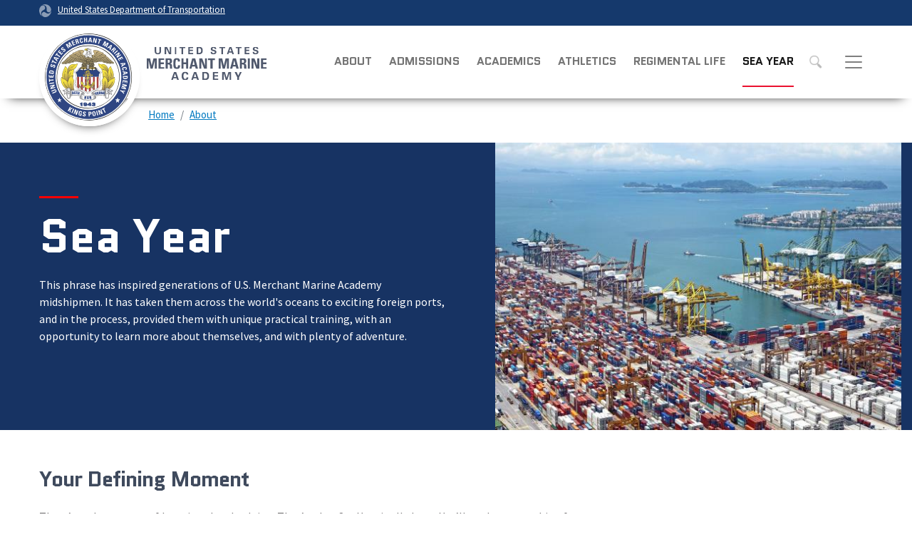

--- FILE ---
content_type: text/html; charset=UTF-8
request_url: https://cms.usmma.edu/about/sea-year
body_size: 17439
content:
<!DOCTYPE html>
<html lang="en" dir="ltr" prefix="og: https://ogp.me/ns#">
  <head>
    <meta charset="utf-8" />
<script async src="https://www.googletagmanager.com/gtag/js?id=UA-18660041-1"></script>
<script>window.dataLayer = window.dataLayer || [];function gtag(){dataLayer.push(arguments)};gtag("js", new Date());gtag("set", "developer_id.dMDhkMT", true);gtag("config", "UA-18660041-1", {"groups":"default","anonymize_ip":true,"page_placeholder":"PLACEHOLDER_page_path"});gtag("config", "G-GRCD2NZRXC", {"groups":"default","page_placeholder":"PLACEHOLDER_page_location"});gtag("config", "G-0623JYSC1Q", {"groups":"default","page_placeholder":"PLACEHOLDER_page_location"});//gtag('config', 'UA-33523145-1');</script>
<script>(function(w,d,s,l,i){w[l]=w[l]||[];w[l].push({'gtm.start':
new Date().getTime(),event:'gtm.js'});var f=d.getElementsByTagName(s)[0],
j=d.createElement(s),dl=l!='dataLayer'?'&amp;l='+l:'';j.async=true;j.src=
'https://www.googletagmanager.com/gtm.js?id='+i+dl;f.parentNode.insertBefore(j,f);
})(window,document,'script','dataLayer','GTM-PMQG3PJC');
</script>
<meta name="description" content="Your Defining Moment There’s no better way of learning than by doing. That’s what Sea Year is all about. You’ll work at everything from cargo loading and navigation to engine repair and ship maintenance. You’ll heed the advice given to every midshipman embarking on sea year: “Keep your eyes and ears open.”" />
<link rel="canonical" href="https://cms.usmma.edu/about/sea-year" />
<meta name="twitter:card" content="summary_large_image" />
<meta name="twitter:description" content="Your Defining Moment There’s no better way of learning than by doing. That’s what Sea Year is all about. You’ll work at everything from cargo loading and navigation to engine repair and ship maintenance. You’ll heed the advice given to every midshipman embarking on sea year: “Keep your eyes and ears open.”" />
<meta name="twitter:site" content="@USDOT" />
<meta name="twitter:title" content="Sea Year" />
<meta name="twitter:creator" content="@USDOT" />
<meta name="twitter:image" content="https://cms.usmma.edu/themes/custom/dot_cms/images/seal_dot.png" />
<meta name="Generator" content="Drupal 10 (https://www.drupal.org)" />
<meta name="MobileOptimized" content="width" />
<meta name="HandheldFriendly" content="true" />
<meta name="viewport" content="width=device-width, initial-scale=1, shrink-to-fit=no" />
<meta http-equiv="x-ua-compatible" content="ie=edge" />

    <title>Sea Year | U.S. Merchant Marine Academy</title>
    <link rel="stylesheet" media="all" href="/sites/usmma.dot.gov/files/css/css_PQBGybGsL8BYLgh2ZQpxMV8N7qDFL864ZNkEXPPV5Eo.css?delta=0&amp;language=en&amp;theme=usmma&amp;include=[base64]" />
<link rel="stylesheet" media="all" href="/sites/usmma.dot.gov/files/css/css_ETPIOf7RajoNBKa5PQq1RxRUPrOWmY6DScIkNrhLFCM.css?delta=1&amp;language=en&amp;theme=usmma&amp;include=[base64]" />
<link rel="stylesheet" media="all" href="https://use.fontawesome.com/releases/v6.5.1/css/all.css" crossorigin="anonymous" integrity="sha512-DTOQO9RWCH3ppGqcWaEA1BIZOC6xxalwEsw9c2QQeAIftl+Vegovlnee1c9QX4TctnWMn13TZye+giMm8e2LwA==" />
<link rel="stylesheet" media="all" href="/sites/usmma.dot.gov/files/css/css_AcYWsKKTSIb-ojEBctojv_A6_oEbH8J0UrRS2ufz4Qc.css?delta=3&amp;language=en&amp;theme=usmma&amp;include=[base64]" />
<link rel="stylesheet" media="all" href="/sites/usmma.dot.gov/files/asset_injector/css/content_moderation-90eb091ad38aabfe42229b31b0a0b9f7.css?t968ld" />

    
    <!-- DAP Implementation -->
    <script async type="text/javascript" id="_fed_an_ua_tag" src="https://dap.digitalgov.gov/Universal-Federated-Analytics-Min.js?agency=DOT"></script>
  </head>
  <body class="layout-one-sidebar layout-sidebar-first page-node-231 path-about-sea-year path-node node--type-landing-page">
    <a href="#main-content" class="visually-hidden focusable skip-link">
      Skip to main content
    </a>
    <section class="usa-banner">
      <div class="usa-banner-inner container">
        <div class="row">
          <div class="usa-accordion col" id="accordion">
            <header class="usa-banner-header container" id="headingOne">
              <div aria-controls="collapseOne" aria-expanded="false" class="collapsed small row" data-target="#collapseOne" data-toggle="collapse">
                <div class="usa-banner-guidance-gov usa-width-one-full col-sm d-flex">
                  <div class="usa-media_block-icon">
                    <img class="usa-banner-flag" src="/themes/custom/dot_cms/images/assets/icon-us-flag.png" alt="U.S. flag">
                  </div>
                  <div class="usa-media_block-body">
                    <p>An official website of the United States government <button class="usa-accordion-button usa-banner-button"><span class="usa-banner-button-text">Here's how you know</span></button></p>
                  </div>
                </div>
              </div>
            </header>
            <div class="usa-banner-content container">
              <div aria-labelledby="headingOne" class="collapse row" data-parent="#accordion" id="collapseOne">
                <div class="usa-banner-guidance-gov usa-width-one-half col-sm d-flex">
                  <div class="usa-media_block-icon">
                    <img class="usa-banner-icon" src="/themes/custom/dot_cms/images/assets/icon-dot-gov.svg" alt="Dot gov">
                  </div>
                  <div class="usa-media_block-body">
                    <p><small><strong>The .gov means it’s official.</strong><br>Federal government websites often end in .gov or .mil. Before sharing sensitive information, make sure you're on a federal government site.</small></p>
                  </div>
                </div>
                <div class="usa-banner-guidance-ssl usa-width-one-half col-sm d-flex">
                  <div class="usa-media_block-icon">
                    <img class="usa-banner-icon" src="/themes/custom/dot_cms/images/assets/icon-https.svg" alt="SSL">
                  </div>
                  <div class="usa-media_block-body">
                    <p><small><strong>The site is secure.</strong><br> The <strong>https://</strong> ensures that you are connecting to the official website and that any information you provide is encrypted and transmitted securely.</small></p>
                  </div>
                </div>
              </div>
            </div>
          </div>
        </div>
      </div>
    </section>
    <noscript><iframe src="https://www.googletagmanager.com/ns.html?id=GTM-PMQG3PJC" height="0" width="0" style="display:none;visibility:hidden;"></iframe>
</noscript>
      <div class="dialog-off-canvas-main-canvas" data-off-canvas-main-canvas>
    <div id="page-wrapper" class="page-wrapper">
  <div id="page" class="page">

    
    <div class="region region-site-notification">
      
      <div class="block block--site-notification block--operational-status block-views block-views-blockusmma-operational-status-operational-status-bar w-100 clearfix">
      <div class="view view-usmma-operational-status view-id-usmma_operational_status view-display-id-operational_status_bar js-view-dom-id-d059f167c45889343b91ad1f841675ebac98574b34f5b2026883bd46d92f4b29">
  
    
      
  
          </div>


    </div>
  
  </div>

<style>
.dot-ribbon {
	background: #15396c;
	color: white;
	height: 1.75rem;
	display: flex;
	align-items: center;
	font-size: .8rem;
	position: relative;
	z-index: 100;
}
.dot-ribbon svg {
	width: 17px;
	opacity: .5;
	margin-right: 6px;
}
.dot-ribbon a:link,
.dot-ribbon a:hover,
.dot-ribbon a:visited,
.dot-ribbon a:active {
	color: white;
}
</style>
<div class="dot-ribbon">
	<div class="container">
		<svg xmlns="http://www.w3.org/2000/svg" viewBox="0 0 35.82 37.1" role="img" >
			<title>U.S. Department of Transportation</title>
			<desc>U.S. Department of Transportation Icon</desc>
			<defs><style>.cls-1{fill:#FFFFFF !important;}</style></defs><title>United States Department of Transportation</title><g id="Layer_2" data-name="Layer 2"><g id="Layer_1-2" data-name="Layer 1"><path class="cls-1" d="M4.46,6.35a8.38,8.38,0,0,1,8.15-2.94c2.71.55,4.26,2.77,4.78,5.43a6.31,6.31,0,0,1-2.75,6.79c-3.68,2.1-8,3.74-8.86,8.5A13.42,13.42,0,0,0,8.47,34.4C3.81,31.8,1.13,26.6.25,21.23A18,18,0,0,1,4.46,6.35"/><path class="cls-1" d="M14.41,36.71A8.65,8.65,0,0,1,7.85,30.9a6.51,6.51,0,0,1,2.13-7,5.85,5.85,0,0,1,7.05-1c3.61,2.23,7.17,5.31,11.56,3.64A12.82,12.82,0,0,0,35.81,19C36,24.49,33,29.5,29,33a16.57,16.57,0,0,1-14.55,3.72"/><path class="cls-1" d="M34.73,12.39a9.12,9.12,0,0,1-1.53,8.8c-1.79,2.17-4.42,2.47-6.91,1.63A6.18,6.18,0,0,1,21.92,17c0-4.35.81-9.1-2.8-12.17A12.51,12.51,0,0,0,9.05,2.33c4.47-2.92,10.27-2.89,15.22-1A17.36,17.36,0,0,1,34.73,12.39"/></g></g>
		</svg>
		<a href="https://www.transportation.gov">United States Department of Transportation</a>
</div>
</div>

<div class="usmma-ribbon">
  <div class="container">
    <div class="row align-items-center">
                  <section class="col-12 col-lg-6 region region-operational-status">
    <div class="views-element-container block block-views block-views-blockusmma-operational-status-operational-status-pill" id="block-operational-status-pill">
  
    
      <div class="content">
      <div class="view view-usmma-operational-status view-id-usmma_operational_status view-display-id-operational_status_pill js-view-dom-id-bf7346d582f904682e6ee7b42ec8ee97f0eb7b21775d1e56f6878e461b59057d">
  
    
      
  
          </div>


    </div>
  </div>

  </section>

                      
          </div>
  </div>
</div>

<header id="header" class="header" role="banner" aria-label="Site header">
        <nav class="navbar bg-white" id="navbar-top">
        <div class="container">
        </div>
      </nav>
  <nav class="navbar navbar-light bg-white navbar-expand-xl" id="navbar-main">
    <div class="container">
              <a href="/" title="United States Merchant Marine Academy" rel="home" class="navbar-brand">
              <img src="/themes/custom/usmma/images/logo.svg" alt="United States Merchant Marine Academy" class="img-fluid d-inline-block align-top" />
            <span class="sr-only">U.S. Merchant Marine Academy</span>
      <svg id="usmmasvg" width="180" height="auto" xmlns="http://www.w3.org/2000/svg" xmlns:xlink="http://www.w3.org/1999/xlink" viewBox="0 0 1418.66 457.43"><defs><style>.cls-1,.cls-2{fill:none;}.cls-1{clip-rule:evenodd;}.cls-3{clip-path:url(#clip-path);}.cls-4{fill:#50596d;}.cls-5{clip-path:url(#clip-path-2);}.cls-6{clip-path:url(#clip-path-3);}.cls-7{clip-path:url(#clip-path-4);}.cls-8{clip-path:url(#clip-path-5);}.cls-9{clip-path:url(#clip-path-7);}.cls-10{clip-path:url(#clip-path-9);}.cls-11{clip-path:url(#clip-path-11);}.cls-12{clip-path:url(#clip-path-13);}.cls-13{clip-path:url(#clip-path-15);}.cls-14{clip-path:url(#clip-path-17);}.cls-15{clip-path:url(#clip-path-19);}.cls-16{clip-path:url(#clip-path-21);}.cls-17{clip-path:url(#clip-path-23);}.cls-18{clip-path:url(#clip-path-25);}.cls-19{clip-path:url(#clip-path-27);}.cls-20{clip-path:url(#clip-path-29);}.cls-21{clip-path:url(#clip-path-31);}.cls-22{clip-path:url(#clip-path-33);}.cls-23{clip-path:url(#clip-path-35);}.cls-24{clip-path:url(#clip-path-37);}.cls-25{clip-path:url(#clip-path-39);}.cls-26{clip-path:url(#clip-path-41);}.cls-27{clip-path:url(#clip-path-43);}.cls-28{clip-path:url(#clip-path-45);}.cls-29{clip-path:url(#clip-path-47);}.cls-30{clip-path:url(#clip-path-49);}.cls-31{clip-path:url(#clip-path-51);}.cls-32{clip-path:url(#clip-path-53);}.cls-33{clip-path:url(#clip-path-55);}.cls-34{clip-path:url(#clip-path-57);}.cls-35{clip-path:url(#clip-path-59);}.cls-36{clip-path:url(#clip-path-61);}.cls-37{clip-path:url(#clip-path-63);}.cls-38{clip-path:url(#clip-path-65);}.cls-39{clip-path:url(#clip-path-66);}</style><clipPath id="clip-path" transform="translate(-535.14)"><path class="cls-1" d="M740.14,45.08V95.71c0,21.52-15.52,32-35.21,32s-35.21-10.43-35.21-31.95V45.08h17.44V89c0,13.68.68,26.11,17.77,26.11S722.7,102.67,722.7,89V45.08Z"/></clipPath><clipPath id="clip-path-2" transform="translate(-535.14)"><polygon class="cls-1" points="828.6 125.96 796.53 58.76 796.31 58.97 796.31 125.96 780 125.96 780 45.08 805.87 45.08 836.8 108.72 837.03 108.49 837.03 45.08 853.34 45.08 853.34 125.96 828.6 125.96"/></clipPath><clipPath id="clip-path-3" transform="translate(-535.14)"><rect class="cls-2" x="578.54" y="43.41" width="1331.84" height="370.62"/></clipPath><clipPath id="clip-path-4" transform="translate(-535.14)"><rect class="cls-2" x="578.54" y="43.4" width="1336.96" height="373.31"/></clipPath><clipPath id="clip-path-5" transform="translate(-535.14)"><rect class="cls-2" x="892.23" y="45.09" width="17.43" height="80.88"/></clipPath><clipPath id="clip-path-7" transform="translate(-535.14)"><polygon class="cls-1" points="942.22 45.08 1008.03 45.08 1008.03 58.53 983.84 58.53 983.84 125.96 966.41 125.96 966.41 58.53 942.22 58.53 942.22 45.08"/></clipPath><clipPath id="clip-path-9" transform="translate(-535.14)"><polygon class="cls-1" points="1040.54 45.08 1094.98 45.08 1094.98 58.53 1057.98 58.53 1057.98 77.47 1092.62 77.47 1092.62 90.91 1057.98 90.91 1057.98 112.53 1096.23 112.53 1096.23 125.96 1040.54 125.96 1040.54 45.08"/></clipPath><clipPath id="clip-path-11" transform="translate(-535.14)"><path class="cls-1" d="M1133.56,45.08h27.68c25.32-.22,41,12.32,41,40.44s-15.73,40.68-41,40.44h-27.68ZM1151,112.52h9c20.7.23,23.74-14.12,23.74-27s-3-27.21-23.74-27h-9Z"/></clipPath><clipPath id="clip-path-13" transform="translate(-535.14)"><path class="cls-1" d="M1334.76,68.16c-.69-8.18-5.06-12.2-13.5-12.2-6.42,0-12.93,3.35-12.93,10.39,0,8.76,7.86,9.76,14.83,11.44,12.37,3.14,30.6,6.62,30.6,22.86,0,20.06-17.54,27-35,27-18.57,0-31.72-7.17-31.16-27.56h17.77c-.68,9,4.49,15,13.6,15,7,0,16.2-2.11,16.2-10.75,0-9.52-11.59-10.19-18.55-12-11.37-2.8-26.9-8-26.9-22.3,0-18.48,17.12-26.65,33.76-26.65,15.73,0,28,8.51,28,24.75Z"/></clipPath><clipPath id="clip-path-15" transform="translate(-535.14)"><polygon class="cls-1" points="1383.86 45.08 1449.68 45.08 1449.68 58.53 1425.49 58.53 1425.49 125.96 1408.05 125.96 1408.05 58.53 1383.86 58.53 1383.86 45.08"/></clipPath><clipPath id="clip-path-17" transform="translate(-535.14)"><path class="cls-1" d="M1468.15,126l29.37-80.88h20.69L1546.45,126h-17.56L1523,108.82h-32.17L1484.8,126Zm50.51-30.58-11.15-34.5h-.21l-11.92,34.5Z"/></clipPath><clipPath id="clip-path-19" transform="translate(-535.14)"><polygon class="cls-1" points="1565.36 45.08 1631.16 45.08 1631.16 58.53 1606.97 58.53 1606.97 125.96 1589.54 125.96 1589.54 58.53 1565.36 58.53 1565.36 45.08"/></clipPath><clipPath id="clip-path-21" transform="translate(-535.14)"><polygon class="cls-1" points="1663.68 45.08 1718.12 45.08 1718.12 58.53 1681.12 58.53 1681.12 77.47 1715.76 77.47 1715.76 90.91 1681.12 90.91 1681.12 112.53 1719.37 112.53 1719.37 125.96 1663.68 125.96 1663.68 45.08"/></clipPath><clipPath id="clip-path-23" transform="translate(-535.14)"><path class="cls-1" d="M1799.73,68.16C1799,60,1794.67,56,1786.24,56c-6.42,0-12.93,3.35-12.93,10.39,0,8.76,7.85,9.76,14.83,11.44,12.37,3.14,30.6,6.62,30.6,22.86,0,20.06-17.55,27-35,27-18.56,0-31.72-7.17-31.16-27.56h17.77c-.68,9,4.5,15,13.61,15,7,0,16.19-2.11,16.19-10.75,0-9.52-11.58-10.19-18.54-12-11.37-2.8-26.9-8-26.9-22.3,0-18.48,17.11-26.65,33.76-26.65,15.73,0,28,8.51,28,24.75Z"/></clipPath><clipPath id="clip-path-25" transform="translate(-535.14)"><polygon class="cls-1" points="578.54 287.73 578.54 170.94 618.02 170.94 636.37 250.36 636.7 250.36 656.19 170.94 694.37 170.94 694.37 287.73 670.48 287.73 670.48 197.63 670.17 197.63 647.58 287.73 624.19 287.73 602.75 197.63 602.42 197.63 602.42 287.73 578.54 287.73"/></clipPath><clipPath id="clip-path-27" transform="translate(-535.14)"><polygon class="cls-1" points="711.4 287.73 711.4 170.94 775.41 170.94 775.41 188.89 735.93 188.89 735.93 217.67 772.31 217.67 772.31 235.63 735.93 235.63 735.93 269.79 776.71 269.79 776.71 287.73 711.4 287.73"/></clipPath><clipPath id="clip-path-29" transform="translate(-535.14)"><path class="cls-1" d="M814,287.73H789.45V170.93h45.32c16.73,0,27.45,10.68,27.45,30.58,0,14.88-5.85,26-21.76,28.63v.32c5.36.65,21.27,1.95,21.27,23,0,7.45.49,29.45,2.75,34.3h-24c-3.25-7.12-2.59-15-2.59-22.65,0-13.91,1.29-25.73-17.56-25.73H814Zm0-66.32h10.88c9.75,0,12.52-9.71,12.52-17.15,0-11.16-4.72-15.37-12.52-15.37H814Z"/></clipPath><clipPath id="clip-path-31" transform="translate(-535.14)"><path class="cls-1" d="M875.4,229.33c0-30.9,0-60.34,40.44-60.34,25,0,35.09,13.75,34.11,38.82h-24c0-15.54-2.76-21.34-10.07-21.34-13.8,0-15.59,12.93-15.59,42.86S902,272.2,915.84,272.2c11.36,0,10.89-14.56,11.22-23.78h24.19c0,31.23-12.5,41.26-35.41,41.26-40.44,0-40.44-29.78-40.44-60.35"/></clipPath><clipPath id="clip-path-33" transform="translate(-535.14)"><polygon class="cls-1" points="1017.14 217.68 1017.14 170.94 1041.66 170.94 1041.66 287.73 1017.14 287.73 1017.14 235.63 989.04 235.63 989.04 287.73 964.51 287.73 964.51 170.94 989.04 170.94 989.04 217.68 1017.14 217.68"/></clipPath><clipPath id="clip-path-35" transform="translate(-535.14)"><path class="cls-1" d="M1052.89,287.73l32.48-116.8h32.32l31.84,116.8h-25.82l-6.51-25.88h-33.45l-6.67,25.88Zm47.27-94.31h-.32l-11.23,50.48H1112Z"/></clipPath><clipPath id="clip-path-37" transform="translate(-535.14)"><polygon class="cls-1" points="1337.99 170.94 1337.99 190.35 1310.69 190.35 1310.69 287.73 1286.17 287.73 1286.17 190.35 1258.89 190.35 1258.89 170.94 1337.99 170.94"/></clipPath><clipPath id="clip-path-39" transform="translate(-535.14)"><polygon class="cls-1" points="1376.81 287.73 1376.81 170.94 1416.28 170.94 1434.65 250.36 1434.96 250.36 1454.46 170.94 1492.63 170.94 1492.63 287.73 1468.74 287.73 1468.74 197.63 1468.42 197.63 1445.84 287.73 1422.45 287.73 1401.01 197.63 1400.68 197.63 1400.68 287.73 1376.81 287.73"/></clipPath><clipPath id="clip-path-41" transform="translate(-535.14)"><path class="cls-1" d="M1503.37,287.73l32.47-116.8h32.33L1600,287.73h-25.82l-6.51-25.88h-33.45l-6.67,25.88Zm47.27-94.31h-.33l-11.22,50.48h23.39Z"/></clipPath><clipPath id="clip-path-43" transform="translate(-535.14)"><path class="cls-1" d="M1635.2,287.73h-24.54V170.93H1656c16.72,0,27.44,10.68,27.44,30.58,0,14.88-5.84,26-21.75,28.63v.32c5.34.65,21.27,1.95,21.27,23,0,7.45.48,29.45,2.77,34.3h-24c-3.27-7.12-2.62-15-2.62-22.65,0-13.91,1.32-25.73-17.54-25.73h-6.32Zm0-66.32h10.88c9.74,0,12.5-9.71,12.5-17.15,0-11.16-4.71-15.37-12.5-15.37H1635.2Z"/></clipPath><clipPath id="clip-path-45" transform="translate(-535.14)"><rect class="cls-2" x="1698.64" y="170.94" width="24.54" height="116.8"/></clipPath><clipPath id="clip-path-47" transform="translate(-535.14)"><polygon class="cls-1" points="1740.26 287.73 1740.26 170.94 1773.38 170.94 1804.57 251.82 1804.91 251.82 1804.91 170.94 1827.81 170.94 1827.81 287.73 1795.49 287.73 1763.47 202.32 1763.15 202.32 1763.15 287.73 1740.26 287.73"/></clipPath><clipPath id="clip-path-49" transform="translate(-535.14)"><polygon class="cls-1" points="1845.08 287.73 1845.08 170.94 1909.07 170.94 1909.07 188.89 1869.6 188.89 1869.6 217.67 1905.99 217.67 1905.99 235.63 1869.6 235.63 1869.6 269.79 1910.39 269.79 1910.39 287.73 1845.08 287.73"/></clipPath><clipPath id="clip-path-51" transform="translate(-535.14)"><path class="cls-1" d="M851.59,412.17l32.59-89.79h23l31.34,89.79H919l-6.49-19H876.81l-6.74,19Zm56.07-34-12.36-38.3H895l-13.22,38.3Z"/></clipPath><clipPath id="clip-path-53" transform="translate(-535.14)"><path class="cls-1" d="M1022.64,351.47c.13-9.45-5.62-17-17.24-17-13.73,0-17.23,20.27-17.23,32.84s3.5,32.83,17.23,32.83c11.62,0,17.37-7.58,17.24-17h20.6c-.87,22.51-17.1,31-37.84,31-26.09,0-37.83-20.51-37.83-46.75s11.74-46.76,37.83-46.76c20.74,0,37,8.45,37.84,31Z"/></clipPath><clipPath id="clip-path-55" transform="translate(-535.14)"><path class="cls-1" d="M1073.27,412.17l32.6-89.79h23l31.35,89.79h-19.49l-6.49-19H1098.5l-6.75,19Zm56.08-34L1117,339.91h-.25l-13.22,38.3Z"/></clipPath><clipPath id="clip-path-57" transform="translate(-535.14)"><path class="cls-1" d="M1196.38,322.37h30.73c28.09-.24,45.58,13.69,45.58,44.9s-17.49,45.15-45.58,44.89h-30.73Zm19.36,74.87h10c23,.27,26.33-15.66,26.33-30s-3.36-30.22-26.33-30h-10Z"/></clipPath><clipPath id="clip-path-59" transform="translate(-535.14)"><polygon class="cls-1" points="1312.31 322.38 1372.76 322.38 1372.76 337.3 1331.66 337.3 1331.66 358.32 1370.12 358.32 1370.12 373.25 1331.66 373.25 1331.66 397.25 1374.12 397.25 1374.12 412.17 1312.31 412.17 1312.31 322.38"/></clipPath><clipPath id="clip-path-61" transform="translate(-535.14)"><polygon class="cls-1" points="1473.11 412.17 1457 412.17 1433.16 335.07 1432.9 335.3 1432.9 412.17 1414.79 412.17 1414.79 322.37 1446.51 322.37 1465.37 387.67 1465.61 387.67 1486.1 322.37 1516.69 322.37 1516.69 412.17 1498.58 412.17 1498.58 335.3 1498.35 335.07 1473.11 412.17"/></clipPath><clipPath id="clip-path-63" transform="translate(-535.14)"><polygon class="cls-1" points="1583.51 382.82 1553.16 322.38 1575.78 322.38 1594.37 363.54 1613.36 322.38 1633.23 322.38 1602.87 382.82 1602.87 412.16 1583.51 412.16 1583.51 382.82"/></clipPath><clipPath id="clip-path-65" transform="translate(-535.14)"><polygon class="cls-1" points="1161.71 287.73 1161.71 170.94 1194.84 170.94 1226.03 251.82 1226.36 251.82 1226.36 170.94 1249.27 170.94 1249.27 287.73 1216.94 287.73 1184.93 202.32 1184.61 202.32 1184.61 287.73 1161.71 287.73"/></clipPath><clipPath id="clip-path-66" transform="translate(-535.14)"><rect class="cls-2" y="43.41" width="1336.96" height="373.31"/></clipPath></defs><title>2222Asset 7</title><g id="Layer_2" data-name="Layer 2"><g id="Layer_1-2" data-name="Layer 1"><g class="cls-3"><rect class="cls-4" x="91.18" y="1.67" width="157.24" height="169.39"/></g><g class="cls-5"><rect class="cls-4" x="201.46" y="1.67" width="160.15" height="167.7"/></g><g class="cls-6"><g class="cls-7"><g class="cls-8"><g class="cls-7"><rect class="cls-4" x="313.69" y="1.68" width="104.25" height="167.7"/></g></g><g class="cls-9"><g class="cls-7"><rect class="cls-4" x="363.67" y="1.67" width="152.63" height="167.7"/></g></g><g class="cls-10"><g class="cls-7"><rect class="cls-4" x="462" y="1.67" width="142.51" height="167.7"/></g></g><g class="cls-11"><g class="cls-7"><rect class="cls-4" x="555.02" y="1.67" width="155.54" height="167.7"/></g></g><g class="cls-12"><g class="cls-7"><rect class="cls-4" x="709.07" width="152.97" height="171.06"/></g></g><g class="cls-13"><g class="cls-7"><rect class="cls-4" x="805.32" y="1.67" width="152.64" height="167.7"/></g></g><g class="cls-14"><g class="cls-7"><rect class="cls-4" x="889.61" y="1.67" width="165.11" height="167.7"/></g></g><g class="cls-15"><g class="cls-7"><rect class="cls-4" x="986.81" y="1.67" width="152.63" height="167.7"/></g></g><g class="cls-16"><g class="cls-7"><rect class="cls-4" x="1085.13" y="1.67" width="142.51" height="167.7"/></g></g><g class="cls-17"><g class="cls-7"><rect class="cls-4" x="1174.04" width="152.97" height="171.06"/></g></g><g class="cls-18"><g class="cls-7"><rect class="cls-4" y="127.53" width="202.64" height="203.61"/></g></g><g class="cls-19"><g class="cls-7"><rect class="cls-4" x="132.86" y="127.53" width="152.13" height="203.61"/></g></g><g class="cls-20"><g class="cls-7"><rect class="cls-4" x="210.91" y="127.53" width="161.85" height="203.61"/></g></g><g class="cls-21"><g class="cls-7"><rect class="cls-4" x="296.85" y="125.58" width="162.67" height="207.51"/></g></g><g class="cls-22"><g class="cls-7"><rect class="cls-4" x="385.96" y="127.53" width="163.97" height="203.61"/></g></g><g class="cls-23"><g class="cls-7"><rect class="cls-4" x="474.35" y="127.53" width="183.45" height="203.61"/></g></g><g class="cls-24"><g class="cls-7"><rect class="cls-4" x="680.34" y="127.53" width="165.92" height="203.61"/></g></g><g class="cls-25"><g class="cls-7"><rect class="cls-4" x="798.26" y="127.53" width="202.64" height="203.61"/></g></g><g class="cls-26"><g class="cls-7"><rect class="cls-4" x="924.82" y="127.53" width="183.45" height="203.61"/></g></g><g class="cls-27"><g class="cls-7"><rect class="cls-4" x="1032.11" y="127.53" width="161.87" height="203.61"/></g></g><g class="cls-28"><g class="cls-7"><rect class="cls-4" x="1120.1" y="127.53" width="111.36" height="203.61"/></g></g><g class="cls-29"><g class="cls-7"><rect class="cls-4" x="1161.71" y="127.53" width="174.37" height="203.61"/></g></g><g class="cls-30"><g class="cls-7"><rect class="cls-4" x="1266.53" y="127.53" width="152.13" height="203.61"/></g></g><g class="cls-31"><g class="cls-7"><rect class="cls-4" x="273.05" y="278.97" width="173.73" height="176.61"/></g></g><g class="cls-32"><g class="cls-7"><rect class="cls-4" x="389.03" y="277.1" width="162.49" height="180.33"/></g></g><g class="cls-33"><g class="cls-7"><rect class="cls-4" x="494.73" y="278.97" width="173.74" height="176.61"/></g></g><g class="cls-34"><g class="cls-7"><rect class="cls-4" x="617.84" y="278.96" width="163.12" height="176.61"/></g></g><g class="cls-35"><g class="cls-7"><rect class="cls-4" x="733.76" y="278.97" width="148.63" height="176.61"/></g></g><g class="cls-36"><g class="cls-7"><rect class="cls-4" x="836.25" y="278.97" width="188.71" height="176.61"/></g></g><g class="cls-37"><g class="cls-7"><rect class="cls-4" x="974.62" y="278.97" width="166.88" height="176.6"/></g></g></g></g><g class="cls-38"><g class="cls-39"><rect class="cls-4" x="583.17" y="127.53" width="174.37" height="203.61"/></g></g></g></g></svg>    </a>
  

      <button class="navbar-toggler" type="button" data-toggle="collapse" data-target=".navbar-collapse" aria-controls="main-navigation" aria-expanded="false" aria-label="Toggle navigation"><span class="navbar-toggler-icon"></span></button>
      <div class="collapse navbar-collapse" id="main-navigation">
            <nav aria-labelledby="block-mainnavigation-menu" id="block-mainnavigation" class="block block-menu navigation menu--main">
            
  <h2  class="sr-only" id="block-mainnavigation-menu">Main navigation</h2>
  

        
              <ul block="block-mainnavigation" class="clearfix nav navbar-nav">
                    <li class="nav-item">
                          <a href="/about" class="nav-link nav-link--about" data-drupal-link-system-path="node/6176">About</a>
              </li>
                <li class="nav-item">
                          <a href="/admissions" class="nav-link nav-link--admissions" data-drupal-link-system-path="node/211">Admissions</a>
              </li>
                <li class="nav-item">
                          <a href="/academics" class="nav-link nav-link--academics" data-drupal-link-system-path="node/171">Academics</a>
              </li>
                <li class="nav-item">
                          <a href="/athletics" class="nav-link nav-link--athletics" data-drupal-link-system-path="node/236">Athletics</a>
              </li>
                <li class="nav-item">
                          <a href="/regiment-midshipmen/regimental-life" class="nav-link nav-link--regiment-midshipmen-regimental-life" data-drupal-link-system-path="node/241">Regimental Life</a>
              </li>
                <li class="nav-item active">
                          <a href="/about/sea-year" class="nav-link active nav-link--about-sea-year is-active" data-drupal-link-system-path="node/231" aria-current="page">Sea Year</a>
              </li>
        </ul>
  


  </nav>
<div class="header_search__usmma">
      
            <div class="clearfix text-formatted field field--name-body field--type-text-with-summary field--label-hidden field__item"><div class="usasearch-search-block-form block block-usasearch block-usasearch-search-form-block" data-drupal-selector="usasearch-search-block-form" id="block-usasearchform">
   <div class="search__wrapper">
      <form block="block-usasearchform" action="https://search.usa.gov/search" method="GET" id="usasearch-search-block-form" accept-charset="UTF-8">
         <fieldset class="js-form-item js-form-type-search form-type-search js-form-item-query form-item-query form-no-label form-group">
            <label for="query" class="sr-only">Search</label>
            <input id="query" title="Enter the terms you wish to search for." placeholder="Search" class="usagov-search-autocomplete form-search form-control ui-autocomplete-input" autocomplete="off" aria-autocomplete="list" aria-haspopup data-drupal-selector="edit-query" type="search" name="query" value size="60" maxlength="128">
         </fieldset>
         <input data-drupal-selector="edit-affiliate" type="hidden" name="affiliate" value="dot-usmma" class="form-control">
         <button data-drupal-selector="edit-submit" type="submit" id="edit-submit" value="Search" class="button js-form-submit form-submit btn btn-primary">Search</button>
      </form>
   </div>
</div></div>
      
  </div>


          <div id="block-footersubmenu-2" class="block block-system block-system-menu-blockfooter-submenu">
  
    
    <div class="hidden-el">
    <div class="content menu--footer-submenu">
      
              <ul block="block-footersubmenu-2" class="clearfix nav">
                    <li class="nav-item">
                <a href="https://www.maritime.dot.gov" class="nav-link nav-link-https--wwwmaritimedotgov">Maritime Administration</a>
              </li>
                <li class="nav-item">
                <a href="/about/communications/contact-us" class="nav-link nav-link--about-communications-contact-us" data-drupal-link-system-path="node/11226">Contact Us</a>
              </li>
                <li class="nav-item">
                <a href="/calendar" class="nav-link nav-link--calendar" data-drupal-link-system-path="node/9361">Calendar</a>
              </li>
                <li class="nav-item">
                <a href="/status" class="nav-link nav-link--status" data-drupal-link-system-path="node/10916">Operating Status</a>
              </li>
                <li class="nav-item">
                <a href="/alumni" class="nav-link nav-link--alumni" data-drupal-link-system-path="node/6836">Alumni Info</a>
              </li>
                <li class="nav-item">
                <a href="/communications" class="nav-link nav-link--communications" data-drupal-link-system-path="node/12631">Communications</a>
              </li>
                <li class="nav-item">
                <a href="https://www.transportation.gov/vulnerability-disclosure-policy" class="nav-link nav-link-https--wwwtransportationgov-vulnerability-disclosure-policy">Vulnerability Disclosure Policy</a>
              </li>
        </ul>
  


    </div>
   </div>
  </div>


      </div>
    </div>
  </nav>
</header>

<style>
  .usmma-ribbon {
    background: #15396c;
  }
</style>

          <div class="highlighted">
        <aside class="container section clearfix" role="complementary">
            <div data-drupal-messages-fallback class="hidden"></div>
<div id="block-breadcrumbs" class="block block-system block-system-breadcrumb-block">
  
    
      <div class="content">
      

  <nav role="navigation" aria-label="breadcrumb">
    <ol class="breadcrumb container">
      <div class="row">
                              <li class="breadcrumb-item">
              <a href="/">Home</a>
            </li>
                                        <li class="breadcrumb-item">
              <a href="/about">About</a>
            </li>
                        </div>
    </ol>
  </nav>

    </div>
  </div>


        </aside>
      </div>
    
    <main id="main" class="main" role="main" aria-label="Site main">
      <div id="main-wrapper" class="layout-main-wrapper clearfix">
                  <div id="main">
            
            <div class="row row-offcanvas row-offcanvas-left clearfix">
                <article class="main-content col" id="content" role="main">
                  <section class="section">
                    <a id="main-content" tabindex="-1"></a>
                      <section class="region region-content">
    <div id="block-usmma-content" class="block block-system block-system-main-block">
  
    
      <div class="content">
        

<article data-history-node-id="231" class="node node--type-landing-page node--promoted node--view-mode-full clearfix">
    

  <header>
    
        
      </header>
  <div class="node__content clearfix">
  <div class="landing-hero">
    <div class="container">
      <div class="row">
        <div class="col-md-6 landing-hero-intro">
          <h1>Sea Year</h1>
          
            <div class="clearfix text-formatted field field--name-field-intro-text field--type-text-long field--label-hidden field__item"><p>This phrase has inspired generations of U.S. Merchant Marine Academy midshipmen. It has taken them across the world's oceans to exciting foreign ports, and in the process, provided them with unique practical training, with an opportunity to learn more about themselves, and with plenty of adventure.</p>
</div>
      
        </div>
        <div class="col-md-6 landing-hero-image">
          
      <div class="field field--name-field-image field--type-image field--label-hidden field__items">
              <div class="field__item">  <img loading="lazy" src="/sites/usmma.dot.gov/files/styles/usmma_landing_page/public/2019-08/Port%2520Containers.jpg?itok=yq_xigoy" alt="port" class="image-style-usmma-landing-page" />


</div>
          </div>
  
        </div>
      </div>
    </div>
  </div>
  <section class="landing-body">
    <div class="container">
      <div class="row">
        <div class="col-md-8 field-body">
          
            <div class="clearfix text-formatted field field--name-body field--type-text-with-summary field--label-hidden field__item"><h2 align="justify">Your Defining Moment</h2>

<p align="justify">There’s no better way of learning than by doing. That’s what Sea Year is all about. You’ll work at everything from cargo loading and navigation to engine repair and ship maintenance. You’ll heed the advice given to every midshipman embarking on sea year: “Keep your eyes and ears open.”</p>

<p align="justify">Why is Sea Year so important?&nbsp; Because, for most midshipmen, it’s their first real opportunity for self-reliance. At sea, you’ll balance your time between shipboard tasks and your sea projects. You’ll develop self-discipline and self-confidence. You’ll practice human relations skills as you work both with the ship’s officers and crew. You’ll observe different and exotic cultures as you travel from port to port.</p>

<p align="justify">As you walk up the gangway of your first ship, sea bag over your shoulder, you’ll join the ranks of thousands of Kings Pointers who credit Sea Year as the foundation of their successful professional careers.</p>

<p align="justify">For them, it was their defining moment. Make it yours too.</p>
</div>
      
        </div>
        <div class="col-md-4 in-this-section">
          
        </div>
      </div>
    </div>
  </section>
  <section class="landing-midsection">
    <div class="container">
      <div class="row">
        <div class="col-md-7 quick-links">
          
<div class="field field--name-field-link-list field--type-entity-reference-revisions field--label-hidden">


  <div>
          <div class="field__item">  <div class="paragraph paragraph--type--link-list paragraph--view-mode--default">
          <h1>
  <div class="field field--name-field-title field--type-string field--label-above">
    <div class="field__label">Title</div>
              <div class="field__item">Helpful Sea Year Links</div>
          </div>
</h1>
      
  <div class="field field--name-field-content-unlimited field--type-entity-reference field--label-above">
    <div class="field__label">Link</div>
          <div class='field__items'>
              <div class="field__item"><a href="/academics/sea-year-guide" hreflang="en">Sea Year Guide</a></div>
              </div>
      </div>

      </div>
</div>
          <div class="field__item">  <div class="paragraph paragraph--type--link-list paragraph--view-mode--default">
          <h1></h1>
      
      </div>
</div>
      </div>

</div>

        </div>
        <div class="col-md-5 promo-area">
          
<div class="field field--name-field-promo-area field--type-entity-reference-revisions field--label-hidden">


  <div>
          <div class="field__item">  <div class="paragraph paragraph--type--promo paragraph--view-mode--default">
          
            <div class="field field--name-field-image field--type-image field--label-hidden field__item">  <img loading="lazy" src="/sites/usmma.dot.gov/files/2019-10/Flight%20Gear_0.jpg%20sq.jpg%20paint.jpg%20350.jpg" alt="Female students testing flight gear." />

</div>
      
            <div class="field field--name-field-title field--type-string field--label-hidden field__item">Sea Year Guide</div>
      
            <div class="clearfix text-formatted field field--name-field-description field--type-text-long field--label-hidden field__item"><p>Look for answers to the most common Sea Year questions.</p>
</div>
      
            <div class="field field--name-field-link field--type-link field--label-hidden field__item"><a href="/academics/sea-year-guide">Download now</a></div>
      
      </div>
</div>
      </div>

</div>

        </div>
      </div>
    </div>
  </section>
  <section class="landing-postscript">
    <div class="container">
      <div class="row">
        <div class="col-xl-8 postscript">
          
            <div class="clearfix text-formatted field field--name-field-postscript field--type-text-long field--label-hidden field__item"><h2 align="justify">The World is Our Campus</h2>

<p align="justify">This phrase describes the Academy's Sea Year - a period in both your sophomore and junior years when you and a classmate are assigned to a variety of operating U.S. - flag merchant vessels to transverse the trade routes of the Seven Seas.</p>

<p>During Sea Year, you'll experience firsthand the life of a merchant mariner. You'll put your classroom knowledge to the test in a real-life environment - all this while visiting an average of 18 foreign countries!</p>

<p align="justify">Sea Year is a part of the fabric of Kings Point, dating back to 1942. Over the decades, midshipmen have engaged in peacetime commerce, have transported military supplies to the Persian Gulf and to Kosovo, and have been part of humanitarian missions to Haiti and Somalia.</p>

<p align="justify">Sea Year is true life experience. It indeed makes the world your campus!</p>
</div>
      
        </div>
      </div>
   </div>
  </section>
  <section class="landing-popular">
    <div class="container">
      <div class="row">
         <div class="col-md-12 popular-resources">
          <h1>Popular Resources</h1>
           
      <div class="field field--name-field-popular-resource field--type-entity-reference-revisions field--label-hidden field__items row">
              <div class="field__item col-lg-4 col-md-6 col-12 mb-3">  <div class="paragraph paragraph--type--popular-resource paragraph--view-mode--default">
          <a href="/photo-album/postcards-sea-year">   <img loading="lazy" src="/sites/usmma.dot.gov/files/styles/usmma_popular_resources/public/2019-10/square%20se.jpg?itok=0ls7y8tN" alt="A ship." class="image-style-usmma-popular-resources" />


<span>Postcards from Sea Year</span></a>
     
      </div>
</div>
              <div class="field__item col-lg-4 col-md-6 col-12 mb-3">  <div class="paragraph paragraph--type--popular-resource paragraph--view-mode--default">
          <a href="https://www.usmma.edu/calendar">   <img loading="lazy" src="/sites/usmma.dot.gov/files/styles/usmma_popular_resources/public/2019-10/sunset.jpg?itok=V-AyNWkJ" alt="A sunset." class="image-style-usmma-popular-resources" />


<span>Academic Calendar</span></a>
     
      </div>
</div>
          </div>
  
        </div>        
      </div>
    </div>
  </section>
  <section class="by-the-numbers">
    <div class="container">
      <div class="row">
        <div class="col-md-12">
          
            <div class="field field--name-field-by-the-numbers-reference field--type-entity-reference field--label-hidden field__item">

<article data-history-node-id="176" class="node node--type-by-the-numbers node--view-mode-default clearfix">
  <header>
    
          <h1 class="by-the-numbers-title">
        Academics By the Numbers
      </h1>
        
      </header>
  <div class="node__content clearfix">
    
<div class="field field--name-field-by-the-numbers field--type-entity-reference-revisions field--label-hidden">

  <div class="container">

  <div class="row field__items">
          <div class="col-12 field__item">  <div class="paragraph paragraph--type--by-the-numbers paragraph--view-mode--by-the-numbers">
                  <div class="field--name-field-value numbers__value text-center">5</div>
        <div class="field--name-field-label numbers__detail text-center">Core Programs</div>
            </div>
</div>
          <div class="col-12 field__item">  <div class="paragraph paragraph--type--by-the-numbers paragraph--view-mode--by-the-numbers">
                  <div class="field--name-field-value numbers__value text-center">13:1</div>
        <div class="field--name-field-label numbers__detail text-center">Student-to-Faculty Ratio</div>
            </div>
</div>
          <div class="col-12 field__item">  <div class="paragraph paragraph--type--by-the-numbers paragraph--view-mode--by-the-numbers">
                  <div class="field--name-field-value numbers__value text-center">40+</div>
        <div class="field--name-field-label numbers__detail text-center">Registered Student Organizations</div>
            </div>
</div>
          <div class="col-12 field__item">  <div class="paragraph paragraph--type--by-the-numbers paragraph--view-mode--by-the-numbers">
                  <div class="field--name-field-value numbers__value text-center">135</div>
        <div class="field--name-field-label numbers__detail text-center">Faculty Members</div>
            </div>
</div>
          <div class="col-12 field__item">  <div class="paragraph paragraph--type--by-the-numbers paragraph--view-mode--by-the-numbers">
                  <div class="field--name-field-value numbers__value text-center">24</div>
        <div class="field--name-field-label numbers__detail text-center">Average Class Size</div>
            </div>
</div>
      </div>

  </div>
</div>

  </div>
</article>
</div>
      
        </div>
      </div>
    </div>
  </section>
</article>


    </div>
  </div>

  </section>

                  </section>
                </article>
            </div>
          </div>
              </div>
    </main>

    
      <section id="action-strip">
      <div class="container">
        <div class="row">
          <div class="col-md-12">
                                          <section class="action-strip">
                    <div class="views-element-container block block-views block-views-blockview-now-accepting-applications-block-1" id="block-views-block-view-now-accepting-applications-block-1">
  
    
      <div class="content">
      <div class="view view-view-now-accepting-applications view-id-view_now_accepting_applications view-display-id-block_1 js-view-dom-id-b3b8d687e88c84c9bea6c8d9cee79a0e19c1839fa6be604fcefca5ce8824d7c7">
  
    
      
      <div class="view-content">
          <div class="views-row">
    <div class="views-field views-field-field-header"><h1 class="field-content hdr-now-accepting">Applications for the Class of 2030 open on 1 May 2025</h1></div><div class="views-field views-field-nothing"><div class="field-content"><a href="https://requestinfo.usmma.erpacloud.com">Request Information</a></div></div>
  </div>

    </div>
  
          </div>


    </div>
  </div>


                </section>
                                    </div>
        </div>
      </div>
    </section>
   <footer id="footer" class="footer" role="contentinfo">
      <div class="container">
        <div class="row">
          <div class="col-md-12">
              <section class="region region-footer">
          <a href="/" title="United States Merchant Marine Academy" rel="home" class="navbar-brand">
              <img src="/themes/custom/usmma/images/logo.svg" alt="United States Merchant Marine Academy" class="img-fluid d-inline-block align-top" />
            <span class="sr-only"></span>
      <svg id="usmmasvg" width="180" height="auto" xmlns="http://www.w3.org/2000/svg" xmlns:xlink="http://www.w3.org/1999/xlink" viewBox="0 0 1418.66 457.43"><defs><style>.cls-1,.cls-2{fill:none;}.cls-1{clip-rule:evenodd;}.cls-3{clip-path:url(#clip-path);}.cls-4{fill:#50596d;}.cls-5{clip-path:url(#clip-path-2);}.cls-6{clip-path:url(#clip-path-3);}.cls-7{clip-path:url(#clip-path-4);}.cls-8{clip-path:url(#clip-path-5);}.cls-9{clip-path:url(#clip-path-7);}.cls-10{clip-path:url(#clip-path-9);}.cls-11{clip-path:url(#clip-path-11);}.cls-12{clip-path:url(#clip-path-13);}.cls-13{clip-path:url(#clip-path-15);}.cls-14{clip-path:url(#clip-path-17);}.cls-15{clip-path:url(#clip-path-19);}.cls-16{clip-path:url(#clip-path-21);}.cls-17{clip-path:url(#clip-path-23);}.cls-18{clip-path:url(#clip-path-25);}.cls-19{clip-path:url(#clip-path-27);}.cls-20{clip-path:url(#clip-path-29);}.cls-21{clip-path:url(#clip-path-31);}.cls-22{clip-path:url(#clip-path-33);}.cls-23{clip-path:url(#clip-path-35);}.cls-24{clip-path:url(#clip-path-37);}.cls-25{clip-path:url(#clip-path-39);}.cls-26{clip-path:url(#clip-path-41);}.cls-27{clip-path:url(#clip-path-43);}.cls-28{clip-path:url(#clip-path-45);}.cls-29{clip-path:url(#clip-path-47);}.cls-30{clip-path:url(#clip-path-49);}.cls-31{clip-path:url(#clip-path-51);}.cls-32{clip-path:url(#clip-path-53);}.cls-33{clip-path:url(#clip-path-55);}.cls-34{clip-path:url(#clip-path-57);}.cls-35{clip-path:url(#clip-path-59);}.cls-36{clip-path:url(#clip-path-61);}.cls-37{clip-path:url(#clip-path-63);}.cls-38{clip-path:url(#clip-path-65);}.cls-39{clip-path:url(#clip-path-66);}</style><clipPath id="clip-path" transform="translate(-535.14)"><path class="cls-1" d="M740.14,45.08V95.71c0,21.52-15.52,32-35.21,32s-35.21-10.43-35.21-31.95V45.08h17.44V89c0,13.68.68,26.11,17.77,26.11S722.7,102.67,722.7,89V45.08Z"/></clipPath><clipPath id="clip-path-2" transform="translate(-535.14)"><polygon class="cls-1" points="828.6 125.96 796.53 58.76 796.31 58.97 796.31 125.96 780 125.96 780 45.08 805.87 45.08 836.8 108.72 837.03 108.49 837.03 45.08 853.34 45.08 853.34 125.96 828.6 125.96"/></clipPath><clipPath id="clip-path-3" transform="translate(-535.14)"><rect class="cls-2" x="578.54" y="43.41" width="1331.84" height="370.62"/></clipPath><clipPath id="clip-path-4" transform="translate(-535.14)"><rect class="cls-2" x="578.54" y="43.4" width="1336.96" height="373.31"/></clipPath><clipPath id="clip-path-5" transform="translate(-535.14)"><rect class="cls-2" x="892.23" y="45.09" width="17.43" height="80.88"/></clipPath><clipPath id="clip-path-7" transform="translate(-535.14)"><polygon class="cls-1" points="942.22 45.08 1008.03 45.08 1008.03 58.53 983.84 58.53 983.84 125.96 966.41 125.96 966.41 58.53 942.22 58.53 942.22 45.08"/></clipPath><clipPath id="clip-path-9" transform="translate(-535.14)"><polygon class="cls-1" points="1040.54 45.08 1094.98 45.08 1094.98 58.53 1057.98 58.53 1057.98 77.47 1092.62 77.47 1092.62 90.91 1057.98 90.91 1057.98 112.53 1096.23 112.53 1096.23 125.96 1040.54 125.96 1040.54 45.08"/></clipPath><clipPath id="clip-path-11" transform="translate(-535.14)"><path class="cls-1" d="M1133.56,45.08h27.68c25.32-.22,41,12.32,41,40.44s-15.73,40.68-41,40.44h-27.68ZM1151,112.52h9c20.7.23,23.74-14.12,23.74-27s-3-27.21-23.74-27h-9Z"/></clipPath><clipPath id="clip-path-13" transform="translate(-535.14)"><path class="cls-1" d="M1334.76,68.16c-.69-8.18-5.06-12.2-13.5-12.2-6.42,0-12.93,3.35-12.93,10.39,0,8.76,7.86,9.76,14.83,11.44,12.37,3.14,30.6,6.62,30.6,22.86,0,20.06-17.54,27-35,27-18.57,0-31.72-7.17-31.16-27.56h17.77c-.68,9,4.49,15,13.6,15,7,0,16.2-2.11,16.2-10.75,0-9.52-11.59-10.19-18.55-12-11.37-2.8-26.9-8-26.9-22.3,0-18.48,17.12-26.65,33.76-26.65,15.73,0,28,8.51,28,24.75Z"/></clipPath><clipPath id="clip-path-15" transform="translate(-535.14)"><polygon class="cls-1" points="1383.86 45.08 1449.68 45.08 1449.68 58.53 1425.49 58.53 1425.49 125.96 1408.05 125.96 1408.05 58.53 1383.86 58.53 1383.86 45.08"/></clipPath><clipPath id="clip-path-17" transform="translate(-535.14)"><path class="cls-1" d="M1468.15,126l29.37-80.88h20.69L1546.45,126h-17.56L1523,108.82h-32.17L1484.8,126Zm50.51-30.58-11.15-34.5h-.21l-11.92,34.5Z"/></clipPath><clipPath id="clip-path-19" transform="translate(-535.14)"><polygon class="cls-1" points="1565.36 45.08 1631.16 45.08 1631.16 58.53 1606.97 58.53 1606.97 125.96 1589.54 125.96 1589.54 58.53 1565.36 58.53 1565.36 45.08"/></clipPath><clipPath id="clip-path-21" transform="translate(-535.14)"><polygon class="cls-1" points="1663.68 45.08 1718.12 45.08 1718.12 58.53 1681.12 58.53 1681.12 77.47 1715.76 77.47 1715.76 90.91 1681.12 90.91 1681.12 112.53 1719.37 112.53 1719.37 125.96 1663.68 125.96 1663.68 45.08"/></clipPath><clipPath id="clip-path-23" transform="translate(-535.14)"><path class="cls-1" d="M1799.73,68.16C1799,60,1794.67,56,1786.24,56c-6.42,0-12.93,3.35-12.93,10.39,0,8.76,7.85,9.76,14.83,11.44,12.37,3.14,30.6,6.62,30.6,22.86,0,20.06-17.55,27-35,27-18.56,0-31.72-7.17-31.16-27.56h17.77c-.68,9,4.5,15,13.61,15,7,0,16.19-2.11,16.19-10.75,0-9.52-11.58-10.19-18.54-12-11.37-2.8-26.9-8-26.9-22.3,0-18.48,17.11-26.65,33.76-26.65,15.73,0,28,8.51,28,24.75Z"/></clipPath><clipPath id="clip-path-25" transform="translate(-535.14)"><polygon class="cls-1" points="578.54 287.73 578.54 170.94 618.02 170.94 636.37 250.36 636.7 250.36 656.19 170.94 694.37 170.94 694.37 287.73 670.48 287.73 670.48 197.63 670.17 197.63 647.58 287.73 624.19 287.73 602.75 197.63 602.42 197.63 602.42 287.73 578.54 287.73"/></clipPath><clipPath id="clip-path-27" transform="translate(-535.14)"><polygon class="cls-1" points="711.4 287.73 711.4 170.94 775.41 170.94 775.41 188.89 735.93 188.89 735.93 217.67 772.31 217.67 772.31 235.63 735.93 235.63 735.93 269.79 776.71 269.79 776.71 287.73 711.4 287.73"/></clipPath><clipPath id="clip-path-29" transform="translate(-535.14)"><path class="cls-1" d="M814,287.73H789.45V170.93h45.32c16.73,0,27.45,10.68,27.45,30.58,0,14.88-5.85,26-21.76,28.63v.32c5.36.65,21.27,1.95,21.27,23,0,7.45.49,29.45,2.75,34.3h-24c-3.25-7.12-2.59-15-2.59-22.65,0-13.91,1.29-25.73-17.56-25.73H814Zm0-66.32h10.88c9.75,0,12.52-9.71,12.52-17.15,0-11.16-4.72-15.37-12.52-15.37H814Z"/></clipPath><clipPath id="clip-path-31" transform="translate(-535.14)"><path class="cls-1" d="M875.4,229.33c0-30.9,0-60.34,40.44-60.34,25,0,35.09,13.75,34.11,38.82h-24c0-15.54-2.76-21.34-10.07-21.34-13.8,0-15.59,12.93-15.59,42.86S902,272.2,915.84,272.2c11.36,0,10.89-14.56,11.22-23.78h24.19c0,31.23-12.5,41.26-35.41,41.26-40.44,0-40.44-29.78-40.44-60.35"/></clipPath><clipPath id="clip-path-33" transform="translate(-535.14)"><polygon class="cls-1" points="1017.14 217.68 1017.14 170.94 1041.66 170.94 1041.66 287.73 1017.14 287.73 1017.14 235.63 989.04 235.63 989.04 287.73 964.51 287.73 964.51 170.94 989.04 170.94 989.04 217.68 1017.14 217.68"/></clipPath><clipPath id="clip-path-35" transform="translate(-535.14)"><path class="cls-1" d="M1052.89,287.73l32.48-116.8h32.32l31.84,116.8h-25.82l-6.51-25.88h-33.45l-6.67,25.88Zm47.27-94.31h-.32l-11.23,50.48H1112Z"/></clipPath><clipPath id="clip-path-37" transform="translate(-535.14)"><polygon class="cls-1" points="1337.99 170.94 1337.99 190.35 1310.69 190.35 1310.69 287.73 1286.17 287.73 1286.17 190.35 1258.89 190.35 1258.89 170.94 1337.99 170.94"/></clipPath><clipPath id="clip-path-39" transform="translate(-535.14)"><polygon class="cls-1" points="1376.81 287.73 1376.81 170.94 1416.28 170.94 1434.65 250.36 1434.96 250.36 1454.46 170.94 1492.63 170.94 1492.63 287.73 1468.74 287.73 1468.74 197.63 1468.42 197.63 1445.84 287.73 1422.45 287.73 1401.01 197.63 1400.68 197.63 1400.68 287.73 1376.81 287.73"/></clipPath><clipPath id="clip-path-41" transform="translate(-535.14)"><path class="cls-1" d="M1503.37,287.73l32.47-116.8h32.33L1600,287.73h-25.82l-6.51-25.88h-33.45l-6.67,25.88Zm47.27-94.31h-.33l-11.22,50.48h23.39Z"/></clipPath><clipPath id="clip-path-43" transform="translate(-535.14)"><path class="cls-1" d="M1635.2,287.73h-24.54V170.93H1656c16.72,0,27.44,10.68,27.44,30.58,0,14.88-5.84,26-21.75,28.63v.32c5.34.65,21.27,1.95,21.27,23,0,7.45.48,29.45,2.77,34.3h-24c-3.27-7.12-2.62-15-2.62-22.65,0-13.91,1.32-25.73-17.54-25.73h-6.32Zm0-66.32h10.88c9.74,0,12.5-9.71,12.5-17.15,0-11.16-4.71-15.37-12.5-15.37H1635.2Z"/></clipPath><clipPath id="clip-path-45" transform="translate(-535.14)"><rect class="cls-2" x="1698.64" y="170.94" width="24.54" height="116.8"/></clipPath><clipPath id="clip-path-47" transform="translate(-535.14)"><polygon class="cls-1" points="1740.26 287.73 1740.26 170.94 1773.38 170.94 1804.57 251.82 1804.91 251.82 1804.91 170.94 1827.81 170.94 1827.81 287.73 1795.49 287.73 1763.47 202.32 1763.15 202.32 1763.15 287.73 1740.26 287.73"/></clipPath><clipPath id="clip-path-49" transform="translate(-535.14)"><polygon class="cls-1" points="1845.08 287.73 1845.08 170.94 1909.07 170.94 1909.07 188.89 1869.6 188.89 1869.6 217.67 1905.99 217.67 1905.99 235.63 1869.6 235.63 1869.6 269.79 1910.39 269.79 1910.39 287.73 1845.08 287.73"/></clipPath><clipPath id="clip-path-51" transform="translate(-535.14)"><path class="cls-1" d="M851.59,412.17l32.59-89.79h23l31.34,89.79H919l-6.49-19H876.81l-6.74,19Zm56.07-34-12.36-38.3H895l-13.22,38.3Z"/></clipPath><clipPath id="clip-path-53" transform="translate(-535.14)"><path class="cls-1" d="M1022.64,351.47c.13-9.45-5.62-17-17.24-17-13.73,0-17.23,20.27-17.23,32.84s3.5,32.83,17.23,32.83c11.62,0,17.37-7.58,17.24-17h20.6c-.87,22.51-17.1,31-37.84,31-26.09,0-37.83-20.51-37.83-46.75s11.74-46.76,37.83-46.76c20.74,0,37,8.45,37.84,31Z"/></clipPath><clipPath id="clip-path-55" transform="translate(-535.14)"><path class="cls-1" d="M1073.27,412.17l32.6-89.79h23l31.35,89.79h-19.49l-6.49-19H1098.5l-6.75,19Zm56.08-34L1117,339.91h-.25l-13.22,38.3Z"/></clipPath><clipPath id="clip-path-57" transform="translate(-535.14)"><path class="cls-1" d="M1196.38,322.37h30.73c28.09-.24,45.58,13.69,45.58,44.9s-17.49,45.15-45.58,44.89h-30.73Zm19.36,74.87h10c23,.27,26.33-15.66,26.33-30s-3.36-30.22-26.33-30h-10Z"/></clipPath><clipPath id="clip-path-59" transform="translate(-535.14)"><polygon class="cls-1" points="1312.31 322.38 1372.76 322.38 1372.76 337.3 1331.66 337.3 1331.66 358.32 1370.12 358.32 1370.12 373.25 1331.66 373.25 1331.66 397.25 1374.12 397.25 1374.12 412.17 1312.31 412.17 1312.31 322.38"/></clipPath><clipPath id="clip-path-61" transform="translate(-535.14)"><polygon class="cls-1" points="1473.11 412.17 1457 412.17 1433.16 335.07 1432.9 335.3 1432.9 412.17 1414.79 412.17 1414.79 322.37 1446.51 322.37 1465.37 387.67 1465.61 387.67 1486.1 322.37 1516.69 322.37 1516.69 412.17 1498.58 412.17 1498.58 335.3 1498.35 335.07 1473.11 412.17"/></clipPath><clipPath id="clip-path-63" transform="translate(-535.14)"><polygon class="cls-1" points="1583.51 382.82 1553.16 322.38 1575.78 322.38 1594.37 363.54 1613.36 322.38 1633.23 322.38 1602.87 382.82 1602.87 412.16 1583.51 412.16 1583.51 382.82"/></clipPath><clipPath id="clip-path-65" transform="translate(-535.14)"><polygon class="cls-1" points="1161.71 287.73 1161.71 170.94 1194.84 170.94 1226.03 251.82 1226.36 251.82 1226.36 170.94 1249.27 170.94 1249.27 287.73 1216.94 287.73 1184.93 202.32 1184.61 202.32 1184.61 287.73 1161.71 287.73"/></clipPath><clipPath id="clip-path-66" transform="translate(-535.14)"><rect class="cls-2" y="43.41" width="1336.96" height="373.31"/></clipPath></defs><title>2222Asset 7</title><g id="Layer_2" data-name="Layer 2"><g id="Layer_1-2" data-name="Layer 1"><g class="cls-3"><rect class="cls-4" x="91.18" y="1.67" width="157.24" height="169.39"/></g><g class="cls-5"><rect class="cls-4" x="201.46" y="1.67" width="160.15" height="167.7"/></g><g class="cls-6"><g class="cls-7"><g class="cls-8"><g class="cls-7"><rect class="cls-4" x="313.69" y="1.68" width="104.25" height="167.7"/></g></g><g class="cls-9"><g class="cls-7"><rect class="cls-4" x="363.67" y="1.67" width="152.63" height="167.7"/></g></g><g class="cls-10"><g class="cls-7"><rect class="cls-4" x="462" y="1.67" width="142.51" height="167.7"/></g></g><g class="cls-11"><g class="cls-7"><rect class="cls-4" x="555.02" y="1.67" width="155.54" height="167.7"/></g></g><g class="cls-12"><g class="cls-7"><rect class="cls-4" x="709.07" width="152.97" height="171.06"/></g></g><g class="cls-13"><g class="cls-7"><rect class="cls-4" x="805.32" y="1.67" width="152.64" height="167.7"/></g></g><g class="cls-14"><g class="cls-7"><rect class="cls-4" x="889.61" y="1.67" width="165.11" height="167.7"/></g></g><g class="cls-15"><g class="cls-7"><rect class="cls-4" x="986.81" y="1.67" width="152.63" height="167.7"/></g></g><g class="cls-16"><g class="cls-7"><rect class="cls-4" x="1085.13" y="1.67" width="142.51" height="167.7"/></g></g><g class="cls-17"><g class="cls-7"><rect class="cls-4" x="1174.04" width="152.97" height="171.06"/></g></g><g class="cls-18"><g class="cls-7"><rect class="cls-4" y="127.53" width="202.64" height="203.61"/></g></g><g class="cls-19"><g class="cls-7"><rect class="cls-4" x="132.86" y="127.53" width="152.13" height="203.61"/></g></g><g class="cls-20"><g class="cls-7"><rect class="cls-4" x="210.91" y="127.53" width="161.85" height="203.61"/></g></g><g class="cls-21"><g class="cls-7"><rect class="cls-4" x="296.85" y="125.58" width="162.67" height="207.51"/></g></g><g class="cls-22"><g class="cls-7"><rect class="cls-4" x="385.96" y="127.53" width="163.97" height="203.61"/></g></g><g class="cls-23"><g class="cls-7"><rect class="cls-4" x="474.35" y="127.53" width="183.45" height="203.61"/></g></g><g class="cls-24"><g class="cls-7"><rect class="cls-4" x="680.34" y="127.53" width="165.92" height="203.61"/></g></g><g class="cls-25"><g class="cls-7"><rect class="cls-4" x="798.26" y="127.53" width="202.64" height="203.61"/></g></g><g class="cls-26"><g class="cls-7"><rect class="cls-4" x="924.82" y="127.53" width="183.45" height="203.61"/></g></g><g class="cls-27"><g class="cls-7"><rect class="cls-4" x="1032.11" y="127.53" width="161.87" height="203.61"/></g></g><g class="cls-28"><g class="cls-7"><rect class="cls-4" x="1120.1" y="127.53" width="111.36" height="203.61"/></g></g><g class="cls-29"><g class="cls-7"><rect class="cls-4" x="1161.71" y="127.53" width="174.37" height="203.61"/></g></g><g class="cls-30"><g class="cls-7"><rect class="cls-4" x="1266.53" y="127.53" width="152.13" height="203.61"/></g></g><g class="cls-31"><g class="cls-7"><rect class="cls-4" x="273.05" y="278.97" width="173.73" height="176.61"/></g></g><g class="cls-32"><g class="cls-7"><rect class="cls-4" x="389.03" y="277.1" width="162.49" height="180.33"/></g></g><g class="cls-33"><g class="cls-7"><rect class="cls-4" x="494.73" y="278.97" width="173.74" height="176.61"/></g></g><g class="cls-34"><g class="cls-7"><rect class="cls-4" x="617.84" y="278.96" width="163.12" height="176.61"/></g></g><g class="cls-35"><g class="cls-7"><rect class="cls-4" x="733.76" y="278.97" width="148.63" height="176.61"/></g></g><g class="cls-36"><g class="cls-7"><rect class="cls-4" x="836.25" y="278.97" width="188.71" height="176.61"/></g></g><g class="cls-37"><g class="cls-7"><rect class="cls-4" x="974.62" y="278.97" width="166.88" height="176.6"/></g></g></g></g><g class="cls-38"><g class="cls-39"><rect class="cls-4" x="583.17" y="127.53" width="174.37" height="203.61"/></g></g></g></g></svg>    </a>
  <div id="block-fixedfootercontactinfo" class="block block-fixed-block-content block-fixed-block-contentfixed-footer-contact-info">
  
    
      <div class="content">
      
            <div class="clearfix text-formatted field field--name-body field--type-text-with-summary field--label-hidden field__item"><h5>U.S. MERCHANT MARINE ACADEMY</h5>

<p>300 Steamboat Road<br>
Kings Point, NY 11024</p>

<h5>Stay in Touch</h5>

<p>Phone: 516-726-5800<br>
Business Hours: 8:00am-4:00pm ET, M-F</p>

<ul class="footer-social">
	<li><a href="https://www.facebook.com/USMMAOfficial/"><span class="fontawesome-icon-inline"><i class="fa-brands fa-facebook-f"></i></span></a></li>
	<li><a href="https://twitter.com/usmmao?lang=en"><span class="fontawesome-icon-inline"><i class="fa-brands fa-x-twitter"></i></span></a></li>
	<li><a href="mailto:externalaffairs@usmma.edu"><span class="fontawesome-icon-inline"><i class="fa-solid fa-envelope"></i></span></a></li>
</ul>
</div>
      
    </div>
  </div>
  <nav aria-labelledby="block-usmma-main-menu-menu" id="block-usmma-main-menu" class="block block-menu navigation menu--main">
            
  <h2  class="sr-only" id="block-usmma-main-menu-menu">Main navigation</h2>
  

        
              <ul block="block-usmma-main-menu" class="clearfix nav navbar-nav">
                    <li class="nav-item">
                          <a href="/about" class="nav-link nav-link--about" data-drupal-link-system-path="node/6176">About</a>
              </li>
                <li class="nav-item">
                          <a href="/admissions" class="nav-link nav-link--admissions" data-drupal-link-system-path="node/211">Admissions</a>
              </li>
                <li class="nav-item">
                          <a href="/academics" class="nav-link nav-link--academics" data-drupal-link-system-path="node/171">Academics</a>
              </li>
                <li class="nav-item">
                          <a href="/athletics" class="nav-link nav-link--athletics" data-drupal-link-system-path="node/236">Athletics</a>
              </li>
                <li class="nav-item">
                          <a href="/regiment-midshipmen/regimental-life" class="nav-link nav-link--regiment-midshipmen-regimental-life" data-drupal-link-system-path="node/241">Regimental Life</a>
              </li>
                <li class="nav-item active">
                          <a href="/about/sea-year" class="nav-link active nav-link--about-sea-year is-active" data-drupal-link-system-path="node/231" aria-current="page">Sea Year</a>
              </li>
        </ul>
  


  </nav>
<div id="block-footersubmenu" class="block block-system block-system-menu-blockfooter-submenu">
  
    
    <div class="hidden-el">
    <div class="content menu--footer-submenu">
      
              <ul block="block-footersubmenu" class="clearfix nav">
                    <li class="nav-item">
                <a href="https://www.maritime.dot.gov" class="nav-link nav-link-https--wwwmaritimedotgov">Maritime Administration</a>
              </li>
                <li class="nav-item">
                <a href="/about/communications/contact-us" class="nav-link nav-link--about-communications-contact-us" data-drupal-link-system-path="node/11226">Contact Us</a>
              </li>
                <li class="nav-item">
                <a href="/calendar" class="nav-link nav-link--calendar" data-drupal-link-system-path="node/9361">Calendar</a>
              </li>
                <li class="nav-item">
                <a href="/status" class="nav-link nav-link--status" data-drupal-link-system-path="node/10916">Operating Status</a>
              </li>
                <li class="nav-item">
                <a href="/alumni" class="nav-link nav-link--alumni" data-drupal-link-system-path="node/6836">Alumni Info</a>
              </li>
                <li class="nav-item">
                <a href="/communications" class="nav-link nav-link--communications" data-drupal-link-system-path="node/12631">Communications</a>
              </li>
                <li class="nav-item">
                <a href="https://www.transportation.gov/vulnerability-disclosure-policy" class="nav-link nav-link-https--wwwtransportationgov-vulnerability-disclosure-policy">Vulnerability Disclosure Policy</a>
              </li>
        </ul>
  


    </div>
   </div>
  </div>
<div id="block-fixedfooterquote" class="block block-fixed-block-content block-fixed-block-contentfixed-footer-quote">
  
    
      <div class="content">
      
            <div class="field field--name-field-title field--type-string field--label-hidden field__item">&quot;Acta Non Verba&quot;</div>
      
            <div class="field field--name-field-caption field--type-string field--label-hidden field__item">-Deeds Not Words</div>
      
    </div>
  </div>

  </section>

          </div>
        </div>
      </div>
    </footer>
  
  </div>
</div>

  </div>

    
    <script type="application/json" data-drupal-selector="drupal-settings-json">{"path":{"baseUrl":"\/","pathPrefix":"","currentPath":"node\/231","currentPathIsAdmin":false,"isFront":false,"currentLanguage":"en"},"pluralDelimiter":"\u0003","suppressDeprecationErrors":true,"google_analytics":{"account":"UA-18660041-1","trackOutbound":true,"trackMailto":true,"trackDownload":true,"trackDownloadExtensions":"7z|aac|arc|arj|asf|asx|avi|bin|csv|doc(x|m)?|dot(x|m)?|exe|flv|gif|gz|gzip|hqx|jar|jpe?g|js|mp(2|3|4|e?g)|mov(ie)?|msi|msp|pdf|phps|png|ppt(x|m)?|pot(x|m)?|pps(x|m)?|ppam|sld(x|m)?|thmx|qtm?|ra(m|r)?|sea|sit|tar|tgz|torrent|txt|wav|wma|wmv|wpd|xls(x|m|b)?|xlt(x|m)|xlam|xml|z|zip"},"data":{"extlink":{"extTarget":true,"extTargetAppendNewWindowDisplay":true,"extTargetAppendNewWindowLabel":"(opens in a new window)","extTargetNoOverride":false,"extNofollow":false,"extTitleNoOverride":false,"extNoreferrer":false,"extFollowNoOverride":false,"extClass":"ext","extLabel":"(link is external)","extImgClass":false,"extSubdomains":true,"extExclude":"(.\\gov)|(.\\mil)|(addthis.com)|(usmma.edu)|(medium.com)|(facebook.com)|(twitter.com)|(flickr.com)|(linkedin.com)|(youtube.com)|(instagram.com)|(medium.com)|(greatlakes-seaway.com)|(afloatjobs.vet)","extInclude":"","extCssExclude":"","extCssInclude":"","extCssExplicit":"","extAlert":false,"extAlertText":"This link will take you to an external web site. We are not responsible for their content.","extHideIcons":false,"mailtoClass":"mailto","telClass":"","mailtoLabel":"(link sends email)","telLabel":"(link is a phone number)","extUseFontAwesome":false,"extIconPlacement":"append","extPreventOrphan":false,"extFaLinkClasses":"fa fa-external-link","extFaMailtoClasses":"fa fa-envelope-o","extAdditionalLinkClasses":"","extAdditionalMailtoClasses":"","extAdditionalTelClasses":"","extFaTelClasses":"fa fa-phone","allowedDomains":[],"extExcludeNoreferrer":""}},"collapsiblock":{"active_pages":false,"slide_speed":200,"cookie_lifetime":null,"switcher_enabled":null,"switcher_class":null},"user":{"uid":0,"permissionsHash":"f684eca4c7383d8c5203c08fd6a3a53a0f5cded18b67d1d80cf053e856f438c9"}}</script>
<script src="/sites/usmma.dot.gov/files/js/js_qj4QGFYngdrWV_BSA4NtWgIOP9wy7AuJLer7KKuckP4.js?scope=footer&amp;delta=0&amp;language=en&amp;theme=usmma&amp;include=eJxdjEEOwyAMBD9E6ichQ5BF42DLBin8vqhNLj3uzO4mke7dUCPXZGgT0kNCFmZUr4klH5DFSiiXYtvjbUpEZvix7WGr07m2A3Ybivy6YyAR4rVoyLPX7PAPgg6jld94RTXJxV0MulWiYvErw_DzRCCWhLx5n-uZPtenTdk"></script>
<script src="/modules/contrib/collapsiblock/theme/dist/collapsiblock.js?t968ld" type="module"></script>
<script src="/sites/usmma.dot.gov/files/js/js_Tv8uP0ddfSuoV-K8uu9ehLNP0Q_PxP3GdXSaoSTpYfs.js?scope=footer&amp;delta=2&amp;language=en&amp;theme=usmma&amp;include=eJxdjEEOwyAMBD9E6ichQ5BF42DLBin8vqhNLj3uzO4mke7dUCPXZGgT0kNCFmZUr4klH5DFSiiXYtvjbUpEZvix7WGr07m2A3Ybivy6YyAR4rVoyLPX7PAPgg6jld94RTXJxV0MulWiYvErw_DzRCCWhLx5n-uZPtenTdk"></script>
<script src="/modules/contrib/purge_ajax_processor/js/trigger_purge.js?t968ld" defer async></script>
<script src="/sites/usmma.dot.gov/files/js/js_EEqQzzcm7mACDGXwzOAy7dKZTtPAOew9nqu2I7GQ3hw.js?scope=footer&amp;delta=4&amp;language=en&amp;theme=usmma&amp;include=eJxdjEEOwyAMBD9E6ichQ5BF42DLBin8vqhNLj3uzO4mke7dUCPXZGgT0kNCFmZUr4klH5DFSiiXYtvjbUpEZvix7WGr07m2A3Ybivy6YyAR4rVoyLPX7PAPgg6jld94RTXJxV0MulWiYvErw_DzRCCWhLx5n-uZPtenTdk"></script>

  </body>
</html>


--- FILE ---
content_type: text/css
request_url: https://cms.usmma.edu/sites/usmma.dot.gov/files/css/css_AcYWsKKTSIb-ojEBctojv_A6_oEbH8J0UrRS2ufz4Qc.css?delta=3&language=en&theme=usmma&include=eJx1kFluQzEIRTfkPv9U3Y6FbfJCg40FuGl2X6dDGqXqDxKH4V4AM_RE_RWLi8ZithXpjt1Tk4oKTtJDFnFzhZEyqJLErAi16Gz5b62vuTvKlBX0Em8kFGGGYZRZyikWUQxVPJVm8bC04YwmDdNLwHdn6qdYdQ7g7Tu9YoV0IOSaKlpRGleX8R-e1lFhgMK-xI_2s-2XbLOPmZnsiPWuMe1KNT7k2-2M52AXc2wxg2GY1ho82P9iO0sGfjK_LPN7eCM8W_yM2_rwZPwAAIqZhQ
body_size: 42403
content:
@import url("https://fonts.googleapis.com/css?family=Source+Sans+Pro:400,600,700");@import url("https://fonts.googleapis.com/css?family=Quantico:400,700");
/* @license GPL-2.0-or-later https://www.drupal.org/licensing/faq */
:root{--blue:#007bff;--indigo:#6610f2;--purple:#6f42c1;--pink:#e83e8c;--red:#dc3545;--orange:#fd7e14;--yellow:#ffc107;--green:#28a745;--teal:#20c997;--cyan:#17a2b8;--white:#fff;--gray:#6c757d;--gray-dark:#343a40;--primary:#0079C0;--secondary:#A8CF45;--success:#28a745;--info:#17a2b8;--warning:#ffc107;--danger:#dc3545;--light:#f8f9fa;--dark:#343a40;--breakpoint-xs:0;--breakpoint-sm:576px;--breakpoint-md:768px;--breakpoint-lg:992px;--breakpoint-xl:1200px;--font-family-sans-serif:Source Sans Pro;--font-family-monospace:SFMono-Regular,Menlo,Monaco,Consolas,"Liberation Mono","Courier New",monospace;}*,*::before,*::after{box-sizing:border-box;}html{font-family:sans-serif;line-height:1.15;-webkit-text-size-adjust:100%;-webkit-tap-highlight-color:rgba(0,0,0,0);}article,aside,figcaption,figure,footer,header,hgroup,main,nav,section{display:block;}body{margin:0;font-family:Source Sans Pro;font-size:1rem;font-weight:400;line-height:1.5;color:#212529;text-align:left;background-color:#fff;}[tabindex="-1"]:focus:not(:focus-visible){outline:0 !important;}hr{box-sizing:content-box;height:0;overflow:visible;}h1,#featured .featured-left .views-field-title,h2,#featured .featured-right .views-field-title,#section1 .views-field-title a,#section2 .views-field-title,#section3 .left .views-field-title a,h3,h4,#section1 .section1-right .views-field-field-header,#section2 .views-field-field-header,h5,h6{margin-top:0;margin-bottom:1rem;}p{margin-top:0;margin-bottom:1rem;}abbr[title],abbr[data-original-title]{text-decoration:underline;text-decoration:underline dotted;cursor:help;border-bottom:0;text-decoration-skip-ink:none;}address{margin-bottom:1rem;font-style:normal;line-height:inherit;}ol,ul,dl{margin-top:0;margin-bottom:1rem;}ol ol,ul ul,ol ul,ul ol{margin-bottom:0;}dt{font-weight:700;}dd{margin-bottom:.5rem;margin-left:0;}blockquote{margin:0 0 1rem;}b,strong{font-weight:bolder;}small{font-size:80%;}sub,sup{position:relative;font-size:75%;line-height:0;vertical-align:baseline;}sub{bottom:-.25em;}sup{top:-.5em;}a{color:#0079C0;text-decoration:none;background-color:transparent;}a:hover{color:#005283;text-decoration:underline;}a:not([href]):not([class]){color:inherit;text-decoration:none;}a:not([href]):not([class]):hover{color:inherit;text-decoration:none;}pre,code,kbd,samp{font-family:SFMono-Regular,Menlo,Monaco,Consolas,"Liberation Mono","Courier New",monospace;font-size:1em;}pre{margin-top:0;margin-bottom:1rem;overflow:auto;-ms-overflow-style:scrollbar;}figure{margin:0 0 1rem;}img{vertical-align:middle;border-style:none;}svg{overflow:hidden;vertical-align:middle;}table{border-collapse:collapse;}caption{padding-top:0.75rem;padding-bottom:0.75rem;color:#6c757d;text-align:left;caption-side:bottom;}th{text-align:inherit;text-align:-webkit-match-parent;}label{display:inline-block;margin-bottom:0.5rem;}button{border-radius:0;}button:focus:not(:focus-visible){outline:0;}input,button,select,optgroup,textarea{margin:0;font-family:inherit;font-size:inherit;line-height:inherit;}button,input{overflow:visible;}button,select{text-transform:none;}[role="button"]{cursor:pointer;}select{word-wrap:normal;}button,[type="button"],[type="reset"],[type="submit"]{-webkit-appearance:button;}button:not(:disabled),[type="button"]:not(:disabled),[type="reset"]:not(:disabled),[type="submit"]:not(:disabled){cursor:pointer;}button::-moz-focus-inner,[type="button"]::-moz-focus-inner,[type="reset"]::-moz-focus-inner,[type="submit"]::-moz-focus-inner{padding:0;border-style:none;}input[type="radio"],input[type="checkbox"]{box-sizing:border-box;padding:0;}textarea{overflow:auto;resize:vertical;}fieldset{min-width:0;padding:0;margin:0;border:0;}legend{display:block;width:100%;max-width:100%;padding:0;margin-bottom:.5rem;font-size:1.5rem;line-height:inherit;color:inherit;white-space:normal;}@media (max-width:1200px){legend{font-size:calc(1.275rem + 0.3vw);}}progress{vertical-align:baseline;}[type="number"]::-webkit-inner-spin-button,[type="number"]::-webkit-outer-spin-button{height:auto;}[type="search"]{outline-offset:-2px;-webkit-appearance:none;}[type="search"]::-webkit-search-decoration{-webkit-appearance:none;}::-webkit-file-upload-button{font:inherit;-webkit-appearance:button;}output{display:inline-block;}summary{display:list-item;cursor:pointer;}template{display:none;}[hidden]{display:none !important;}h1,#featured .featured-left .views-field-title,h2,#featured .featured-right .views-field-title,#section1 .views-field-title a,#section2 .views-field-title,#section3 .left .views-field-title a,h3,h4,#section1 .section1-right .views-field-field-header,#section2 .views-field-field-header,h5,h6,.h1,.h2,.h3,.h4,.h5,.h6{margin-bottom:1rem;font-weight:500;line-height:1.2;}h1,#featured .featured-left .views-field-title,.h1{font-size:4.0625rem;}@media (max-width:1200px){h1,#featured .featured-left .views-field-title,.h1{font-size:calc(1.53125rem + 3.375vw);}}h2,#featured .featured-right .views-field-title,#section1 .views-field-title a,#section2 .views-field-title,#section3 .left .views-field-title a,.h2{font-size:2.5rem;}@media (max-width:1200px){h2,#featured .featured-right .views-field-title,#section1 .views-field-title a,#section2 .views-field-title,#section3 .left .views-field-title a,.h2{font-size:calc(1.375rem + 1.5vw);}}h3,.h3{font-size:1.75rem;}@media (max-width:1200px){h3,.h3{font-size:calc(1.3rem + 0.6vw);}}h4,#section1 .section1-right .views-field-field-header,#section2 .views-field-field-header,.h4{font-size:1.5rem;}@media (max-width:1200px){h4,#section1 .section1-right .views-field-field-header,#section2 .views-field-field-header,.h4{font-size:calc(1.275rem + 0.3vw);}}h5,.h5{font-size:1.25rem;}h6,.h6{font-size:1rem;}.lead{font-size:1.25rem;font-weight:300;}.display-1{font-size:6rem;font-weight:300;line-height:1.2;}@media (max-width:1200px){.display-1{font-size:calc(1.725rem + 5.7vw);}}.display-2{font-size:5.5rem;font-weight:300;line-height:1.2;}@media (max-width:1200px){.display-2{font-size:calc(1.675rem + 5.1vw);}}.display-3{font-size:4.5rem;font-weight:300;line-height:1.2;}@media (max-width:1200px){.display-3{font-size:calc(1.575rem + 3.9vw);}}.display-4{font-size:3.5rem;font-weight:300;line-height:1.2;}@media (max-width:1200px){.display-4{font-size:calc(1.475rem + 2.7vw);}}hr{margin-top:2rem;margin-bottom:2rem;border:0;border-top:1px solid rgba(0,0,0,0.1);}small,.small{font-size:0.875em;font-weight:400;}mark,.mark{padding:0.2em;background-color:#fcf8e3;}.list-unstyled{padding-left:0;list-style:none;}.list-inline{padding-left:0;list-style:none;}.list-inline-item{display:inline-block;}.list-inline-item:not(:last-child){margin-right:0.5rem;}.initialism{font-size:90%;text-transform:uppercase;}.blockquote{margin-bottom:2rem;font-size:1.25rem;}.blockquote-footer{display:block;font-size:0.875em;color:#6c757d;}.blockquote-footer::before{content:"\2014\00A0";}.img-fluid{max-width:100%;height:auto;}.img-thumbnail{padding:0.25rem;background-color:#fff;border:1px solid #dee2e6;border-radius:0.25rem;max-width:100%;height:auto;}.figure{display:inline-block;}.figure-img{margin-bottom:1rem;line-height:1;}.figure-caption{font-size:90%;color:#6c757d;}code{font-size:87.5%;color:#e83e8c;word-wrap:break-word;}a > code{color:inherit;}kbd{padding:0.2rem 0.4rem;font-size:87.5%;color:#fff;background-color:#212529;border-radius:0.2rem;}kbd kbd{padding:0;font-size:100%;font-weight:700;}pre{display:block;font-size:87.5%;color:#212529;}pre code{font-size:inherit;color:inherit;word-break:normal;}.pre-scrollable{max-height:340px;overflow-y:scroll;}.container,.container-fluid,.container-sm,.container-md,.container-lg,.container-xl{width:100%;padding-right:15px;padding-left:15px;margin-right:auto;margin-left:auto;}@media (min-width:576px){.container,.container-sm{max-width:540px;}}@media (min-width:768px){.container,.container-sm,.container-md{max-width:720px;}}@media (min-width:992px){.container,.container-sm,.container-md,.container-lg{max-width:960px;}}@media (min-width:1200px){.container,.container-sm,.container-md,.container-lg,.container-xl{max-width:1200px;}}.row{display:flex;flex-wrap:wrap;margin-right:-15px;margin-left:-15px;}.no-gutters{margin-right:0;margin-left:0;}.no-gutters > .col,.no-gutters > [class*="col-"]{padding-right:0;padding-left:0;}.col-1,.col-2,.col-3,.col-4,.col-5,.col-6,.col-7,.col-8,.col-9,.col-10,.col-11,.col-12,.col,.col-auto,.col-sm-1,.col-sm-2,.col-sm-3,.col-sm-4,.col-sm-5,.col-sm-6,.col-sm-7,.col-sm-8,.col-sm-9,.col-sm-10,.col-sm-11,.col-sm-12,.col-sm,.col-sm-auto,.col-md-1,.col-md-2,.col-md-3,.col-md-4,.col-md-5,.col-md-6,.col-md-7,.col-md-8,.col-md-9,.col-md-10,.col-md-11,.col-md-12,.col-md,.col-md-auto,.col-lg-1,.col-lg-2,.col-lg-3,.col-lg-4,.col-lg-5,.col-lg-6,.col-lg-7,.col-lg-8,.col-lg-9,.col-lg-10,.col-lg-11,.col-lg-12,.col-lg,.col-lg-auto,.col-xl-1,.col-xl-2,.col-xl-3,.col-xl-4,.col-xl-5,.col-xl-6,.col-xl-7,.col-xl-8,.col-xl-9,.col-xl-10,.col-xl-11,.col-xl-12,.col-xl,.col-xl-auto{position:relative;width:100%;padding-right:15px;padding-left:15px;}.col{flex-basis:0;flex-grow:1;max-width:100%;}.row-cols-1 > *{flex:0 0 100%;max-width:100%;}.row-cols-2 > *{flex:0 0 50%;max-width:50%;}.row-cols-3 > *{flex:0 0 33.33333%;max-width:33.33333%;}.row-cols-4 > *{flex:0 0 25%;max-width:25%;}.row-cols-5 > *{flex:0 0 20%;max-width:20%;}.row-cols-6 > *{flex:0 0 16.66667%;max-width:16.66667%;}.col-auto{flex:0 0 auto;width:auto;max-width:100%;}.col-1{flex:0 0 8.33333%;max-width:8.33333%;}.col-2{flex:0 0 16.66667%;max-width:16.66667%;}.col-3{flex:0 0 25%;max-width:25%;}.col-4{flex:0 0 33.33333%;max-width:33.33333%;}.col-5{flex:0 0 41.66667%;max-width:41.66667%;}.col-6{flex:0 0 50%;max-width:50%;}.col-7{flex:0 0 58.33333%;max-width:58.33333%;}.col-8{flex:0 0 66.66667%;max-width:66.66667%;}.col-9{flex:0 0 75%;max-width:75%;}.col-10{flex:0 0 83.33333%;max-width:83.33333%;}.col-11{flex:0 0 91.66667%;max-width:91.66667%;}.col-12{flex:0 0 100%;max-width:100%;}.order-first{order:-1;}.order-last{order:13;}.order-0{order:0;}.order-1{order:1;}.order-2{order:2;}.order-3{order:3;}.order-4{order:4;}.order-5{order:5;}.order-6{order:6;}.order-7{order:7;}.order-8{order:8;}.order-9{order:9;}.order-10{order:10;}.order-11{order:11;}.order-12{order:12;}.offset-1{margin-left:8.33333%;}.offset-2{margin-left:16.66667%;}.offset-3{margin-left:25%;}.offset-4{margin-left:33.33333%;}.offset-5{margin-left:41.66667%;}.offset-6{margin-left:50%;}.offset-7{margin-left:58.33333%;}.offset-8{margin-left:66.66667%;}.offset-9{margin-left:75%;}.offset-10{margin-left:83.33333%;}.offset-11{margin-left:91.66667%;}@media (min-width:576px){.col-sm{flex-basis:0;flex-grow:1;max-width:100%;}.row-cols-sm-1 > *{flex:0 0 100%;max-width:100%;}.row-cols-sm-2 > *{flex:0 0 50%;max-width:50%;}.row-cols-sm-3 > *{flex:0 0 33.33333%;max-width:33.33333%;}.row-cols-sm-4 > *{flex:0 0 25%;max-width:25%;}.row-cols-sm-5 > *{flex:0 0 20%;max-width:20%;}.row-cols-sm-6 > *{flex:0 0 16.66667%;max-width:16.66667%;}.col-sm-auto{flex:0 0 auto;width:auto;max-width:100%;}.col-sm-1{flex:0 0 8.33333%;max-width:8.33333%;}.col-sm-2{flex:0 0 16.66667%;max-width:16.66667%;}.col-sm-3{flex:0 0 25%;max-width:25%;}.col-sm-4{flex:0 0 33.33333%;max-width:33.33333%;}.col-sm-5{flex:0 0 41.66667%;max-width:41.66667%;}.col-sm-6{flex:0 0 50%;max-width:50%;}.col-sm-7{flex:0 0 58.33333%;max-width:58.33333%;}.col-sm-8{flex:0 0 66.66667%;max-width:66.66667%;}.col-sm-9{flex:0 0 75%;max-width:75%;}.col-sm-10{flex:0 0 83.33333%;max-width:83.33333%;}.col-sm-11{flex:0 0 91.66667%;max-width:91.66667%;}.col-sm-12{flex:0 0 100%;max-width:100%;}.order-sm-first{order:-1;}.order-sm-last{order:13;}.order-sm-0{order:0;}.order-sm-1{order:1;}.order-sm-2{order:2;}.order-sm-3{order:3;}.order-sm-4{order:4;}.order-sm-5{order:5;}.order-sm-6{order:6;}.order-sm-7{order:7;}.order-sm-8{order:8;}.order-sm-9{order:9;}.order-sm-10{order:10;}.order-sm-11{order:11;}.order-sm-12{order:12;}.offset-sm-0{margin-left:0;}.offset-sm-1{margin-left:8.33333%;}.offset-sm-2{margin-left:16.66667%;}.offset-sm-3{margin-left:25%;}.offset-sm-4{margin-left:33.33333%;}.offset-sm-5{margin-left:41.66667%;}.offset-sm-6{margin-left:50%;}.offset-sm-7{margin-left:58.33333%;}.offset-sm-8{margin-left:66.66667%;}.offset-sm-9{margin-left:75%;}.offset-sm-10{margin-left:83.33333%;}.offset-sm-11{margin-left:91.66667%;}}@media (min-width:768px){.col-md{flex-basis:0;flex-grow:1;max-width:100%;}.row-cols-md-1 > *{flex:0 0 100%;max-width:100%;}.row-cols-md-2 > *{flex:0 0 50%;max-width:50%;}.row-cols-md-3 > *{flex:0 0 33.33333%;max-width:33.33333%;}.row-cols-md-4 > *{flex:0 0 25%;max-width:25%;}.row-cols-md-5 > *{flex:0 0 20%;max-width:20%;}.row-cols-md-6 > *{flex:0 0 16.66667%;max-width:16.66667%;}.col-md-auto{flex:0 0 auto;width:auto;max-width:100%;}.col-md-1{flex:0 0 8.33333%;max-width:8.33333%;}.col-md-2{flex:0 0 16.66667%;max-width:16.66667%;}.col-md-3{flex:0 0 25%;max-width:25%;}.col-md-4{flex:0 0 33.33333%;max-width:33.33333%;}.col-md-5{flex:0 0 41.66667%;max-width:41.66667%;}.col-md-6{flex:0 0 50%;max-width:50%;}.col-md-7{flex:0 0 58.33333%;max-width:58.33333%;}.col-md-8{flex:0 0 66.66667%;max-width:66.66667%;}.col-md-9{flex:0 0 75%;max-width:75%;}.col-md-10{flex:0 0 83.33333%;max-width:83.33333%;}.col-md-11{flex:0 0 91.66667%;max-width:91.66667%;}.col-md-12{flex:0 0 100%;max-width:100%;}.order-md-first{order:-1;}.order-md-last{order:13;}.order-md-0{order:0;}.order-md-1{order:1;}.order-md-2{order:2;}.order-md-3{order:3;}.order-md-4{order:4;}.order-md-5{order:5;}.order-md-6{order:6;}.order-md-7{order:7;}.order-md-8{order:8;}.order-md-9{order:9;}.order-md-10{order:10;}.order-md-11{order:11;}.order-md-12{order:12;}.offset-md-0{margin-left:0;}.offset-md-1{margin-left:8.33333%;}.offset-md-2{margin-left:16.66667%;}.offset-md-3{margin-left:25%;}.offset-md-4{margin-left:33.33333%;}.offset-md-5{margin-left:41.66667%;}.offset-md-6{margin-left:50%;}.offset-md-7{margin-left:58.33333%;}.offset-md-8{margin-left:66.66667%;}.offset-md-9{margin-left:75%;}.offset-md-10{margin-left:83.33333%;}.offset-md-11{margin-left:91.66667%;}}@media (min-width:992px){.col-lg{flex-basis:0;flex-grow:1;max-width:100%;}.row-cols-lg-1 > *{flex:0 0 100%;max-width:100%;}.row-cols-lg-2 > *{flex:0 0 50%;max-width:50%;}.row-cols-lg-3 > *{flex:0 0 33.33333%;max-width:33.33333%;}.row-cols-lg-4 > *{flex:0 0 25%;max-width:25%;}.row-cols-lg-5 > *{flex:0 0 20%;max-width:20%;}.row-cols-lg-6 > *{flex:0 0 16.66667%;max-width:16.66667%;}.col-lg-auto{flex:0 0 auto;width:auto;max-width:100%;}.col-lg-1{flex:0 0 8.33333%;max-width:8.33333%;}.col-lg-2{flex:0 0 16.66667%;max-width:16.66667%;}.col-lg-3{flex:0 0 25%;max-width:25%;}.col-lg-4{flex:0 0 33.33333%;max-width:33.33333%;}.col-lg-5{flex:0 0 41.66667%;max-width:41.66667%;}.col-lg-6{flex:0 0 50%;max-width:50%;}.col-lg-7{flex:0 0 58.33333%;max-width:58.33333%;}.col-lg-8{flex:0 0 66.66667%;max-width:66.66667%;}.col-lg-9{flex:0 0 75%;max-width:75%;}.col-lg-10{flex:0 0 83.33333%;max-width:83.33333%;}.col-lg-11{flex:0 0 91.66667%;max-width:91.66667%;}.col-lg-12{flex:0 0 100%;max-width:100%;}.order-lg-first{order:-1;}.order-lg-last{order:13;}.order-lg-0{order:0;}.order-lg-1{order:1;}.order-lg-2{order:2;}.order-lg-3{order:3;}.order-lg-4{order:4;}.order-lg-5{order:5;}.order-lg-6{order:6;}.order-lg-7{order:7;}.order-lg-8{order:8;}.order-lg-9{order:9;}.order-lg-10{order:10;}.order-lg-11{order:11;}.order-lg-12{order:12;}.offset-lg-0{margin-left:0;}.offset-lg-1{margin-left:8.33333%;}.offset-lg-2{margin-left:16.66667%;}.offset-lg-3{margin-left:25%;}.offset-lg-4{margin-left:33.33333%;}.offset-lg-5{margin-left:41.66667%;}.offset-lg-6{margin-left:50%;}.offset-lg-7{margin-left:58.33333%;}.offset-lg-8{margin-left:66.66667%;}.offset-lg-9{margin-left:75%;}.offset-lg-10{margin-left:83.33333%;}.offset-lg-11{margin-left:91.66667%;}}@media (min-width:1200px){.col-xl{flex-basis:0;flex-grow:1;max-width:100%;}.row-cols-xl-1 > *{flex:0 0 100%;max-width:100%;}.row-cols-xl-2 > *{flex:0 0 50%;max-width:50%;}.row-cols-xl-3 > *{flex:0 0 33.33333%;max-width:33.33333%;}.row-cols-xl-4 > *{flex:0 0 25%;max-width:25%;}.row-cols-xl-5 > *{flex:0 0 20%;max-width:20%;}.row-cols-xl-6 > *{flex:0 0 16.66667%;max-width:16.66667%;}.col-xl-auto{flex:0 0 auto;width:auto;max-width:100%;}.col-xl-1{flex:0 0 8.33333%;max-width:8.33333%;}.col-xl-2{flex:0 0 16.66667%;max-width:16.66667%;}.col-xl-3{flex:0 0 25%;max-width:25%;}.col-xl-4{flex:0 0 33.33333%;max-width:33.33333%;}.col-xl-5{flex:0 0 41.66667%;max-width:41.66667%;}.col-xl-6{flex:0 0 50%;max-width:50%;}.col-xl-7{flex:0 0 58.33333%;max-width:58.33333%;}.col-xl-8{flex:0 0 66.66667%;max-width:66.66667%;}.col-xl-9{flex:0 0 75%;max-width:75%;}.col-xl-10{flex:0 0 83.33333%;max-width:83.33333%;}.col-xl-11{flex:0 0 91.66667%;max-width:91.66667%;}.col-xl-12{flex:0 0 100%;max-width:100%;}.order-xl-first{order:-1;}.order-xl-last{order:13;}.order-xl-0{order:0;}.order-xl-1{order:1;}.order-xl-2{order:2;}.order-xl-3{order:3;}.order-xl-4{order:4;}.order-xl-5{order:5;}.order-xl-6{order:6;}.order-xl-7{order:7;}.order-xl-8{order:8;}.order-xl-9{order:9;}.order-xl-10{order:10;}.order-xl-11{order:11;}.order-xl-12{order:12;}.offset-xl-0{margin-left:0;}.offset-xl-1{margin-left:8.33333%;}.offset-xl-2{margin-left:16.66667%;}.offset-xl-3{margin-left:25%;}.offset-xl-4{margin-left:33.33333%;}.offset-xl-5{margin-left:41.66667%;}.offset-xl-6{margin-left:50%;}.offset-xl-7{margin-left:58.33333%;}.offset-xl-8{margin-left:66.66667%;}.offset-xl-9{margin-left:75%;}.offset-xl-10{margin-left:83.33333%;}.offset-xl-11{margin-left:91.66667%;}}.table{width:100%;margin-bottom:2rem;color:#212529;}.table th,.table td{padding:0.75rem;vertical-align:top;border-top:1px solid #dee2e6;}.table thead th{vertical-align:bottom;border-bottom:2px solid #dee2e6;}.table tbody + tbody{border-top:2px solid #dee2e6;}.table-sm th,.table-sm td{padding:0.3rem;}.table-bordered{border:1px solid #dee2e6;}.table-bordered th,.table-bordered td{border:1px solid #dee2e6;}.table-bordered thead th,.table-bordered thead td{border-bottom-width:2px;}.table-borderless th,.table-borderless td,.table-borderless thead th,.table-borderless tbody + tbody{border:0;}.table-striped tbody tr:nth-of-type(odd){background-color:rgba(0,0,0,0.05);}.table-hover tbody tr:hover{color:#212529;background-color:rgba(0,0,0,0.075);}.table-primary,.table-primary > th,.table-primary > td{background-color:#b8d9ed;}.table-primary th,.table-primary td,.table-primary thead th,.table-primary tbody + tbody{border-color:#7ab9de;}.table-hover .table-primary:hover{background-color:#a4cee8;}.table-hover .table-primary:hover > td,.table-hover .table-primary:hover > th{background-color:#a4cee8;}.table-secondary,.table-secondary > th,.table-secondary > td{background-color:#e7f2cb;}.table-secondary th,.table-secondary td,.table-secondary thead th,.table-secondary tbody + tbody{border-color:#d2e69e;}.table-hover .table-secondary:hover{background-color:#deedb7;}.table-hover .table-secondary:hover > td,.table-hover .table-secondary:hover > th{background-color:#deedb7;}.table-success,.table-success > th,.table-success > td{background-color:#c3e6cb;}.table-success th,.table-success td,.table-success thead th,.table-success tbody + tbody{border-color:#8fd19e;}.table-hover .table-success:hover{background-color:#b1dfbb;}.table-hover .table-success:hover > td,.table-hover .table-success:hover > th{background-color:#b1dfbb;}.table-info,.table-info > th,.table-info > td{background-color:#bee5eb;}.table-info th,.table-info td,.table-info thead th,.table-info tbody + tbody{border-color:#86cfda;}.table-hover .table-info:hover{background-color:#abdde5;}.table-hover .table-info:hover > td,.table-hover .table-info:hover > th{background-color:#abdde5;}.table-warning,.table-warning > th,.table-warning > td{background-color:#ffeeba;}.table-warning th,.table-warning td,.table-warning thead th,.table-warning tbody + tbody{border-color:#ffdf7e;}.table-hover .table-warning:hover{background-color:#ffe8a1;}.table-hover .table-warning:hover > td,.table-hover .table-warning:hover > th{background-color:#ffe8a1;}.table-danger,.table-danger > th,.table-danger > td{background-color:#f5c6cb;}.table-danger th,.table-danger td,.table-danger thead th,.table-danger tbody + tbody{border-color:#ed969e;}.table-hover .table-danger:hover{background-color:#f1b0b7;}.table-hover .table-danger:hover > td,.table-hover .table-danger:hover > th{background-color:#f1b0b7;}.table-light,.table-light > th,.table-light > td{background-color:#fdfdfe;}.table-light th,.table-light td,.table-light thead th,.table-light tbody + tbody{border-color:#fbfcfc;}.table-hover .table-light:hover{background-color:#ececf6;}.table-hover .table-light:hover > td,.table-hover .table-light:hover > th{background-color:#ececf6;}.table-dark,.table-dark > th,.table-dark > td{background-color:#c6c8ca;}.table-dark th,.table-dark td,.table-dark thead th,.table-dark tbody + tbody{border-color:#95999c;}.table-hover .table-dark:hover{background-color:#b9bbbe;}.table-hover .table-dark:hover > td,.table-hover .table-dark:hover > th{background-color:#b9bbbe;}.table-active,.table-active > th,.table-active > td{background-color:rgba(0,0,0,0.075);}.table-hover .table-active:hover{background-color:rgba(0,0,0,0.075);}.table-hover .table-active:hover > td,.table-hover .table-active:hover > th{background-color:rgba(0,0,0,0.075);}.table .thead-dark th{color:#fff;background-color:#343a40;border-color:#454d55;}.table .thead-light th{color:#495057;background-color:#e9ecef;border-color:#dee2e6;}.table-dark{color:#fff;background-color:#343a40;}.table-dark th,.table-dark td,.table-dark thead th{border-color:#454d55;}.table-dark.table-bordered{border:0;}.table-dark.table-striped tbody tr:nth-of-type(odd){background-color:rgba(255,255,255,0.05);}.table-dark.table-hover tbody tr:hover{color:#fff;background-color:rgba(255,255,255,0.075);}@media (max-width:575.98px){.table-responsive-sm{display:block;width:100%;overflow-x:auto;-webkit-overflow-scrolling:touch;}.table-responsive-sm > .table-bordered{border:0;}}@media (max-width:767.98px){.table-responsive-md{display:block;width:100%;overflow-x:auto;-webkit-overflow-scrolling:touch;}.table-responsive-md > .table-bordered{border:0;}}@media (max-width:991.98px){.table-responsive-lg{display:block;width:100%;overflow-x:auto;-webkit-overflow-scrolling:touch;}.table-responsive-lg > .table-bordered{border:0;}}@media (max-width:1199.98px){.table-responsive-xl{display:block;width:100%;overflow-x:auto;-webkit-overflow-scrolling:touch;}.table-responsive-xl > .table-bordered{border:0;}}.table-responsive{display:block;width:100%;overflow-x:auto;-webkit-overflow-scrolling:touch;}.table-responsive > .table-bordered{border:0;}.form-control{display:block;width:100%;height:calc(1.5em + 0.75rem + 2px);padding:0.375rem 0.75rem;font-size:1rem;font-weight:400;line-height:1.5;color:#495057;background-color:#fff;background-clip:padding-box;border:1px solid #ced4da;border-radius:0.25rem;transition:border-color 0.15s ease-in-out,box-shadow 0.15s ease-in-out;}@media (prefers-reduced-motion:reduce){.form-control{transition:none;}}.form-control::-ms-expand{background-color:transparent;border:0;}.form-control:focus{color:#495057;background-color:#fff;border-color:#41b9ff;outline:0;box-shadow:0 0 0 0.2rem rgba(0,121,192,0.25);}.form-control::placeholder{color:#6c757d;opacity:1;}.form-control:disabled,.form-control[readonly]{background-color:#e9ecef;opacity:1;}input[type="date"].form-control,input[type="time"].form-control,input[type="datetime-local"].form-control,input[type="month"].form-control{appearance:none;}select.form-control:-moz-focusring{color:transparent;text-shadow:0 0 0 #495057;}select.form-control:focus::-ms-value{color:#495057;background-color:#fff;}.form-control-file,.form-control-range{display:block;width:100%;}.col-form-label{padding-top:calc(0.375rem + 1px);padding-bottom:calc(0.375rem + 1px);margin-bottom:0;font-size:inherit;line-height:1.5;}.col-form-label-lg{padding-top:calc(0.5rem + 1px);padding-bottom:calc(0.5rem + 1px);font-size:1.25rem;line-height:1.5;}.col-form-label-sm{padding-top:calc(0.25rem + 1px);padding-bottom:calc(0.25rem + 1px);font-size:0.875rem;line-height:1.5;}.form-control-plaintext{display:block;width:100%;padding:0.375rem 0;margin-bottom:0;font-size:1rem;line-height:1.5;color:#212529;background-color:transparent;border:solid transparent;border-width:1px 0;}.form-control-plaintext.form-control-sm,.form-control-plaintext.form-control-lg{padding-right:0;padding-left:0;}.form-control-sm{height:calc(1.5em + 0.5rem + 2px);padding:0.25rem 0.5rem;font-size:0.875rem;line-height:1.5;border-radius:0.2rem;}.form-control-lg{height:calc(1.5em + 1rem + 2px);padding:0.5rem 1rem;font-size:1.25rem;line-height:1.5;border-radius:0.3rem;}select.form-control[size],select.form-control[multiple]{height:auto;}textarea.form-control{height:auto;}.form-group{margin-bottom:1rem;}.form-text{display:block;margin-top:0.25rem;}.form-row{display:flex;flex-wrap:wrap;margin-right:-5px;margin-left:-5px;}.form-row > .col,.form-row > [class*="col-"]{padding-right:5px;padding-left:5px;}.form-check{position:relative;display:block;padding-left:1.25rem;}.form-check-input{position:absolute;margin-top:0.3rem;margin-left:-1.25rem;}.form-check-input[disabled] ~ .form-check-label,.form-check-input:disabled ~ .form-check-label{color:#6c757d;}.form-check-label{margin-bottom:0;}.form-check-inline{display:inline-flex;align-items:center;padding-left:0;margin-right:0.75rem;}.form-check-inline .form-check-input{position:static;margin-top:0;margin-right:0.3125rem;margin-left:0;}.valid-feedback{display:none;width:100%;margin-top:0.25rem;font-size:0.875em;color:#28a745;}.valid-tooltip{position:absolute;top:100%;left:0;z-index:5;display:none;max-width:100%;padding:0.25rem 0.5rem;margin-top:.1rem;font-size:0.875rem;line-height:1.5;color:#fff;background-color:rgba(40,167,69,0.9);border-radius:0.25rem;}.form-row > .col > .valid-tooltip,.form-row > [class*="col-"] > .valid-tooltip{left:5px;}.was-validated :valid ~ .valid-feedback,.was-validated :valid ~ .valid-tooltip,.is-valid ~ .valid-feedback,.is-valid ~ .valid-tooltip{display:block;}.was-validated .form-control:valid,.form-control.is-valid{border-color:#28a745;padding-right:calc(1.5em + 0.75rem) !important;background-image:url("data:image/svg+xml,%3csvg xmlns='http://www.w3.org/2000/svg' width='8' height='8' viewBox='0 0 8 8'%3e%3cpath fill='%2328a745' d='M2.3 6.73L.6 4.53c-.4-1.04.46-1.4 1.1-.8l1.1 1.4 3.4-3.8c.6-.63 1.6-.27 1.2.7l-4 4.6c-.43.5-.8.4-1.1.1z'/%3e%3c/svg%3e");background-repeat:no-repeat;background-position:right calc(0.375em + 0.1875rem) center;background-size:calc(0.75em + 0.375rem) calc(0.75em + 0.375rem);}.was-validated .form-control:valid:focus,.form-control.is-valid:focus{border-color:#28a745;box-shadow:0 0 0 0.2rem rgba(40,167,69,0.25);}.was-validated select.form-control:valid,select.form-control.is-valid{padding-right:3rem !important;background-position:right 1.5rem center;}.was-validated textarea.form-control:valid,textarea.form-control.is-valid{padding-right:calc(1.5em + 0.75rem);background-position:top calc(0.375em + 0.1875rem) right calc(0.375em + 0.1875rem);}.was-validated .custom-select:valid,.custom-select.is-valid{border-color:#28a745;padding-right:calc(0.75em + 2.3125rem) !important;background:url("data:image/svg+xml,%3csvg xmlns='http://www.w3.org/2000/svg' width='4' height='5' viewBox='0 0 4 5'%3e%3cpath fill='%23343a40' d='M2 0L0 2h4zm0 5L0 3h4z'/%3e%3c/svg%3e") right 0.75rem center/8px 10px no-repeat,#fff url("data:image/svg+xml,%3csvg xmlns='http://www.w3.org/2000/svg' width='8' height='8' viewBox='0 0 8 8'%3e%3cpath fill='%2328a745' d='M2.3 6.73L.6 4.53c-.4-1.04.46-1.4 1.1-.8l1.1 1.4 3.4-3.8c.6-.63 1.6-.27 1.2.7l-4 4.6c-.43.5-.8.4-1.1.1z'/%3e%3c/svg%3e") center right 1.75rem/calc(0.75em + 0.375rem) calc(0.75em + 0.375rem) no-repeat;}.was-validated .custom-select:valid:focus,.custom-select.is-valid:focus{border-color:#28a745;box-shadow:0 0 0 0.2rem rgba(40,167,69,0.25);}.was-validated .form-check-input:valid ~ .form-check-label,.form-check-input.is-valid ~ .form-check-label{color:#28a745;}.was-validated .form-check-input:valid ~ .valid-feedback,.was-validated .form-check-input:valid ~ .valid-tooltip,.form-check-input.is-valid ~ .valid-feedback,.form-check-input.is-valid ~ .valid-tooltip{display:block;}.was-validated .custom-control-input:valid ~ .custom-control-label,.custom-control-input.is-valid ~ .custom-control-label{color:#28a745;}.was-validated .custom-control-input:valid ~ .custom-control-label::before,.custom-control-input.is-valid ~ .custom-control-label::before{border-color:#28a745;}.was-validated .custom-control-input:valid:checked ~ .custom-control-label::before,.custom-control-input.is-valid:checked ~ .custom-control-label::before{border-color:#34ce57;background-color:#34ce57;}.was-validated .custom-control-input:valid:focus ~ .custom-control-label::before,.custom-control-input.is-valid:focus ~ .custom-control-label::before{box-shadow:0 0 0 0.2rem rgba(40,167,69,0.25);}.was-validated .custom-control-input:valid:focus:not(:checked) ~ .custom-control-label::before,.custom-control-input.is-valid:focus:not(:checked) ~ .custom-control-label::before{border-color:#28a745;}.was-validated .custom-file-input:valid ~ .custom-file-label,.custom-file-input.is-valid ~ .custom-file-label{border-color:#28a745;}.was-validated .custom-file-input:valid:focus ~ .custom-file-label,.custom-file-input.is-valid:focus ~ .custom-file-label{border-color:#28a745;box-shadow:0 0 0 0.2rem rgba(40,167,69,0.25);}.invalid-feedback{display:none;width:100%;margin-top:0.25rem;font-size:0.875em;color:#dc3545;}.invalid-tooltip{position:absolute;top:100%;left:0;z-index:5;display:none;max-width:100%;padding:0.25rem 0.5rem;margin-top:.1rem;font-size:0.875rem;line-height:1.5;color:#fff;background-color:rgba(220,53,69,0.9);border-radius:0.25rem;}.form-row > .col > .invalid-tooltip,.form-row > [class*="col-"] > .invalid-tooltip{left:5px;}.was-validated :invalid ~ .invalid-feedback,.was-validated :invalid ~ .invalid-tooltip,.is-invalid ~ .invalid-feedback,.is-invalid ~ .invalid-tooltip{display:block;}.was-validated .form-control:invalid,.form-control.is-invalid{border-color:#dc3545;padding-right:calc(1.5em + 0.75rem) !important;background-image:url("data:image/svg+xml,%3csvg xmlns='http://www.w3.org/2000/svg' width='12' height='12' fill='none' stroke='%23dc3545' viewBox='0 0 12 12'%3e%3ccircle cx='6' cy='6' r='4.5'/%3e%3cpath stroke-linejoin='round' d='M5.8 3.6h.4L6 6.5z'/%3e%3ccircle cx='6' cy='8.2' r='.6' fill='%23dc3545' stroke='none'/%3e%3c/svg%3e");background-repeat:no-repeat;background-position:right calc(0.375em + 0.1875rem) center;background-size:calc(0.75em + 0.375rem) calc(0.75em + 0.375rem);}.was-validated .form-control:invalid:focus,.form-control.is-invalid:focus{border-color:#dc3545;box-shadow:0 0 0 0.2rem rgba(220,53,69,0.25);}.was-validated select.form-control:invalid,select.form-control.is-invalid{padding-right:3rem !important;background-position:right 1.5rem center;}.was-validated textarea.form-control:invalid,textarea.form-control.is-invalid{padding-right:calc(1.5em + 0.75rem);background-position:top calc(0.375em + 0.1875rem) right calc(0.375em + 0.1875rem);}.was-validated .custom-select:invalid,.custom-select.is-invalid{border-color:#dc3545;padding-right:calc(0.75em + 2.3125rem) !important;background:url("data:image/svg+xml,%3csvg xmlns='http://www.w3.org/2000/svg' width='4' height='5' viewBox='0 0 4 5'%3e%3cpath fill='%23343a40' d='M2 0L0 2h4zm0 5L0 3h4z'/%3e%3c/svg%3e") right 0.75rem center/8px 10px no-repeat,#fff url("data:image/svg+xml,%3csvg xmlns='http://www.w3.org/2000/svg' width='12' height='12' fill='none' stroke='%23dc3545' viewBox='0 0 12 12'%3e%3ccircle cx='6' cy='6' r='4.5'/%3e%3cpath stroke-linejoin='round' d='M5.8 3.6h.4L6 6.5z'/%3e%3ccircle cx='6' cy='8.2' r='.6' fill='%23dc3545' stroke='none'/%3e%3c/svg%3e") center right 1.75rem/calc(0.75em + 0.375rem) calc(0.75em + 0.375rem) no-repeat;}.was-validated .custom-select:invalid:focus,.custom-select.is-invalid:focus{border-color:#dc3545;box-shadow:0 0 0 0.2rem rgba(220,53,69,0.25);}.was-validated .form-check-input:invalid ~ .form-check-label,.form-check-input.is-invalid ~ .form-check-label{color:#dc3545;}.was-validated .form-check-input:invalid ~ .invalid-feedback,.was-validated .form-check-input:invalid ~ .invalid-tooltip,.form-check-input.is-invalid ~ .invalid-feedback,.form-check-input.is-invalid ~ .invalid-tooltip{display:block;}.was-validated .custom-control-input:invalid ~ .custom-control-label,.custom-control-input.is-invalid ~ .custom-control-label{color:#dc3545;}.was-validated .custom-control-input:invalid ~ .custom-control-label::before,.custom-control-input.is-invalid ~ .custom-control-label::before{border-color:#dc3545;}.was-validated .custom-control-input:invalid:checked ~ .custom-control-label::before,.custom-control-input.is-invalid:checked ~ .custom-control-label::before{border-color:#e4606d;background-color:#e4606d;}.was-validated .custom-control-input:invalid:focus ~ .custom-control-label::before,.custom-control-input.is-invalid:focus ~ .custom-control-label::before{box-shadow:0 0 0 0.2rem rgba(220,53,69,0.25);}.was-validated .custom-control-input:invalid:focus:not(:checked) ~ .custom-control-label::before,.custom-control-input.is-invalid:focus:not(:checked) ~ .custom-control-label::before{border-color:#dc3545;}.was-validated .custom-file-input:invalid ~ .custom-file-label,.custom-file-input.is-invalid ~ .custom-file-label{border-color:#dc3545;}.was-validated .custom-file-input:invalid:focus ~ .custom-file-label,.custom-file-input.is-invalid:focus ~ .custom-file-label{border-color:#dc3545;box-shadow:0 0 0 0.2rem rgba(220,53,69,0.25);}.form-inline{display:flex;flex-flow:row wrap;align-items:center;}.form-inline .form-check{width:100%;}@media (min-width:576px){.form-inline label{display:flex;align-items:center;justify-content:center;margin-bottom:0;}.form-inline .form-group{display:flex;flex:0 0 auto;flex-flow:row wrap;align-items:center;margin-bottom:0;}.form-inline .form-control{display:inline-block;width:auto;vertical-align:middle;}.form-inline .form-control-plaintext{display:inline-block;}.form-inline .input-group,.form-inline .custom-select{width:auto;}.form-inline .form-check{display:flex;align-items:center;justify-content:center;width:auto;padding-left:0;}.form-inline .form-check-input{position:relative;flex-shrink:0;margin-top:0;margin-right:0.25rem;margin-left:0;}.form-inline .custom-control{align-items:center;justify-content:center;}.form-inline .custom-control-label{margin-bottom:0;}}.btn{display:inline-block;font-weight:400;color:#212529;text-align:center;vertical-align:middle;user-select:none;background-color:transparent;border:1px solid transparent;padding:0.375rem 0.75rem;font-size:1rem;line-height:1.5;border-radius:0.25rem;transition:color 0.15s ease-in-out,background-color 0.15s ease-in-out,border-color 0.15s ease-in-out,box-shadow 0.15s ease-in-out;}@media (prefers-reduced-motion:reduce){.btn{transition:none;}}.btn:hover{color:#212529;text-decoration:none;}.btn:focus,.btn.focus{outline:0;box-shadow:0 0 0 0.2rem rgba(0,121,192,0.25);}.btn.disabled,.btn:disabled{opacity:0.65;}.btn:not(:disabled):not(.disabled){cursor:pointer;}a.btn.disabled,fieldset:disabled a.btn{pointer-events:none;}.btn-primary{color:#fff;background-color:#0079C0;border-color:#0079C0;}.btn-primary:hover{color:#fff;background-color:#00619a;border-color:#00598d;}.btn-primary:focus,.btn-primary.focus{color:#fff;background-color:#00619a;border-color:#00598d;box-shadow:0 0 0 0.2rem rgba(38,141,201,0.5);}.btn-primary.disabled,.btn-primary:disabled{color:#fff;background-color:#0079C0;border-color:#0079C0;}.btn-primary:not(:disabled):not(.disabled):active,.btn-primary:not(:disabled):not(.disabled).active,.show > .btn-primary.dropdown-toggle{color:#fff;background-color:#00598d;border-color:#005180;}.btn-primary:not(:disabled):not(.disabled):active:focus,.btn-primary:not(:disabled):not(.disabled).active:focus,.show > .btn-primary.dropdown-toggle:focus{box-shadow:0 0 0 0.2rem rgba(38,141,201,0.5);}.btn-secondary{color:#212529;background-color:#A8CF45;border-color:#A8CF45;}.btn-secondary:hover{color:#212529;background-color:#95bd31;border-color:#8db32e;}.btn-secondary:focus,.btn-secondary.focus{color:#212529;background-color:#95bd31;border-color:#8db32e;box-shadow:0 0 0 0.2rem rgba(148,182,65,0.5);}.btn-secondary.disabled,.btn-secondary:disabled{color:#212529;background-color:#A8CF45;border-color:#A8CF45;}.btn-secondary:not(:disabled):not(.disabled):active,.btn-secondary:not(:disabled):not(.disabled).active,.show > .btn-secondary.dropdown-toggle{color:#212529;background-color:#8db32e;border-color:#85a92c;}.btn-secondary:not(:disabled):not(.disabled):active:focus,.btn-secondary:not(:disabled):not(.disabled).active:focus,.show > .btn-secondary.dropdown-toggle:focus{box-shadow:0 0 0 0.2rem rgba(148,182,65,0.5);}.btn-success{color:#fff;background-color:#28a745;border-color:#28a745;}.btn-success:hover{color:#fff;background-color:#218838;border-color:#1e7e34;}.btn-success:focus,.btn-success.focus{color:#fff;background-color:#218838;border-color:#1e7e34;box-shadow:0 0 0 0.2rem rgba(72,180,97,0.5);}.btn-success.disabled,.btn-success:disabled{color:#fff;background-color:#28a745;border-color:#28a745;}.btn-success:not(:disabled):not(.disabled):active,.btn-success:not(:disabled):not(.disabled).active,.show > .btn-success.dropdown-toggle{color:#fff;background-color:#1e7e34;border-color:#1c7430;}.btn-success:not(:disabled):not(.disabled):active:focus,.btn-success:not(:disabled):not(.disabled).active:focus,.show > .btn-success.dropdown-toggle:focus{box-shadow:0 0 0 0.2rem rgba(72,180,97,0.5);}.btn-info{color:#fff;background-color:#17a2b8;border-color:#17a2b8;}.btn-info:hover{color:#fff;background-color:#138496;border-color:#117a8b;}.btn-info:focus,.btn-info.focus{color:#fff;background-color:#138496;border-color:#117a8b;box-shadow:0 0 0 0.2rem rgba(58,176,195,0.5);}.btn-info.disabled,.btn-info:disabled{color:#fff;background-color:#17a2b8;border-color:#17a2b8;}.btn-info:not(:disabled):not(.disabled):active,.btn-info:not(:disabled):not(.disabled).active,.show > .btn-info.dropdown-toggle{color:#fff;background-color:#117a8b;border-color:#10707f;}.btn-info:not(:disabled):not(.disabled):active:focus,.btn-info:not(:disabled):not(.disabled).active:focus,.show > .btn-info.dropdown-toggle:focus{box-shadow:0 0 0 0.2rem rgba(58,176,195,0.5);}.btn-warning{color:#212529;background-color:#ffc107;border-color:#ffc107;}.btn-warning:hover{color:#212529;background-color:#e0a800;border-color:#d39e00;}.btn-warning:focus,.btn-warning.focus{color:#212529;background-color:#e0a800;border-color:#d39e00;box-shadow:0 0 0 0.2rem rgba(222,170,12,0.5);}.btn-warning.disabled,.btn-warning:disabled{color:#212529;background-color:#ffc107;border-color:#ffc107;}.btn-warning:not(:disabled):not(.disabled):active,.btn-warning:not(:disabled):not(.disabled).active,.show > .btn-warning.dropdown-toggle{color:#212529;background-color:#d39e00;border-color:#c69500;}.btn-warning:not(:disabled):not(.disabled):active:focus,.btn-warning:not(:disabled):not(.disabled).active:focus,.show > .btn-warning.dropdown-toggle:focus{box-shadow:0 0 0 0.2rem rgba(222,170,12,0.5);}.btn-danger{color:#fff;background-color:#dc3545;border-color:#dc3545;}.btn-danger:hover{color:#fff;background-color:#c82333;border-color:#bd2130;}.btn-danger:focus,.btn-danger.focus{color:#fff;background-color:#c82333;border-color:#bd2130;box-shadow:0 0 0 0.2rem rgba(225,83,97,0.5);}.btn-danger.disabled,.btn-danger:disabled{color:#fff;background-color:#dc3545;border-color:#dc3545;}.btn-danger:not(:disabled):not(.disabled):active,.btn-danger:not(:disabled):not(.disabled).active,.show > .btn-danger.dropdown-toggle{color:#fff;background-color:#bd2130;border-color:#b21f2d;}.btn-danger:not(:disabled):not(.disabled):active:focus,.btn-danger:not(:disabled):not(.disabled).active:focus,.show > .btn-danger.dropdown-toggle:focus{box-shadow:0 0 0 0.2rem rgba(225,83,97,0.5);}.btn-light{color:#212529;background-color:#f8f9fa;border-color:#f8f9fa;}.btn-light:hover{color:#212529;background-color:#e2e6ea;border-color:#dae0e5;}.btn-light:focus,.btn-light.focus{color:#212529;background-color:#e2e6ea;border-color:#dae0e5;box-shadow:0 0 0 0.2rem rgba(216,217,219,0.5);}.btn-light.disabled,.btn-light:disabled{color:#212529;background-color:#f8f9fa;border-color:#f8f9fa;}.btn-light:not(:disabled):not(.disabled):active,.btn-light:not(:disabled):not(.disabled).active,.show > .btn-light.dropdown-toggle{color:#212529;background-color:#dae0e5;border-color:#d3d9df;}.btn-light:not(:disabled):not(.disabled):active:focus,.btn-light:not(:disabled):not(.disabled).active:focus,.show > .btn-light.dropdown-toggle:focus{box-shadow:0 0 0 0.2rem rgba(216,217,219,0.5);}.btn-dark{color:#fff;background-color:#343a40;border-color:#343a40;}.btn-dark:hover{color:#fff;background-color:#23272b;border-color:#1d2124;}.btn-dark:focus,.btn-dark.focus{color:#fff;background-color:#23272b;border-color:#1d2124;box-shadow:0 0 0 0.2rem rgba(82,88,93,0.5);}.btn-dark.disabled,.btn-dark:disabled{color:#fff;background-color:#343a40;border-color:#343a40;}.btn-dark:not(:disabled):not(.disabled):active,.btn-dark:not(:disabled):not(.disabled).active,.show > .btn-dark.dropdown-toggle{color:#fff;background-color:#1d2124;border-color:#171a1d;}.btn-dark:not(:disabled):not(.disabled):active:focus,.btn-dark:not(:disabled):not(.disabled).active:focus,.show > .btn-dark.dropdown-toggle:focus{box-shadow:0 0 0 0.2rem rgba(82,88,93,0.5);}.btn-outline-primary{color:#0079C0;border-color:#0079C0;}.btn-outline-primary:hover{color:#fff;background-color:#0079C0;border-color:#0079C0;}.btn-outline-primary:focus,.btn-outline-primary.focus{box-shadow:0 0 0 0.2rem rgba(0,121,192,0.5);}.btn-outline-primary.disabled,.btn-outline-primary:disabled{color:#0079C0;background-color:transparent;}.btn-outline-primary:not(:disabled):not(.disabled):active,.btn-outline-primary:not(:disabled):not(.disabled).active,.show > .btn-outline-primary.dropdown-toggle{color:#fff;background-color:#0079C0;border-color:#0079C0;}.btn-outline-primary:not(:disabled):not(.disabled):active:focus,.btn-outline-primary:not(:disabled):not(.disabled).active:focus,.show > .btn-outline-primary.dropdown-toggle:focus{box-shadow:0 0 0 0.2rem rgba(0,121,192,0.5);}.btn-outline-secondary{color:#A8CF45;border-color:#A8CF45;}.btn-outline-secondary:hover{color:#212529;background-color:#A8CF45;border-color:#A8CF45;}.btn-outline-secondary:focus,.btn-outline-secondary.focus{box-shadow:0 0 0 0.2rem rgba(168,207,69,0.5);}.btn-outline-secondary.disabled,.btn-outline-secondary:disabled{color:#A8CF45;background-color:transparent;}.btn-outline-secondary:not(:disabled):not(.disabled):active,.btn-outline-secondary:not(:disabled):not(.disabled).active,.show > .btn-outline-secondary.dropdown-toggle{color:#212529;background-color:#A8CF45;border-color:#A8CF45;}.btn-outline-secondary:not(:disabled):not(.disabled):active:focus,.btn-outline-secondary:not(:disabled):not(.disabled).active:focus,.show > .btn-outline-secondary.dropdown-toggle:focus{box-shadow:0 0 0 0.2rem rgba(168,207,69,0.5);}.btn-outline-success{color:#28a745;border-color:#28a745;}.btn-outline-success:hover{color:#fff;background-color:#28a745;border-color:#28a745;}.btn-outline-success:focus,.btn-outline-success.focus{box-shadow:0 0 0 0.2rem rgba(40,167,69,0.5);}.btn-outline-success.disabled,.btn-outline-success:disabled{color:#28a745;background-color:transparent;}.btn-outline-success:not(:disabled):not(.disabled):active,.btn-outline-success:not(:disabled):not(.disabled).active,.show > .btn-outline-success.dropdown-toggle{color:#fff;background-color:#28a745;border-color:#28a745;}.btn-outline-success:not(:disabled):not(.disabled):active:focus,.btn-outline-success:not(:disabled):not(.disabled).active:focus,.show > .btn-outline-success.dropdown-toggle:focus{box-shadow:0 0 0 0.2rem rgba(40,167,69,0.5);}.btn-outline-info{color:#17a2b8;border-color:#17a2b8;}.btn-outline-info:hover{color:#fff;background-color:#17a2b8;border-color:#17a2b8;}.btn-outline-info:focus,.btn-outline-info.focus{box-shadow:0 0 0 0.2rem rgba(23,162,184,0.5);}.btn-outline-info.disabled,.btn-outline-info:disabled{color:#17a2b8;background-color:transparent;}.btn-outline-info:not(:disabled):not(.disabled):active,.btn-outline-info:not(:disabled):not(.disabled).active,.show > .btn-outline-info.dropdown-toggle{color:#fff;background-color:#17a2b8;border-color:#17a2b8;}.btn-outline-info:not(:disabled):not(.disabled):active:focus,.btn-outline-info:not(:disabled):not(.disabled).active:focus,.show > .btn-outline-info.dropdown-toggle:focus{box-shadow:0 0 0 0.2rem rgba(23,162,184,0.5);}.btn-outline-warning{color:#ffc107;border-color:#ffc107;}.btn-outline-warning:hover{color:#212529;background-color:#ffc107;border-color:#ffc107;}.btn-outline-warning:focus,.btn-outline-warning.focus{box-shadow:0 0 0 0.2rem rgba(255,193,7,0.5);}.btn-outline-warning.disabled,.btn-outline-warning:disabled{color:#ffc107;background-color:transparent;}.btn-outline-warning:not(:disabled):not(.disabled):active,.btn-outline-warning:not(:disabled):not(.disabled).active,.show > .btn-outline-warning.dropdown-toggle{color:#212529;background-color:#ffc107;border-color:#ffc107;}.btn-outline-warning:not(:disabled):not(.disabled):active:focus,.btn-outline-warning:not(:disabled):not(.disabled).active:focus,.show > .btn-outline-warning.dropdown-toggle:focus{box-shadow:0 0 0 0.2rem rgba(255,193,7,0.5);}.btn-outline-danger{color:#dc3545;border-color:#dc3545;}.btn-outline-danger:hover{color:#fff;background-color:#dc3545;border-color:#dc3545;}.btn-outline-danger:focus,.btn-outline-danger.focus{box-shadow:0 0 0 0.2rem rgba(220,53,69,0.5);}.btn-outline-danger.disabled,.btn-outline-danger:disabled{color:#dc3545;background-color:transparent;}.btn-outline-danger:not(:disabled):not(.disabled):active,.btn-outline-danger:not(:disabled):not(.disabled).active,.show > .btn-outline-danger.dropdown-toggle{color:#fff;background-color:#dc3545;border-color:#dc3545;}.btn-outline-danger:not(:disabled):not(.disabled):active:focus,.btn-outline-danger:not(:disabled):not(.disabled).active:focus,.show > .btn-outline-danger.dropdown-toggle:focus{box-shadow:0 0 0 0.2rem rgba(220,53,69,0.5);}.btn-outline-light{color:#f8f9fa;border-color:#f8f9fa;}.btn-outline-light:hover{color:#212529;background-color:#f8f9fa;border-color:#f8f9fa;}.btn-outline-light:focus,.btn-outline-light.focus{box-shadow:0 0 0 0.2rem rgba(248,249,250,0.5);}.btn-outline-light.disabled,.btn-outline-light:disabled{color:#f8f9fa;background-color:transparent;}.btn-outline-light:not(:disabled):not(.disabled):active,.btn-outline-light:not(:disabled):not(.disabled).active,.show > .btn-outline-light.dropdown-toggle{color:#212529;background-color:#f8f9fa;border-color:#f8f9fa;}.btn-outline-light:not(:disabled):not(.disabled):active:focus,.btn-outline-light:not(:disabled):not(.disabled).active:focus,.show > .btn-outline-light.dropdown-toggle:focus{box-shadow:0 0 0 0.2rem rgba(248,249,250,0.5);}.btn-outline-dark{color:#343a40;border-color:#343a40;}.btn-outline-dark:hover{color:#fff;background-color:#343a40;border-color:#343a40;}.btn-outline-dark:focus,.btn-outline-dark.focus{box-shadow:0 0 0 0.2rem rgba(52,58,64,0.5);}.btn-outline-dark.disabled,.btn-outline-dark:disabled{color:#343a40;background-color:transparent;}.btn-outline-dark:not(:disabled):not(.disabled):active,.btn-outline-dark:not(:disabled):not(.disabled).active,.show > .btn-outline-dark.dropdown-toggle{color:#fff;background-color:#343a40;border-color:#343a40;}.btn-outline-dark:not(:disabled):not(.disabled):active:focus,.btn-outline-dark:not(:disabled):not(.disabled).active:focus,.show > .btn-outline-dark.dropdown-toggle:focus{box-shadow:0 0 0 0.2rem rgba(52,58,64,0.5);}.btn-link{font-weight:400;color:#0079C0;text-decoration:none;}.btn-link:hover{color:#005283;text-decoration:underline;}.btn-link:focus,.btn-link.focus{text-decoration:underline;}.btn-link:disabled,.btn-link.disabled{color:#6c757d;pointer-events:none;}.btn-lg,.btn-group-lg > .btn{padding:0.5rem 1rem;font-size:1.25rem;line-height:1.5;border-radius:0.3rem;}.btn-sm,.btn-group-sm > .btn{padding:0.25rem 0.5rem;font-size:0.875rem;line-height:1.5;border-radius:0.2rem;}.btn-block{display:block;width:100%;}.btn-block + .btn-block{margin-top:0.5rem;}input[type="submit"].btn-block,input[type="reset"].btn-block,input[type="button"].btn-block{width:100%;}.fade{transition:opacity 0.15s linear;}@media (prefers-reduced-motion:reduce){.fade{transition:none;}}.fade:not(.show){opacity:0;}.collapse:not(.show){display:none;}.collapsing{position:relative;height:0;overflow:hidden;transition:height 0.35s ease;}@media (prefers-reduced-motion:reduce){.collapsing{transition:none;}}.collapsing.width{width:0;height:auto;transition:width 0.35s ease;}@media (prefers-reduced-motion:reduce){.collapsing.width{transition:none;}}.dropup,.dropright,.dropdown,.dropleft{position:relative;}.dropdown-toggle{white-space:nowrap;}.dropdown-toggle::after{display:inline-block;margin-left:0.255em;vertical-align:0.255em;content:"";border-top:0.3em solid;border-right:0.3em solid transparent;border-bottom:0;border-left:0.3em solid transparent;}.dropdown-toggle:empty::after{margin-left:0;}.dropdown-menu{position:absolute;top:100%;left:0;z-index:1000;display:none;float:left;min-width:10rem;padding:0.5rem 0;margin:0.125rem 0 0;font-size:1rem;color:#212529;text-align:left;list-style:none;background-color:#fff;background-clip:padding-box;border:1px solid rgba(0,0,0,0.15);border-radius:0.25rem;}.dropdown-menu-left{right:auto;left:0;}.dropdown-menu-right{right:0;left:auto;}@media (min-width:576px){.dropdown-menu-sm-left{right:auto;left:0;}.dropdown-menu-sm-right{right:0;left:auto;}}@media (min-width:768px){.dropdown-menu-md-left{right:auto;left:0;}.dropdown-menu-md-right{right:0;left:auto;}}@media (min-width:992px){.dropdown-menu-lg-left{right:auto;left:0;}.dropdown-menu-lg-right{right:0;left:auto;}}@media (min-width:1200px){.dropdown-menu-xl-left{right:auto;left:0;}.dropdown-menu-xl-right{right:0;left:auto;}}.dropup .dropdown-menu{top:auto;bottom:100%;margin-top:0;margin-bottom:0.125rem;}.dropup .dropdown-toggle::after{display:inline-block;margin-left:0.255em;vertical-align:0.255em;content:"";border-top:0;border-right:0.3em solid transparent;border-bottom:0.3em solid;border-left:0.3em solid transparent;}.dropup .dropdown-toggle:empty::after{margin-left:0;}.dropright .dropdown-menu{top:0;right:auto;left:100%;margin-top:0;margin-left:0.125rem;}.dropright .dropdown-toggle::after{display:inline-block;margin-left:0.255em;vertical-align:0.255em;content:"";border-top:0.3em solid transparent;border-right:0;border-bottom:0.3em solid transparent;border-left:0.3em solid;}.dropright .dropdown-toggle:empty::after{margin-left:0;}.dropright .dropdown-toggle::after{vertical-align:0;}.dropleft .dropdown-menu{top:0;right:100%;left:auto;margin-top:0;margin-right:0.125rem;}.dropleft .dropdown-toggle::after{display:inline-block;margin-left:0.255em;vertical-align:0.255em;content:"";}.dropleft .dropdown-toggle::after{display:none;}.dropleft .dropdown-toggle::before{display:inline-block;margin-right:0.255em;vertical-align:0.255em;content:"";border-top:0.3em solid transparent;border-right:0.3em solid;border-bottom:0.3em solid transparent;}.dropleft .dropdown-toggle:empty::after{margin-left:0;}.dropleft .dropdown-toggle::before{vertical-align:0;}.dropdown-menu[x-placement^="top"],.dropdown-menu[x-placement^="right"],.dropdown-menu[x-placement^="bottom"],.dropdown-menu[x-placement^="left"]{right:auto;bottom:auto;}.dropdown-divider{height:0;margin:1rem 0;overflow:hidden;border-top:1px solid #e9ecef;}.dropdown-item{display:block;width:100%;padding:0.25rem 1.5rem;clear:both;font-weight:400;color:#212529;text-align:inherit;white-space:nowrap;background-color:transparent;border:0;}.dropdown-item:hover,.dropdown-item:focus{color:#16181b;text-decoration:none;background-color:#e9ecef;}.dropdown-item.active,.dropdown-item:active{color:#fff;text-decoration:none;background-color:#0079C0;}.dropdown-item.disabled,.dropdown-item:disabled{color:#adb5bd;pointer-events:none;background-color:transparent;}.dropdown-menu.show{display:block;}.dropdown-header{display:block;padding:0.5rem 1.5rem;margin-bottom:0;font-size:0.875rem;color:#6c757d;white-space:nowrap;}.dropdown-item-text{display:block;padding:0.25rem 1.5rem;color:#212529;}.btn-group,.btn-group-vertical{position:relative;display:inline-flex;vertical-align:middle;}.btn-group > .btn,.btn-group-vertical > .btn{position:relative;flex:1 1 auto;}.btn-group > .btn:hover,.btn-group-vertical > .btn:hover{z-index:1;}.btn-group > .btn:focus,.btn-group > .btn:active,.btn-group > .btn.active,.btn-group-vertical > .btn:focus,.btn-group-vertical > .btn:active,.btn-group-vertical > .btn.active{z-index:1;}.btn-toolbar{display:flex;flex-wrap:wrap;justify-content:flex-start;}.btn-toolbar .input-group{width:auto;}.btn-group > .btn:not(:first-child),.btn-group > .btn-group:not(:first-child){margin-left:-1px;}.btn-group > .btn:not(:last-child):not(.dropdown-toggle),.btn-group > .btn-group:not(:last-child) > .btn{border-top-right-radius:0;border-bottom-right-radius:0;}.btn-group > .btn:not(:first-child),.btn-group > .btn-group:not(:first-child) > .btn{border-top-left-radius:0;border-bottom-left-radius:0;}.dropdown-toggle-split{padding-right:0.5625rem;padding-left:0.5625rem;}.dropdown-toggle-split::after,.dropup .dropdown-toggle-split::after,.dropright .dropdown-toggle-split::after{margin-left:0;}.dropleft .dropdown-toggle-split::before{margin-right:0;}.btn-sm + .dropdown-toggle-split,.btn-group-sm > .btn + .dropdown-toggle-split{padding-right:0.375rem;padding-left:0.375rem;}.btn-lg + .dropdown-toggle-split,.btn-group-lg > .btn + .dropdown-toggle-split{padding-right:0.75rem;padding-left:0.75rem;}.btn-group-vertical{flex-direction:column;align-items:flex-start;justify-content:center;}.btn-group-vertical > .btn,.btn-group-vertical > .btn-group{width:100%;}.btn-group-vertical > .btn:not(:first-child),.btn-group-vertical > .btn-group:not(:first-child){margin-top:-1px;}.btn-group-vertical > .btn:not(:last-child):not(.dropdown-toggle),.btn-group-vertical > .btn-group:not(:last-child) > .btn{border-bottom-right-radius:0;border-bottom-left-radius:0;}.btn-group-vertical > .btn:not(:first-child),.btn-group-vertical > .btn-group:not(:first-child) > .btn{border-top-left-radius:0;border-top-right-radius:0;}.btn-group-toggle > .btn,.btn-group-toggle > .btn-group > .btn{margin-bottom:0;}.btn-group-toggle > .btn input[type="radio"],.btn-group-toggle > .btn input[type="checkbox"],.btn-group-toggle > .btn-group > .btn input[type="radio"],.btn-group-toggle > .btn-group > .btn input[type="checkbox"]{position:absolute;clip:rect(0,0,0,0);pointer-events:none;}.input-group{position:relative;display:flex;flex-wrap:wrap;align-items:stretch;width:100%;}.input-group > .form-control,.input-group > .form-control-plaintext,.input-group > .custom-select,.input-group > .custom-file{position:relative;flex:1 1 auto;width:1%;min-width:0;margin-bottom:0;}.input-group > .form-control + .form-control,.input-group > .form-control + .custom-select,.input-group > .form-control + .custom-file,.input-group > .form-control-plaintext + .form-control,.input-group > .form-control-plaintext + .custom-select,.input-group > .form-control-plaintext + .custom-file,.input-group > .custom-select + .form-control,.input-group > .custom-select + .custom-select,.input-group > .custom-select + .custom-file,.input-group > .custom-file + .form-control,.input-group > .custom-file + .custom-select,.input-group > .custom-file + .custom-file{margin-left:-1px;}.input-group > .form-control:focus,.input-group > .custom-select:focus,.input-group > .custom-file .custom-file-input:focus ~ .custom-file-label{z-index:3;}.input-group > .custom-file .custom-file-input:focus{z-index:4;}.input-group > .form-control:not(:first-child),.input-group > .custom-select:not(:first-child){border-top-left-radius:0;border-bottom-left-radius:0;}.input-group > .custom-file{display:flex;align-items:center;}.input-group > .custom-file:not(:last-child) .custom-file-label,.input-group > .custom-file:not(:last-child) .custom-file-label::after{border-top-right-radius:0;border-bottom-right-radius:0;}.input-group > .custom-file:not(:first-child) .custom-file-label{border-top-left-radius:0;border-bottom-left-radius:0;}.input-group:not(.has-validation) > .form-control:not(:last-child),.input-group:not(.has-validation) > .custom-select:not(:last-child),.input-group:not(.has-validation) > .custom-file:not(:last-child) .custom-file-label,.input-group:not(.has-validation) > .custom-file:not(:last-child) .custom-file-label::after{border-top-right-radius:0;border-bottom-right-radius:0;}.input-group.has-validation > .form-control:nth-last-child(n + 3),.input-group.has-validation > .custom-select:nth-last-child(n + 3),.input-group.has-validation > .custom-file:nth-last-child(n + 3) .custom-file-label,.input-group.has-validation > .custom-file:nth-last-child(n + 3) .custom-file-label::after{border-top-right-radius:0;border-bottom-right-radius:0;}.input-group-prepend,.input-group-append{display:flex;}.input-group-prepend .btn,.input-group-append .btn{position:relative;z-index:2;}.input-group-prepend .btn:focus,.input-group-append .btn:focus{z-index:3;}.input-group-prepend .btn + .btn,.input-group-prepend .btn + .input-group-text,.input-group-prepend .input-group-text + .input-group-text,.input-group-prepend .input-group-text + .btn,.input-group-append .btn + .btn,.input-group-append .btn + .input-group-text,.input-group-append .input-group-text + .input-group-text,.input-group-append .input-group-text + .btn{margin-left:-1px;}.input-group-prepend{margin-right:-1px;}.input-group-append{margin-left:-1px;}.input-group-text{display:flex;align-items:center;padding:0.375rem 0.75rem;margin-bottom:0;font-size:1rem;font-weight:400;line-height:1.5;color:#495057;text-align:center;white-space:nowrap;background-color:#e9ecef;border:1px solid #ced4da;border-radius:0.25rem;}.input-group-text input[type="radio"],.input-group-text input[type="checkbox"]{margin-top:0;}.input-group-lg > .form-control:not(textarea),.input-group-lg > .custom-select{height:calc(1.5em + 1rem + 2px);}.input-group-lg > .form-control,.input-group-lg > .custom-select,.input-group-lg > .input-group-prepend > .input-group-text,.input-group-lg > .input-group-append > .input-group-text,.input-group-lg > .input-group-prepend > .btn,.input-group-lg > .input-group-append > .btn{padding:0.5rem 1rem;font-size:1.25rem;line-height:1.5;border-radius:0.3rem;}.input-group-sm > .form-control:not(textarea),.input-group-sm > .custom-select{height:calc(1.5em + 0.5rem + 2px);}.input-group-sm > .form-control,.input-group-sm > .custom-select,.input-group-sm > .input-group-prepend > .input-group-text,.input-group-sm > .input-group-append > .input-group-text,.input-group-sm > .input-group-prepend > .btn,.input-group-sm > .input-group-append > .btn{padding:0.25rem 0.5rem;font-size:0.875rem;line-height:1.5;border-radius:0.2rem;}.input-group-lg > .custom-select,.input-group-sm > .custom-select{padding-right:1.75rem;}.input-group > .input-group-prepend > .btn,.input-group > .input-group-prepend > .input-group-text,.input-group:not(.has-validation) > .input-group-append:not(:last-child) > .btn,.input-group:not(.has-validation) > .input-group-append:not(:last-child) > .input-group-text,.input-group.has-validation > .input-group-append:nth-last-child(n + 3) > .btn,.input-group.has-validation > .input-group-append:nth-last-child(n + 3) > .input-group-text,.input-group > .input-group-append:last-child > .btn:not(:last-child):not(.dropdown-toggle),.input-group > .input-group-append:last-child > .input-group-text:not(:last-child){border-top-right-radius:0;border-bottom-right-radius:0;}.input-group > .input-group-append > .btn,.input-group > .input-group-append > .input-group-text,.input-group > .input-group-prepend:not(:first-child) > .btn,.input-group > .input-group-prepend:not(:first-child) > .input-group-text,.input-group > .input-group-prepend:first-child > .btn:not(:first-child),.input-group > .input-group-prepend:first-child > .input-group-text:not(:first-child){border-top-left-radius:0;border-bottom-left-radius:0;}.custom-control{position:relative;z-index:1;display:block;min-height:1.5rem;padding-left:1.5rem;print-color-adjust:exact;}.custom-control-inline{display:inline-flex;margin-right:1rem;}.custom-control-input{position:absolute;left:0;z-index:-1;width:1rem;height:1.25rem;opacity:0;}.custom-control-input:checked ~ .custom-control-label::before{color:#fff;border-color:#0079C0;background-color:#0079C0;}.custom-control-input:focus ~ .custom-control-label::before{box-shadow:0 0 0 0.2rem rgba(0,121,192,0.25);}.custom-control-input:focus:not(:checked) ~ .custom-control-label::before{border-color:#41b9ff;}.custom-control-input:not(:disabled):active ~ .custom-control-label::before{color:#fff;background-color:#74cbff;border-color:#74cbff;}.custom-control-input[disabled] ~ .custom-control-label,.custom-control-input:disabled ~ .custom-control-label{color:#6c757d;}.custom-control-input[disabled] ~ .custom-control-label::before,.custom-control-input:disabled ~ .custom-control-label::before{background-color:#e9ecef;}.custom-control-label{position:relative;margin-bottom:0;vertical-align:top;}.custom-control-label::before{position:absolute;top:0.25rem;left:-1.5rem;display:block;width:1rem;height:1rem;pointer-events:none;content:"";background-color:#fff;border:1px solid #adb5bd;}.custom-control-label::after{position:absolute;top:0.25rem;left:-1.5rem;display:block;width:1rem;height:1rem;content:"";background:50% / 50% 50% no-repeat;}.custom-checkbox .custom-control-label::before{border-radius:0.25rem;}.custom-checkbox .custom-control-input:checked ~ .custom-control-label::after{background-image:url("data:image/svg+xml,%3csvg xmlns='http://www.w3.org/2000/svg' width='8' height='8' viewBox='0 0 8 8'%3e%3cpath fill='%23fff' d='M6.564.75l-3.59 3.612-1.538-1.55L0 4.26l2.974 2.99L8 2.193z'/%3e%3c/svg%3e");}.custom-checkbox .custom-control-input:indeterminate ~ .custom-control-label::before{border-color:#0079C0;background-color:#0079C0;}.custom-checkbox .custom-control-input:indeterminate ~ .custom-control-label::after{background-image:url("data:image/svg+xml,%3csvg xmlns='http://www.w3.org/2000/svg' width='4' height='4' viewBox='0 0 4 4'%3e%3cpath stroke='%23fff' d='M0 2h4'/%3e%3c/svg%3e");}.custom-checkbox .custom-control-input:disabled:checked ~ .custom-control-label::before{background-color:rgba(0,121,192,0.5);}.custom-checkbox .custom-control-input:disabled:indeterminate ~ .custom-control-label::before{background-color:rgba(0,121,192,0.5);}.custom-radio .custom-control-label::before{border-radius:50%;}.custom-radio .custom-control-input:checked ~ .custom-control-label::after{background-image:url("data:image/svg+xml,%3csvg xmlns='http://www.w3.org/2000/svg' width='12' height='12' viewBox='-4 -4 8 8'%3e%3ccircle r='3' fill='%23fff'/%3e%3c/svg%3e");}.custom-radio .custom-control-input:disabled:checked ~ .custom-control-label::before{background-color:rgba(0,121,192,0.5);}.custom-switch{padding-left:2.25rem;}.custom-switch .custom-control-label::before{left:-2.25rem;width:1.75rem;pointer-events:all;border-radius:0.5rem;}.custom-switch .custom-control-label::after{top:calc(0.25rem + 2px);left:calc(-2.25rem + 2px);width:calc(1rem - 4px);height:calc(1rem - 4px);background-color:#adb5bd;border-radius:0.5rem;transition:transform 0.15s ease-in-out,background-color 0.15s ease-in-out,border-color 0.15s ease-in-out,box-shadow 0.15s ease-in-out;}@media (prefers-reduced-motion:reduce){.custom-switch .custom-control-label::after{transition:none;}}.custom-switch .custom-control-input:checked ~ .custom-control-label::after{background-color:#fff;transform:translateX(0.75rem);}.custom-switch .custom-control-input:disabled:checked ~ .custom-control-label::before{background-color:rgba(0,121,192,0.5);}.custom-select{display:inline-block;width:100%;height:calc(1.5em + 0.75rem + 2px);padding:0.375rem 1.75rem 0.375rem 0.75rem;font-size:1rem;font-weight:400;line-height:1.5;color:#495057;vertical-align:middle;background:#fff url("data:image/svg+xml,%3csvg xmlns='http://www.w3.org/2000/svg' width='4' height='5' viewBox='0 0 4 5'%3e%3cpath fill='%23343a40' d='M2 0L0 2h4zm0 5L0 3h4z'/%3e%3c/svg%3e") right 0.75rem center/8px 10px no-repeat;border:1px solid #ced4da;border-radius:0.25rem;appearance:none;}.custom-select:focus{border-color:#41b9ff;outline:0;box-shadow:0 0 0 0.2rem rgba(0,121,192,0.25);}.custom-select:focus::-ms-value{color:#495057;background-color:#fff;}.custom-select[multiple],.custom-select[size]:not([size="1"]){height:auto;padding-right:0.75rem;background-image:none;}.custom-select:disabled{color:#6c757d;background-color:#e9ecef;}.custom-select::-ms-expand{display:none;}.custom-select:-moz-focusring{color:transparent;text-shadow:0 0 0 #495057;}.custom-select-sm{height:calc(1.5em + 0.5rem + 2px);padding-top:0.25rem;padding-bottom:0.25rem;padding-left:0.5rem;font-size:0.875rem;}.custom-select-lg{height:calc(1.5em + 1rem + 2px);padding-top:0.5rem;padding-bottom:0.5rem;padding-left:1rem;font-size:1.25rem;}.custom-file{position:relative;display:inline-block;width:100%;height:calc(1.5em + 0.75rem + 2px);margin-bottom:0;}.custom-file-input{position:relative;z-index:2;width:100%;height:calc(1.5em + 0.75rem + 2px);margin:0;overflow:hidden;opacity:0;}.custom-file-input:focus ~ .custom-file-label{border-color:#41b9ff;box-shadow:0 0 0 0.2rem rgba(0,121,192,0.25);}.custom-file-input[disabled] ~ .custom-file-label,.custom-file-input:disabled ~ .custom-file-label{background-color:#e9ecef;}.custom-file-input:lang(en) ~ .custom-file-label::after{content:"Browse";}.custom-file-input ~ .custom-file-label[data-browse]::after{content:attr(data-browse);}.custom-file-label{position:absolute;top:0;right:0;left:0;z-index:1;height:calc(1.5em + 0.75rem + 2px);padding:0.375rem 0.75rem;overflow:hidden;font-weight:400;line-height:1.5;color:#495057;background-color:#fff;border:1px solid #ced4da;border-radius:0.25rem;}.custom-file-label::after{position:absolute;top:0;right:0;bottom:0;z-index:3;display:block;height:calc(1.5em + 0.75rem);padding:0.375rem 0.75rem;line-height:1.5;color:#495057;content:"Browse";background-color:#e9ecef;border-left:inherit;border-radius:0 0.25rem 0.25rem 0;}.custom-range{width:100%;height:1.4rem;padding:0;background-color:transparent;appearance:none;}.custom-range:focus{outline:0;}.custom-range:focus::-webkit-slider-thumb{box-shadow:0 0 0 1px #fff,0 0 0 0.2rem rgba(0,121,192,0.25);}.custom-range:focus::-moz-range-thumb{box-shadow:0 0 0 1px #fff,0 0 0 0.2rem rgba(0,121,192,0.25);}.custom-range:focus::-ms-thumb{box-shadow:0 0 0 1px #fff,0 0 0 0.2rem rgba(0,121,192,0.25);}.custom-range::-moz-focus-outer{border:0;}.custom-range::-webkit-slider-thumb{width:1rem;height:1rem;margin-top:-0.25rem;background-color:#0079C0;border:0;border-radius:1rem;transition:background-color 0.15s ease-in-out,border-color 0.15s ease-in-out,box-shadow 0.15s ease-in-out;appearance:none;}@media (prefers-reduced-motion:reduce){.custom-range::-webkit-slider-thumb{transition:none;}}.custom-range::-webkit-slider-thumb:active{background-color:#74cbff;}.custom-range::-webkit-slider-runnable-track{width:100%;height:0.5rem;color:transparent;cursor:pointer;background-color:#dee2e6;border-color:transparent;border-radius:1rem;}.custom-range::-moz-range-thumb{width:1rem;height:1rem;background-color:#0079C0;border:0;border-radius:1rem;transition:background-color 0.15s ease-in-out,border-color 0.15s ease-in-out,box-shadow 0.15s ease-in-out;appearance:none;}@media (prefers-reduced-motion:reduce){.custom-range::-moz-range-thumb{transition:none;}}.custom-range::-moz-range-thumb:active{background-color:#74cbff;}.custom-range::-moz-range-track{width:100%;height:0.5rem;color:transparent;cursor:pointer;background-color:#dee2e6;border-color:transparent;border-radius:1rem;}.custom-range::-ms-thumb{width:1rem;height:1rem;margin-top:0;margin-right:0.2rem;margin-left:0.2rem;background-color:#0079C0;border:0;border-radius:1rem;transition:background-color 0.15s ease-in-out,border-color 0.15s ease-in-out,box-shadow 0.15s ease-in-out;appearance:none;}@media (prefers-reduced-motion:reduce){.custom-range::-ms-thumb{transition:none;}}.custom-range::-ms-thumb:active{background-color:#74cbff;}.custom-range::-ms-track{width:100%;height:0.5rem;color:transparent;cursor:pointer;background-color:transparent;border-color:transparent;border-width:0.5rem;}.custom-range::-ms-fill-lower{background-color:#dee2e6;border-radius:1rem;}.custom-range::-ms-fill-upper{margin-right:15px;background-color:#dee2e6;border-radius:1rem;}.custom-range:disabled::-webkit-slider-thumb{background-color:#adb5bd;}.custom-range:disabled::-webkit-slider-runnable-track{cursor:default;}.custom-range:disabled::-moz-range-thumb{background-color:#adb5bd;}.custom-range:disabled::-moz-range-track{cursor:default;}.custom-range:disabled::-ms-thumb{background-color:#adb5bd;}.custom-control-label::before,.custom-file-label,.custom-select{transition:background-color 0.15s ease-in-out,border-color 0.15s ease-in-out,box-shadow 0.15s ease-in-out;}@media (prefers-reduced-motion:reduce){.custom-control-label::before,.custom-file-label,.custom-select{transition:none;}}.nav{display:flex;flex-wrap:wrap;padding-left:0;margin-bottom:0;list-style:none;}.nav-link{display:block;padding:0.5rem 1rem;}.nav-link:hover,.nav-link:focus{text-decoration:none;}.nav-link.disabled{color:#6c757d;pointer-events:none;cursor:default;}.nav-tabs{border-bottom:1px solid #dee2e6;}.nav-tabs .nav-link{margin-bottom:-1px;background-color:transparent;border:1px solid transparent;border-top-left-radius:0.25rem;border-top-right-radius:0.25rem;}.nav-tabs .nav-link:hover,.nav-tabs .nav-link:focus{isolation:isolate;border-color:#e9ecef #e9ecef #dee2e6;}.nav-tabs .nav-link.disabled{color:#6c757d;background-color:transparent;border-color:transparent;}.nav-tabs .nav-link.active,.nav-tabs .nav-item.show .nav-link{color:#495057;background-color:#fff;border-color:#dee2e6 #dee2e6 #fff;}.nav-tabs .dropdown-menu{margin-top:-1px;border-top-left-radius:0;border-top-right-radius:0;}.nav-pills .nav-link{background:none;border:0;border-radius:0.25rem;}.nav-pills .nav-link.active,.nav-pills .show > .nav-link{color:#fff;background-color:#0079C0;}.nav-fill > .nav-link,.nav-fill .nav-item{flex:1 1 auto;text-align:center;}.nav-justified > .nav-link,.nav-justified .nav-item{flex-basis:0;flex-grow:1;text-align:center;}.tab-content > .tab-pane{display:none;}.tab-content > .active{display:block;}.navbar{position:relative;display:flex;flex-wrap:wrap;align-items:center;justify-content:space-between;padding:1rem 2rem;}.navbar .container,.navbar .container-fluid,.navbar .container-sm,.navbar .container-md,.navbar .container-lg,.navbar .container-xl{display:flex;flex-wrap:wrap;align-items:center;justify-content:space-between;}.navbar-brand{display:inline-block;padding-top:0.3125rem;padding-bottom:0.3125rem;margin-right:2rem;font-size:1.25rem;line-height:inherit;white-space:nowrap;}.navbar-brand:hover,.navbar-brand:focus{text-decoration:none;}.navbar-nav{display:flex;flex-direction:column;padding-left:0;margin-bottom:0;list-style:none;}.navbar-nav .nav-link{padding-right:0;padding-left:0;}.navbar-nav .dropdown-menu{position:static;float:none;}.navbar-text{display:inline-block;padding-top:0.5rem;padding-bottom:0.5rem;}.navbar-collapse{flex-basis:100%;flex-grow:1;align-items:center;}.navbar-toggler{padding:0.25rem 0.75rem;font-size:1.25rem;line-height:1;background-color:transparent;border:1px solid transparent;border-radius:0.25rem;}.navbar-toggler:hover,.navbar-toggler:focus{text-decoration:none;}.navbar-toggler-icon{display:inline-block;width:1.5em;height:1.5em;vertical-align:middle;content:"";background:50% / 100% 100% no-repeat;}.navbar-nav-scroll{max-height:75vh;overflow-y:auto;}@media (max-width:575.98px){.navbar-expand-sm > .container,.navbar-expand-sm > .container-fluid,.navbar-expand-sm > .container-sm,.navbar-expand-sm > .container-md,.navbar-expand-sm > .container-lg,.navbar-expand-sm > .container-xl{padding-right:0;padding-left:0;}}@media (min-width:576px){.navbar-expand-sm{flex-flow:row nowrap;justify-content:flex-start;}.navbar-expand-sm .navbar-nav{flex-direction:row;}.navbar-expand-sm .navbar-nav .dropdown-menu{position:absolute;}.navbar-expand-sm .navbar-nav .nav-link{padding-right:0.5rem;padding-left:0.5rem;}.navbar-expand-sm > .container,.navbar-expand-sm > .container-fluid,.navbar-expand-sm > .container-sm,.navbar-expand-sm > .container-md,.navbar-expand-sm > .container-lg,.navbar-expand-sm > .container-xl{flex-wrap:nowrap;}.navbar-expand-sm .navbar-nav-scroll{overflow:visible;}.navbar-expand-sm .navbar-collapse{display:flex !important;flex-basis:auto;}.navbar-expand-sm .navbar-toggler{display:none;}}@media (max-width:767.98px){.navbar-expand-md > .container,.navbar-expand-md > .container-fluid,.navbar-expand-md > .container-sm,.navbar-expand-md > .container-md,.navbar-expand-md > .container-lg,.navbar-expand-md > .container-xl{padding-right:0;padding-left:0;}}@media (min-width:768px){.navbar-expand-md{flex-flow:row nowrap;justify-content:flex-start;}.navbar-expand-md .navbar-nav{flex-direction:row;}.navbar-expand-md .navbar-nav .dropdown-menu{position:absolute;}.navbar-expand-md .navbar-nav .nav-link{padding-right:0.5rem;padding-left:0.5rem;}.navbar-expand-md > .container,.navbar-expand-md > .container-fluid,.navbar-expand-md > .container-sm,.navbar-expand-md > .container-md,.navbar-expand-md > .container-lg,.navbar-expand-md > .container-xl{flex-wrap:nowrap;}.navbar-expand-md .navbar-nav-scroll{overflow:visible;}.navbar-expand-md .navbar-collapse{display:flex !important;flex-basis:auto;}.navbar-expand-md .navbar-toggler{display:none;}}@media (max-width:991.98px){.navbar-expand-lg > .container,.navbar-expand-lg > .container-fluid,.navbar-expand-lg > .container-sm,.navbar-expand-lg > .container-md,.navbar-expand-lg > .container-lg,.navbar-expand-lg > .container-xl{padding-right:0;padding-left:0;}}@media (min-width:992px){.navbar-expand-lg{flex-flow:row nowrap;justify-content:flex-start;}.navbar-expand-lg .navbar-nav{flex-direction:row;}.navbar-expand-lg .navbar-nav .dropdown-menu{position:absolute;}.navbar-expand-lg .navbar-nav .nav-link{padding-right:0.5rem;padding-left:0.5rem;}.navbar-expand-lg > .container,.navbar-expand-lg > .container-fluid,.navbar-expand-lg > .container-sm,.navbar-expand-lg > .container-md,.navbar-expand-lg > .container-lg,.navbar-expand-lg > .container-xl{flex-wrap:nowrap;}.navbar-expand-lg .navbar-nav-scroll{overflow:visible;}.navbar-expand-lg .navbar-collapse{display:flex !important;flex-basis:auto;}.navbar-expand-lg .navbar-toggler{display:none;}}@media (max-width:1199.98px){.navbar-expand-xl > .container,.navbar-expand-xl > .container-fluid,.navbar-expand-xl > .container-sm,.navbar-expand-xl > .container-md,.navbar-expand-xl > .container-lg,.navbar-expand-xl > .container-xl{padding-right:0;padding-left:0;}}@media (min-width:1200px){.navbar-expand-xl{flex-flow:row nowrap;justify-content:flex-start;}.navbar-expand-xl .navbar-nav{flex-direction:row;}.navbar-expand-xl .navbar-nav .dropdown-menu{position:absolute;}.navbar-expand-xl .navbar-nav .nav-link{padding-right:0.5rem;padding-left:0.5rem;}.navbar-expand-xl > .container,.navbar-expand-xl > .container-fluid,.navbar-expand-xl > .container-sm,.navbar-expand-xl > .container-md,.navbar-expand-xl > .container-lg,.navbar-expand-xl > .container-xl{flex-wrap:nowrap;}.navbar-expand-xl .navbar-nav-scroll{overflow:visible;}.navbar-expand-xl .navbar-collapse{display:flex !important;flex-basis:auto;}.navbar-expand-xl .navbar-toggler{display:none;}}.navbar-expand{flex-flow:row nowrap;justify-content:flex-start;}.navbar-expand > .container,.navbar-expand > .container-fluid,.navbar-expand > .container-sm,.navbar-expand > .container-md,.navbar-expand > .container-lg,.navbar-expand > .container-xl{padding-right:0;padding-left:0;}.navbar-expand .navbar-nav{flex-direction:row;}.navbar-expand .navbar-nav .dropdown-menu{position:absolute;}.navbar-expand .navbar-nav .nav-link{padding-right:0.5rem;padding-left:0.5rem;}.navbar-expand > .container,.navbar-expand > .container-fluid,.navbar-expand > .container-sm,.navbar-expand > .container-md,.navbar-expand > .container-lg,.navbar-expand > .container-xl{flex-wrap:nowrap;}.navbar-expand .navbar-nav-scroll{overflow:visible;}.navbar-expand .navbar-collapse{display:flex !important;flex-basis:auto;}.navbar-expand .navbar-toggler{display:none;}.navbar-light .navbar-brand{color:rgba(0,0,0,0.9);}.navbar-light .navbar-brand:hover,.navbar-light .navbar-brand:focus{color:rgba(0,0,0,0.9);}.navbar-light .navbar-nav .nav-link{color:rgba(0,0,0,0.5);}.navbar-light .navbar-nav .nav-link:hover,.navbar-light .navbar-nav .nav-link:focus{color:rgba(0,0,0,0.7);}.navbar-light .navbar-nav .nav-link.disabled{color:rgba(0,0,0,0.3);}.navbar-light .navbar-nav .show > .nav-link,.navbar-light .navbar-nav .active > .nav-link,.navbar-light .navbar-nav .nav-link.show,.navbar-light .navbar-nav .nav-link.active{color:rgba(0,0,0,0.9);}.navbar-light .navbar-toggler{color:rgba(0,0,0,0.5);border-color:rgba(0,0,0,0.1);}.navbar-light .navbar-toggler-icon{background-image:url("data:image/svg+xml,%3csvg xmlns='http://www.w3.org/2000/svg' width='30' height='30' viewBox='0 0 30 30'%3e%3cpath stroke='rgba%280, 0, 0, 0.5%29' stroke-linecap='round' stroke-miterlimit='10' stroke-width='2' d='M4 7h22M4 15h22M4 23h22'/%3e%3c/svg%3e");}.navbar-light .navbar-text{color:rgba(0,0,0,0.5);}.navbar-light .navbar-text a{color:rgba(0,0,0,0.9);}.navbar-light .navbar-text a:hover,.navbar-light .navbar-text a:focus{color:rgba(0,0,0,0.9);}.navbar-dark .navbar-brand{color:#fff;}.navbar-dark .navbar-brand:hover,.navbar-dark .navbar-brand:focus{color:#fff;}.navbar-dark .navbar-nav .nav-link{color:rgba(255,255,255,0.5);}.navbar-dark .navbar-nav .nav-link:hover,.navbar-dark .navbar-nav .nav-link:focus{color:rgba(255,255,255,0.75);}.navbar-dark .navbar-nav .nav-link.disabled{color:rgba(255,255,255,0.25);}.navbar-dark .navbar-nav .show > .nav-link,.navbar-dark .navbar-nav .active > .nav-link,.navbar-dark .navbar-nav .nav-link.show,.navbar-dark .navbar-nav .nav-link.active{color:#fff;}.navbar-dark .navbar-toggler{color:rgba(255,255,255,0.5);border-color:rgba(255,255,255,0.1);}.navbar-dark .navbar-toggler-icon{background-image:url("data:image/svg+xml,%3csvg xmlns='http://www.w3.org/2000/svg' width='30' height='30' viewBox='0 0 30 30'%3e%3cpath stroke='rgba%28255, 255, 255, 0.5%29' stroke-linecap='round' stroke-miterlimit='10' stroke-width='2' d='M4 7h22M4 15h22M4 23h22'/%3e%3c/svg%3e");}.navbar-dark .navbar-text{color:rgba(255,255,255,0.5);}.navbar-dark .navbar-text a{color:#fff;}.navbar-dark .navbar-text a:hover,.navbar-dark .navbar-text a:focus{color:#fff;}.card{position:relative;display:flex;flex-direction:column;min-width:0;word-wrap:break-word;background-color:#fff;background-clip:border-box;border:1px solid rgba(0,0,0,0.125);border-radius:0.25rem;}.card > hr{margin-right:0;margin-left:0;}.card > .list-group{border-top:inherit;border-bottom:inherit;}.card > .list-group:first-child{border-top-width:0;border-top-left-radius:calc(0.25rem - 1px);border-top-right-radius:calc(0.25rem - 1px);}.card > .list-group:last-child{border-bottom-width:0;border-bottom-right-radius:calc(0.25rem - 1px);border-bottom-left-radius:calc(0.25rem - 1px);}.card > .card-header + .list-group,.card > .list-group + .card-footer{border-top:0;}.card-body{flex:1 1 auto;min-height:1px;padding:1.25rem;}.card-title{margin-bottom:0.75rem;}.card-subtitle{margin-top:-0.375rem;margin-bottom:0;}.card-text:last-child{margin-bottom:0;}.card-link:hover{text-decoration:none;}.card-link + .card-link{margin-left:1.25rem;}.card-header{padding:0.75rem 1.25rem;margin-bottom:0;background-color:rgba(0,0,0,0.03);border-bottom:1px solid rgba(0,0,0,0.125);}.card-header:first-child{border-radius:calc(0.25rem - 1px) calc(0.25rem - 1px) 0 0;}.card-footer{padding:0.75rem 1.25rem;background-color:rgba(0,0,0,0.03);border-top:1px solid rgba(0,0,0,0.125);}.card-footer:last-child{border-radius:0 0 calc(0.25rem - 1px) calc(0.25rem - 1px);}.card-header-tabs{margin-right:-0.625rem;margin-bottom:-0.75rem;margin-left:-0.625rem;border-bottom:0;}.card-header-pills{margin-right:-0.625rem;margin-left:-0.625rem;}.card-img-overlay{position:absolute;top:0;right:0;bottom:0;left:0;padding:1.25rem;border-radius:calc(0.25rem - 1px);}.card-img,.card-img-top,.card-img-bottom{flex-shrink:0;width:100%;}.card-img,.card-img-top{border-top-left-radius:calc(0.25rem - 1px);border-top-right-radius:calc(0.25rem - 1px);}.card-img,.card-img-bottom{border-bottom-right-radius:calc(0.25rem - 1px);border-bottom-left-radius:calc(0.25rem - 1px);}.card-deck .card{margin-bottom:15px;}@media (min-width:576px){.card-deck{display:flex;flex-flow:row wrap;margin-right:-15px;margin-left:-15px;}.card-deck .card{flex:1 0 0%;margin-right:15px;margin-bottom:0;margin-left:15px;}}.card-group > .card{margin-bottom:15px;}@media (min-width:576px){.card-group{display:flex;flex-flow:row wrap;}.card-group > .card{flex:1 0 0%;margin-bottom:0;}.card-group > .card + .card{margin-left:0;border-left:0;}.card-group > .card:not(:last-child){border-top-right-radius:0;border-bottom-right-radius:0;}.card-group > .card:not(:last-child) .card-img-top,.card-group > .card:not(:last-child) .card-header{border-top-right-radius:0;}.card-group > .card:not(:last-child) .card-img-bottom,.card-group > .card:not(:last-child) .card-footer{border-bottom-right-radius:0;}.card-group > .card:not(:first-child){border-top-left-radius:0;border-bottom-left-radius:0;}.card-group > .card:not(:first-child) .card-img-top,.card-group > .card:not(:first-child) .card-header{border-top-left-radius:0;}.card-group > .card:not(:first-child) .card-img-bottom,.card-group > .card:not(:first-child) .card-footer{border-bottom-left-radius:0;}}.card-columns .card{margin-bottom:0.75rem;}@media (min-width:576px){.card-columns{column-count:3;column-gap:1.25rem;orphans:1;widows:1;}.card-columns .card{display:inline-block;width:100%;}}.accordion{overflow-anchor:none;}.accordion > .card{overflow:hidden;}.accordion > .card:not(:last-of-type){border-bottom:0;border-bottom-right-radius:0;border-bottom-left-radius:0;}.accordion > .card:not(:first-of-type){border-top-left-radius:0;border-top-right-radius:0;}.accordion > .card > .card-header{border-radius:0;margin-bottom:-1px;}.breadcrumb{display:flex;flex-wrap:wrap;padding:0.75rem 1rem;margin-bottom:1rem;list-style:none;background-color:#e9ecef;border-radius:0.25rem;}.breadcrumb-item + .breadcrumb-item{padding-left:0.5rem;}.breadcrumb-item + .breadcrumb-item::before{float:left;padding-right:0.5rem;color:#6c757d;content:"/";}.breadcrumb-item + .breadcrumb-item:hover::before{text-decoration:underline;}.breadcrumb-item + .breadcrumb-item:hover::before{text-decoration:none;}.breadcrumb-item.active{color:#6c757d;}.pagination{display:flex;padding-left:0;list-style:none;border-radius:0.25rem;}.page-link{position:relative;display:block;padding:0.5rem 0.75rem;margin-left:-1px;line-height:1.25;color:#0079C0;background-color:#fff;border:1px solid #dee2e6;}.page-link:hover{z-index:2;color:#005283;text-decoration:none;background-color:#e9ecef;border-color:#dee2e6;}.page-link:focus{z-index:3;outline:0;box-shadow:0 0 0 0.2rem rgba(0,121,192,0.25);}.page-item:first-child .page-link{margin-left:0;border-top-left-radius:0.25rem;border-bottom-left-radius:0.25rem;}.page-item:last-child .page-link{border-top-right-radius:0.25rem;border-bottom-right-radius:0.25rem;}.page-item.active .page-link{z-index:3;color:#fff;background-color:#0079C0;border-color:#0079C0;}.page-item.disabled .page-link{color:#6c757d;pointer-events:none;cursor:auto;background-color:#fff;border-color:#dee2e6;}.pagination-lg .page-link{padding:0.75rem 1.5rem;font-size:1.25rem;line-height:1.5;}.pagination-lg .page-item:first-child .page-link{border-top-left-radius:0.3rem;border-bottom-left-radius:0.3rem;}.pagination-lg .page-item:last-child .page-link{border-top-right-radius:0.3rem;border-bottom-right-radius:0.3rem;}.pagination-sm .page-link{padding:0.25rem 0.5rem;font-size:0.875rem;line-height:1.5;}.pagination-sm .page-item:first-child .page-link{border-top-left-radius:0.2rem;border-bottom-left-radius:0.2rem;}.pagination-sm .page-item:last-child .page-link{border-top-right-radius:0.2rem;border-bottom-right-radius:0.2rem;}.badge{display:inline-block;padding:0.25em 0.4em;font-size:75%;font-weight:700;line-height:1;text-align:center;white-space:nowrap;vertical-align:baseline;border-radius:0.25rem;transition:color 0.15s ease-in-out,background-color 0.15s ease-in-out,border-color 0.15s ease-in-out,box-shadow 0.15s ease-in-out;}@media (prefers-reduced-motion:reduce){.badge{transition:none;}}a.badge:hover,a.badge:focus{text-decoration:none;}.badge:empty{display:none;}.btn .badge{position:relative;top:-1px;}.badge-pill{padding-right:0.6em;padding-left:0.6em;border-radius:10rem;}.badge-primary{color:#fff;background-color:#0079C0;}a.badge-primary:hover,a.badge-primary:focus{color:#fff;background-color:#00598d;}a.badge-primary:focus,a.badge-primary.focus{outline:0;box-shadow:0 0 0 0.2rem rgba(0,121,192,0.5);}.badge-secondary{color:#212529;background-color:#A8CF45;}a.badge-secondary:hover,a.badge-secondary:focus{color:#212529;background-color:#8db32e;}a.badge-secondary:focus,a.badge-secondary.focus{outline:0;box-shadow:0 0 0 0.2rem rgba(168,207,69,0.5);}.badge-success{color:#fff;background-color:#28a745;}a.badge-success:hover,a.badge-success:focus{color:#fff;background-color:#1e7e34;}a.badge-success:focus,a.badge-success.focus{outline:0;box-shadow:0 0 0 0.2rem rgba(40,167,69,0.5);}.badge-info{color:#fff;background-color:#17a2b8;}a.badge-info:hover,a.badge-info:focus{color:#fff;background-color:#117a8b;}a.badge-info:focus,a.badge-info.focus{outline:0;box-shadow:0 0 0 0.2rem rgba(23,162,184,0.5);}.badge-warning{color:#212529;background-color:#ffc107;}a.badge-warning:hover,a.badge-warning:focus{color:#212529;background-color:#d39e00;}a.badge-warning:focus,a.badge-warning.focus{outline:0;box-shadow:0 0 0 0.2rem rgba(255,193,7,0.5);}.badge-danger{color:#fff;background-color:#dc3545;}a.badge-danger:hover,a.badge-danger:focus{color:#fff;background-color:#bd2130;}a.badge-danger:focus,a.badge-danger.focus{outline:0;box-shadow:0 0 0 0.2rem rgba(220,53,69,0.5);}.badge-light{color:#212529;background-color:#f8f9fa;}a.badge-light:hover,a.badge-light:focus{color:#212529;background-color:#dae0e5;}a.badge-light:focus,a.badge-light.focus{outline:0;box-shadow:0 0 0 0.2rem rgba(248,249,250,0.5);}.badge-dark{color:#fff;background-color:#343a40;}a.badge-dark:hover,a.badge-dark:focus{color:#fff;background-color:#1d2124;}a.badge-dark:focus,a.badge-dark.focus{outline:0;box-shadow:0 0 0 0.2rem rgba(52,58,64,0.5);}.jumbotron{padding:2rem 1rem;margin-bottom:2rem;background-color:#e9ecef;border-radius:0.3rem;}@media (min-width:576px){.jumbotron{padding:4rem 2rem;}}.jumbotron-fluid{padding-right:0;padding-left:0;border-radius:0;}.alert{position:relative;padding:0.75rem 1.25rem;margin-bottom:1rem;border:1px solid transparent;border-radius:0.25rem;}.alert-heading{color:inherit;}.alert-link{font-weight:700;}.alert-dismissible{padding-right:4rem;}.alert-dismissible .close{position:absolute;top:0;right:0;z-index:2;padding:0.75rem 1.25rem;color:inherit;}.alert-primary{color:#003f64;background-color:#cce4f2;border-color:#b8d9ed;}.alert-primary hr{border-top-color:#a4cee8;}.alert-primary .alert-link{color:#001f31;}.alert-secondary{color:#576c24;background-color:#eef5da;border-color:#e7f2cb;}.alert-secondary hr{border-top-color:#deedb7;}.alert-secondary .alert-link{color:#384617;}.alert-success{color:#155724;background-color:#d4edda;border-color:#c3e6cb;}.alert-success hr{border-top-color:#b1dfbb;}.alert-success .alert-link{color:#0b2e13;}.alert-info{color:#0c5460;background-color:#d1ecf1;border-color:#bee5eb;}.alert-info hr{border-top-color:#abdde5;}.alert-info .alert-link{color:#062c33;}.alert-warning{color:#856404;background-color:#fff3cd;border-color:#ffeeba;}.alert-warning hr{border-top-color:#ffe8a1;}.alert-warning .alert-link{color:#533f03;}.alert-danger{color:#721c24;background-color:#f8d7da;border-color:#f5c6cb;}.alert-danger hr{border-top-color:#f1b0b7;}.alert-danger .alert-link{color:#491217;}.alert-light{color:#818182;background-color:#fefefe;border-color:#fdfdfe;}.alert-light hr{border-top-color:#ececf6;}.alert-light .alert-link{color:#686868;}.alert-dark{color:#1b1e21;background-color:#d6d8d9;border-color:#c6c8ca;}.alert-dark hr{border-top-color:#b9bbbe;}.alert-dark .alert-link{color:#040505;}@keyframes progress-bar-stripes{from{background-position:1rem 0;}to{background-position:0 0;}}.progress{display:flex;height:1rem;overflow:hidden;line-height:0;font-size:0.75rem;background-color:#e9ecef;border-radius:0.25rem;}.progress-bar{display:flex;flex-direction:column;justify-content:center;overflow:hidden;color:#fff;text-align:center;white-space:nowrap;background-color:#0079C0;transition:width 0.6s ease;}@media (prefers-reduced-motion:reduce){.progress-bar{transition:none;}}.progress-bar-striped{background-image:linear-gradient(45deg,rgba(255,255,255,0.15) 25%,transparent 25%,transparent 50%,rgba(255,255,255,0.15) 50%,rgba(255,255,255,0.15) 75%,transparent 75%,transparent);background-size:1rem 1rem;}.progress-bar-animated{animation:1s linear infinite progress-bar-stripes;}@media (prefers-reduced-motion:reduce){.progress-bar-animated{animation:none;}}.media{display:flex;align-items:flex-start;}.media-body{flex:1;}.list-group{display:flex;flex-direction:column;padding-left:0;margin-bottom:0;border-radius:0.25rem;}.list-group-item-action{width:100%;color:#495057;text-align:inherit;}.list-group-item-action:hover,.list-group-item-action:focus{z-index:1;color:#495057;text-decoration:none;background-color:#f8f9fa;}.list-group-item-action:active{color:#212529;background-color:#e9ecef;}.list-group-item{position:relative;display:block;padding:0.75rem 1.25rem;background-color:#fff;border:1px solid rgba(0,0,0,0.125);}.list-group-item:first-child{border-top-left-radius:inherit;border-top-right-radius:inherit;}.list-group-item:last-child{border-bottom-right-radius:inherit;border-bottom-left-radius:inherit;}.list-group-item.disabled,.list-group-item:disabled{color:#6c757d;pointer-events:none;background-color:#fff;}.list-group-item.active{z-index:2;color:#fff;background-color:#0079C0;border-color:#0079C0;}.list-group-item + .list-group-item{border-top-width:0;}.list-group-item + .list-group-item.active{margin-top:-1px;border-top-width:1px;}.list-group-horizontal{flex-direction:row;}.list-group-horizontal > .list-group-item:first-child{border-bottom-left-radius:0.25rem;border-top-right-radius:0;}.list-group-horizontal > .list-group-item:last-child{border-top-right-radius:0.25rem;border-bottom-left-radius:0;}.list-group-horizontal > .list-group-item.active{margin-top:0;}.list-group-horizontal > .list-group-item + .list-group-item{border-top-width:1px;border-left-width:0;}.list-group-horizontal > .list-group-item + .list-group-item.active{margin-left:-1px;border-left-width:1px;}@media (min-width:576px){.list-group-horizontal-sm{flex-direction:row;}.list-group-horizontal-sm > .list-group-item:first-child{border-bottom-left-radius:0.25rem;border-top-right-radius:0;}.list-group-horizontal-sm > .list-group-item:last-child{border-top-right-radius:0.25rem;border-bottom-left-radius:0;}.list-group-horizontal-sm > .list-group-item.active{margin-top:0;}.list-group-horizontal-sm > .list-group-item + .list-group-item{border-top-width:1px;border-left-width:0;}.list-group-horizontal-sm > .list-group-item + .list-group-item.active{margin-left:-1px;border-left-width:1px;}}@media (min-width:768px){.list-group-horizontal-md{flex-direction:row;}.list-group-horizontal-md > .list-group-item:first-child{border-bottom-left-radius:0.25rem;border-top-right-radius:0;}.list-group-horizontal-md > .list-group-item:last-child{border-top-right-radius:0.25rem;border-bottom-left-radius:0;}.list-group-horizontal-md > .list-group-item.active{margin-top:0;}.list-group-horizontal-md > .list-group-item + .list-group-item{border-top-width:1px;border-left-width:0;}.list-group-horizontal-md > .list-group-item + .list-group-item.active{margin-left:-1px;border-left-width:1px;}}@media (min-width:992px){.list-group-horizontal-lg{flex-direction:row;}.list-group-horizontal-lg > .list-group-item:first-child{border-bottom-left-radius:0.25rem;border-top-right-radius:0;}.list-group-horizontal-lg > .list-group-item:last-child{border-top-right-radius:0.25rem;border-bottom-left-radius:0;}.list-group-horizontal-lg > .list-group-item.active{margin-top:0;}.list-group-horizontal-lg > .list-group-item + .list-group-item{border-top-width:1px;border-left-width:0;}.list-group-horizontal-lg > .list-group-item + .list-group-item.active{margin-left:-1px;border-left-width:1px;}}@media (min-width:1200px){.list-group-horizontal-xl{flex-direction:row;}.list-group-horizontal-xl > .list-group-item:first-child{border-bottom-left-radius:0.25rem;border-top-right-radius:0;}.list-group-horizontal-xl > .list-group-item:last-child{border-top-right-radius:0.25rem;border-bottom-left-radius:0;}.list-group-horizontal-xl > .list-group-item.active{margin-top:0;}.list-group-horizontal-xl > .list-group-item + .list-group-item{border-top-width:1px;border-left-width:0;}.list-group-horizontal-xl > .list-group-item + .list-group-item.active{margin-left:-1px;border-left-width:1px;}}.list-group-flush{border-radius:0;}.list-group-flush > .list-group-item{border-width:0 0 1px;}.list-group-flush > .list-group-item:last-child{border-bottom-width:0;}.list-group-item-primary{color:#003f64;background-color:#b8d9ed;}.list-group-item-primary.list-group-item-action:hover,.list-group-item-primary.list-group-item-action:focus{color:#003f64;background-color:#a4cee8;}.list-group-item-primary.list-group-item-action.active{color:#fff;background-color:#003f64;border-color:#003f64;}.list-group-item-secondary{color:#576c24;background-color:#e7f2cb;}.list-group-item-secondary.list-group-item-action:hover,.list-group-item-secondary.list-group-item-action:focus{color:#576c24;background-color:#deedb7;}.list-group-item-secondary.list-group-item-action.active{color:#fff;background-color:#576c24;border-color:#576c24;}.list-group-item-success{color:#155724;background-color:#c3e6cb;}.list-group-item-success.list-group-item-action:hover,.list-group-item-success.list-group-item-action:focus{color:#155724;background-color:#b1dfbb;}.list-group-item-success.list-group-item-action.active{color:#fff;background-color:#155724;border-color:#155724;}.list-group-item-info{color:#0c5460;background-color:#bee5eb;}.list-group-item-info.list-group-item-action:hover,.list-group-item-info.list-group-item-action:focus{color:#0c5460;background-color:#abdde5;}.list-group-item-info.list-group-item-action.active{color:#fff;background-color:#0c5460;border-color:#0c5460;}.list-group-item-warning{color:#856404;background-color:#ffeeba;}.list-group-item-warning.list-group-item-action:hover,.list-group-item-warning.list-group-item-action:focus{color:#856404;background-color:#ffe8a1;}.list-group-item-warning.list-group-item-action.active{color:#fff;background-color:#856404;border-color:#856404;}.list-group-item-danger{color:#721c24;background-color:#f5c6cb;}.list-group-item-danger.list-group-item-action:hover,.list-group-item-danger.list-group-item-action:focus{color:#721c24;background-color:#f1b0b7;}.list-group-item-danger.list-group-item-action.active{color:#fff;background-color:#721c24;border-color:#721c24;}.list-group-item-light{color:#818182;background-color:#fdfdfe;}.list-group-item-light.list-group-item-action:hover,.list-group-item-light.list-group-item-action:focus{color:#818182;background-color:#ececf6;}.list-group-item-light.list-group-item-action.active{color:#fff;background-color:#818182;border-color:#818182;}.list-group-item-dark{color:#1b1e21;background-color:#c6c8ca;}.list-group-item-dark.list-group-item-action:hover,.list-group-item-dark.list-group-item-action:focus{color:#1b1e21;background-color:#b9bbbe;}.list-group-item-dark.list-group-item-action.active{color:#fff;background-color:#1b1e21;border-color:#1b1e21;}.close{float:right;font-size:1.5rem;font-weight:700;line-height:1;color:#000;text-shadow:0 1px 0 #fff;opacity:.5;}@media (max-width:1200px){.close{font-size:calc(1.275rem + 0.3vw);}}.close:hover{color:#000;text-decoration:none;}.close:not(:disabled):not(.disabled):hover,.close:not(:disabled):not(.disabled):focus{opacity:.75;}button.close{padding:0;background-color:transparent;border:0;}a.close.disabled{pointer-events:none;}.toast{flex-basis:350px;max-width:350px;font-size:0.875rem;background-color:rgba(255,255,255,0.85);background-clip:padding-box;border:1px solid rgba(0,0,0,0.1);box-shadow:0 0.25rem 0.75rem rgba(0,0,0,0.1);opacity:0;border-radius:0.25rem;}.toast:not(:last-child){margin-bottom:0.75rem;}.toast.showing{opacity:1;}.toast.show{display:block;opacity:1;}.toast.hide{display:none;}.toast-header{display:flex;align-items:center;padding:0.25rem 0.75rem;color:#6c757d;background-color:rgba(255,255,255,0.85);background-clip:padding-box;border-bottom:1px solid rgba(0,0,0,0.05);border-top-left-radius:calc(0.25rem - 1px);border-top-right-radius:calc(0.25rem - 1px);}.toast-body{padding:0.75rem;}.modal-open{overflow:hidden;}.modal-open .modal{overflow-x:hidden;overflow-y:auto;}.modal{position:fixed;top:0;left:0;z-index:1050;display:none;width:100%;height:100%;overflow:hidden;outline:0;}.modal-dialog{position:relative;width:auto;margin:0.5rem;pointer-events:none;}.modal.fade .modal-dialog{transition:transform 0.3s ease-out;transform:translate(0,-50px);}@media (prefers-reduced-motion:reduce){.modal.fade .modal-dialog{transition:none;}}.modal.show .modal-dialog{transform:none;}.modal.modal-static .modal-dialog{transform:scale(1.02);}.modal-dialog-scrollable{display:flex;max-height:calc(100% - 1rem);}.modal-dialog-scrollable .modal-content{max-height:calc(100vh - 1rem);overflow:hidden;}.modal-dialog-scrollable .modal-header,.modal-dialog-scrollable .modal-footer{flex-shrink:0;}.modal-dialog-scrollable .modal-body{overflow-y:auto;}.modal-dialog-centered{display:flex;align-items:center;min-height:calc(100% - 1rem);}.modal-dialog-centered::before{display:block;height:calc(100vh - 1rem);height:min-content;content:"";}.modal-dialog-centered.modal-dialog-scrollable{flex-direction:column;justify-content:center;height:100%;}.modal-dialog-centered.modal-dialog-scrollable .modal-content{max-height:none;}.modal-dialog-centered.modal-dialog-scrollable::before{content:none;}.modal-content{position:relative;display:flex;flex-direction:column;width:100%;pointer-events:auto;background-color:#fff;background-clip:padding-box;border:1px solid rgba(0,0,0,0.2);border-radius:0.3rem;outline:0;}.modal-backdrop{position:fixed;top:0;left:0;z-index:1040;width:100vw;height:100vh;background-color:#000;}.modal-backdrop.fade{opacity:0;}.modal-backdrop.show{opacity:0.5;}.modal-header{display:flex;align-items:flex-start;justify-content:space-between;padding:1rem 1rem;border-bottom:1px solid #dee2e6;border-top-left-radius:calc(0.3rem - 1px);border-top-right-radius:calc(0.3rem - 1px);}.modal-header .close{padding:1rem 1rem;margin:-1rem -1rem -1rem auto;}.modal-title{margin-bottom:0;line-height:1.5;}.modal-body{position:relative;flex:1 1 auto;padding:1rem;}.modal-footer{display:flex;flex-wrap:wrap;align-items:center;justify-content:flex-end;padding:0.75rem;border-top:1px solid #dee2e6;border-bottom-right-radius:calc(0.3rem - 1px);border-bottom-left-radius:calc(0.3rem - 1px);}.modal-footer > *{margin:0.25rem;}.modal-scrollbar-measure{position:absolute;top:-9999px;width:50px;height:50px;overflow:scroll;}@media (min-width:576px){.modal-dialog{max-width:500px;margin:1.75rem auto;}.modal-dialog-scrollable{max-height:calc(100% - 3.5rem);}.modal-dialog-scrollable .modal-content{max-height:calc(100vh - 3.5rem);}.modal-dialog-centered{min-height:calc(100% - 3.5rem);}.modal-dialog-centered::before{height:calc(100vh - 3.5rem);height:min-content;}.modal-sm{max-width:300px;}}@media (min-width:992px){.modal-lg,.modal-xl{max-width:800px;}}@media (min-width:1200px){.modal-xl{max-width:1140px;}}.tooltip{position:absolute;z-index:1070;display:block;margin:0;font-family:Source Sans Pro;font-style:normal;font-weight:400;line-height:1.5;text-align:left;text-align:start;text-decoration:none;text-shadow:none;text-transform:none;letter-spacing:normal;word-break:normal;white-space:normal;word-spacing:normal;line-break:auto;font-size:0.875rem;word-wrap:break-word;opacity:0;}.tooltip.show{opacity:0.9;}.tooltip .arrow{position:absolute;display:block;width:0.8rem;height:0.4rem;}.tooltip .arrow::before{position:absolute;content:"";border-color:transparent;border-style:solid;}.bs-tooltip-top,.bs-tooltip-auto[x-placement^="top"]{padding:0.4rem 0;}.bs-tooltip-top .arrow,.bs-tooltip-auto[x-placement^="top"] .arrow{bottom:0;}.bs-tooltip-top .arrow::before,.bs-tooltip-auto[x-placement^="top"] .arrow::before{top:0;border-width:0.4rem 0.4rem 0;border-top-color:#000;}.bs-tooltip-right,.bs-tooltip-auto[x-placement^="right"]{padding:0 0.4rem;}.bs-tooltip-right .arrow,.bs-tooltip-auto[x-placement^="right"] .arrow{left:0;width:0.4rem;height:0.8rem;}.bs-tooltip-right .arrow::before,.bs-tooltip-auto[x-placement^="right"] .arrow::before{right:0;border-width:0.4rem 0.4rem 0.4rem 0;border-right-color:#000;}.bs-tooltip-bottom,.bs-tooltip-auto[x-placement^="bottom"]{padding:0.4rem 0;}.bs-tooltip-bottom .arrow,.bs-tooltip-auto[x-placement^="bottom"] .arrow{top:0;}.bs-tooltip-bottom .arrow::before,.bs-tooltip-auto[x-placement^="bottom"] .arrow::before{bottom:0;border-width:0 0.4rem 0.4rem;border-bottom-color:#000;}.bs-tooltip-left,.bs-tooltip-auto[x-placement^="left"]{padding:0 0.4rem;}.bs-tooltip-left .arrow,.bs-tooltip-auto[x-placement^="left"] .arrow{right:0;width:0.4rem;height:0.8rem;}.bs-tooltip-left .arrow::before,.bs-tooltip-auto[x-placement^="left"] .arrow::before{left:0;border-width:0.4rem 0 0.4rem 0.4rem;border-left-color:#000;}.tooltip-inner{max-width:200px;padding:0.25rem 0.5rem;color:#fff;text-align:center;background-color:#000;border-radius:0.25rem;}.popover{position:absolute;top:0;left:0;z-index:1060;display:block;max-width:276px;font-family:Source Sans Pro;font-style:normal;font-weight:400;line-height:1.5;text-align:left;text-align:start;text-decoration:none;text-shadow:none;text-transform:none;letter-spacing:normal;word-break:normal;white-space:normal;word-spacing:normal;line-break:auto;font-size:0.875rem;word-wrap:break-word;background-color:#fff;background-clip:padding-box;border:1px solid rgba(0,0,0,0.2);border-radius:0.3rem;}.popover .arrow{position:absolute;display:block;width:1rem;height:0.5rem;margin:0 0.3rem;}.popover .arrow::before,.popover .arrow::after{position:absolute;display:block;content:"";border-color:transparent;border-style:solid;}.bs-popover-top,.bs-popover-auto[x-placement^="top"]{margin-bottom:0.5rem;}.bs-popover-top > .arrow,.bs-popover-auto[x-placement^="top"] > .arrow{bottom:calc(-0.5rem - 1px);}.bs-popover-top > .arrow::before,.bs-popover-auto[x-placement^="top"] > .arrow::before{bottom:0;border-width:0.5rem 0.5rem 0;border-top-color:rgba(0,0,0,0.25);}.bs-popover-top > .arrow::after,.bs-popover-auto[x-placement^="top"] > .arrow::after{bottom:1px;border-width:0.5rem 0.5rem 0;border-top-color:#fff;}.bs-popover-right,.bs-popover-auto[x-placement^="right"]{margin-left:0.5rem;}.bs-popover-right > .arrow,.bs-popover-auto[x-placement^="right"] > .arrow{left:calc(-0.5rem - 1px);width:0.5rem;height:1rem;margin:0.3rem 0;}.bs-popover-right > .arrow::before,.bs-popover-auto[x-placement^="right"] > .arrow::before{left:0;border-width:0.5rem 0.5rem 0.5rem 0;border-right-color:rgba(0,0,0,0.25);}.bs-popover-right > .arrow::after,.bs-popover-auto[x-placement^="right"] > .arrow::after{left:1px;border-width:0.5rem 0.5rem 0.5rem 0;border-right-color:#fff;}.bs-popover-bottom,.bs-popover-auto[x-placement^="bottom"]{margin-top:0.5rem;}.bs-popover-bottom > .arrow,.bs-popover-auto[x-placement^="bottom"] > .arrow{top:calc(-0.5rem - 1px);}.bs-popover-bottom > .arrow::before,.bs-popover-auto[x-placement^="bottom"] > .arrow::before{top:0;border-width:0 0.5rem 0.5rem 0.5rem;border-bottom-color:rgba(0,0,0,0.25);}.bs-popover-bottom > .arrow::after,.bs-popover-auto[x-placement^="bottom"] > .arrow::after{top:1px;border-width:0 0.5rem 0.5rem 0.5rem;border-bottom-color:#fff;}.bs-popover-bottom .popover-header::before,.bs-popover-auto[x-placement^="bottom"] .popover-header::before{position:absolute;top:0;left:50%;display:block;width:1rem;margin-left:-0.5rem;content:"";border-bottom:1px solid #f7f7f7;}.bs-popover-left,.bs-popover-auto[x-placement^="left"]{margin-right:0.5rem;}.bs-popover-left > .arrow,.bs-popover-auto[x-placement^="left"] > .arrow{right:calc(-0.5rem - 1px);width:0.5rem;height:1rem;margin:0.3rem 0;}.bs-popover-left > .arrow::before,.bs-popover-auto[x-placement^="left"] > .arrow::before{right:0;border-width:0.5rem 0 0.5rem 0.5rem;border-left-color:rgba(0,0,0,0.25);}.bs-popover-left > .arrow::after,.bs-popover-auto[x-placement^="left"] > .arrow::after{right:1px;border-width:0.5rem 0 0.5rem 0.5rem;border-left-color:#fff;}.popover-header{padding:0.5rem 0.75rem;margin-bottom:0;font-size:1rem;background-color:#f7f7f7;border-bottom:1px solid #ebebeb;border-top-left-radius:calc(0.3rem - 1px);border-top-right-radius:calc(0.3rem - 1px);}.popover-header:empty{display:none;}.popover-body{padding:0.5rem 0.75rem;color:#212529;}.carousel{position:relative;}.carousel.pointer-event{touch-action:pan-y;}.carousel-inner{position:relative;width:100%;overflow:hidden;}.carousel-inner::after{display:block;clear:both;content:"";}.carousel-item{position:relative;display:none;float:left;width:100%;margin-right:-100%;backface-visibility:hidden;transition:transform 0.6s ease-in-out;}@media (prefers-reduced-motion:reduce){.carousel-item{transition:none;}}.carousel-item.active,.carousel-item-next,.carousel-item-prev{display:block;}.carousel-item-next:not(.carousel-item-left),.active.carousel-item-right{transform:translateX(100%);}.carousel-item-prev:not(.carousel-item-right),.active.carousel-item-left{transform:translateX(-100%);}.carousel-fade .carousel-item{opacity:0;transition-property:opacity;transform:none;}.carousel-fade .carousel-item.active,.carousel-fade .carousel-item-next.carousel-item-left,.carousel-fade .carousel-item-prev.carousel-item-right{z-index:1;opacity:1;}.carousel-fade .active.carousel-item-left,.carousel-fade .active.carousel-item-right{z-index:0;opacity:0;transition:opacity 0s 0.6s;}@media (prefers-reduced-motion:reduce){.carousel-fade .active.carousel-item-left,.carousel-fade .active.carousel-item-right{transition:none;}}.carousel-control-prev,.carousel-control-next{position:absolute;top:0;bottom:0;z-index:1;display:flex;align-items:center;justify-content:center;width:15%;padding:0;color:#fff;text-align:center;background:none;border:0;opacity:0.5;transition:opacity 0.15s ease;}@media (prefers-reduced-motion:reduce){.carousel-control-prev,.carousel-control-next{transition:none;}}.carousel-control-prev:hover,.carousel-control-prev:focus,.carousel-control-next:hover,.carousel-control-next:focus{color:#fff;text-decoration:none;outline:0;opacity:0.9;}.carousel-control-prev{left:0;}.carousel-control-next{right:0;}.carousel-control-prev-icon,.carousel-control-next-icon{display:inline-block;width:20px;height:20px;background:50% / 100% 100% no-repeat;}.carousel-control-prev-icon{background-image:url("data:image/svg+xml,%3csvg xmlns='http://www.w3.org/2000/svg' fill='%23fff' width='8' height='8' viewBox='0 0 8 8'%3e%3cpath d='M5.25 0l-4 4 4 4 1.5-1.5L4.25 4l2.5-2.5L5.25 0z'/%3e%3c/svg%3e");}.carousel-control-next-icon{background-image:url("data:image/svg+xml,%3csvg xmlns='http://www.w3.org/2000/svg' fill='%23fff' width='8' height='8' viewBox='0 0 8 8'%3e%3cpath d='M2.75 0l-1.5 1.5L3.75 4l-2.5 2.5L2.75 8l4-4-4-4z'/%3e%3c/svg%3e");}.carousel-indicators{position:absolute;right:0;bottom:0;left:0;z-index:15;display:flex;justify-content:center;padding-left:0;margin-right:15%;margin-left:15%;list-style:none;}.carousel-indicators li{box-sizing:content-box;flex:0 1 auto;width:30px;height:3px;margin-right:3px;margin-left:3px;text-indent:-999px;cursor:pointer;background-color:#fff;background-clip:padding-box;border-top:10px solid transparent;border-bottom:10px solid transparent;opacity:.5;transition:opacity 0.6s ease;}@media (prefers-reduced-motion:reduce){.carousel-indicators li{transition:none;}}.carousel-indicators .active{opacity:1;}.carousel-caption{position:absolute;right:15%;bottom:20px;left:15%;z-index:10;padding-top:20px;padding-bottom:20px;color:#fff;text-align:center;}@keyframes spinner-border{to{transform:rotate(360deg);}}.spinner-border{display:inline-block;width:2rem;height:2rem;vertical-align:-0.125em;border:0.25em solid currentcolor;border-right-color:transparent;border-radius:50%;animation:.75s linear infinite spinner-border;}.spinner-border-sm{width:1rem;height:1rem;border-width:0.2em;}@keyframes spinner-grow{0%{transform:scale(0);}50%{opacity:1;transform:none;}}.spinner-grow{display:inline-block;width:2rem;height:2rem;vertical-align:-0.125em;background-color:currentcolor;border-radius:50%;opacity:0;animation:.75s linear infinite spinner-grow;}.spinner-grow-sm{width:1rem;height:1rem;}@media (prefers-reduced-motion:reduce){.spinner-border,.spinner-grow{animation-duration:1.5s;}}.align-baseline{vertical-align:baseline !important;}.align-top{vertical-align:top !important;}.align-middle{vertical-align:middle !important;}.align-bottom{vertical-align:bottom !important;}.align-text-bottom{vertical-align:text-bottom !important;}.align-text-top{vertical-align:text-top !important;}.bg-primary{background-color:#0079C0 !important;}a.bg-primary:hover,a.bg-primary:focus,button.bg-primary:hover,button.bg-primary:focus{background-color:#00598d !important;}.bg-secondary{background-color:#A8CF45 !important;}a.bg-secondary:hover,a.bg-secondary:focus,button.bg-secondary:hover,button.bg-secondary:focus{background-color:#8db32e !important;}.bg-success{background-color:#28a745 !important;}a.bg-success:hover,a.bg-success:focus,button.bg-success:hover,button.bg-success:focus{background-color:#1e7e34 !important;}.bg-info{background-color:#17a2b8 !important;}a.bg-info:hover,a.bg-info:focus,button.bg-info:hover,button.bg-info:focus{background-color:#117a8b !important;}.bg-warning{background-color:#ffc107 !important;}a.bg-warning:hover,a.bg-warning:focus,button.bg-warning:hover,button.bg-warning:focus{background-color:#d39e00 !important;}.bg-danger{background-color:#dc3545 !important;}a.bg-danger:hover,a.bg-danger:focus,button.bg-danger:hover,button.bg-danger:focus{background-color:#bd2130 !important;}.bg-light{background-color:#f8f9fa !important;}a.bg-light:hover,a.bg-light:focus,button.bg-light:hover,button.bg-light:focus{background-color:#dae0e5 !important;}.bg-dark{background-color:#343a40 !important;}a.bg-dark:hover,a.bg-dark:focus,button.bg-dark:hover,button.bg-dark:focus{background-color:#1d2124 !important;}.bg-white{background-color:#fff !important;}.bg-transparent{background-color:transparent !important;}.border{border:1px solid #dee2e6 !important;}.border-top{border-top:1px solid #dee2e6 !important;}.border-right{border-right:1px solid #dee2e6 !important;}.border-bottom{border-bottom:1px solid #dee2e6 !important;}.border-left{border-left:1px solid #dee2e6 !important;}.border-0{border:0 !important;}.border-top-0{border-top:0 !important;}.border-right-0{border-right:0 !important;}.border-bottom-0{border-bottom:0 !important;}.border-left-0{border-left:0 !important;}.border-primary{border-color:#0079C0 !important;}.border-secondary{border-color:#A8CF45 !important;}.border-success{border-color:#28a745 !important;}.border-info{border-color:#17a2b8 !important;}.border-warning{border-color:#ffc107 !important;}.border-danger{border-color:#dc3545 !important;}.border-light{border-color:#f8f9fa !important;}.border-dark{border-color:#343a40 !important;}.border-white{border-color:#fff !important;}.rounded-sm{border-radius:0.2rem !important;}.rounded{border-radius:0.25rem !important;}.rounded-top{border-top-left-radius:0.25rem !important;border-top-right-radius:0.25rem !important;}.rounded-right{border-top-right-radius:0.25rem !important;border-bottom-right-radius:0.25rem !important;}.rounded-bottom{border-bottom-right-radius:0.25rem !important;border-bottom-left-radius:0.25rem !important;}.rounded-left{border-top-left-radius:0.25rem !important;border-bottom-left-radius:0.25rem !important;}.rounded-lg{border-radius:0.3rem !important;}.rounded-circle{border-radius:50% !important;}.rounded-pill{border-radius:50rem !important;}.rounded-0{border-radius:0 !important;}.clearfix::after{display:block;clear:both;content:"";}.d-none{display:none !important;}.d-inline{display:inline !important;}.d-inline-block{display:inline-block !important;}.d-block{display:block !important;}.d-table{display:table !important;}.d-table-row{display:table-row !important;}.d-table-cell{display:table-cell !important;}.d-flex{display:flex !important;}.d-inline-flex{display:inline-flex !important;}@media (min-width:576px){.d-sm-none{display:none !important;}.d-sm-inline{display:inline !important;}.d-sm-inline-block{display:inline-block !important;}.d-sm-block{display:block !important;}.d-sm-table{display:table !important;}.d-sm-table-row{display:table-row !important;}.d-sm-table-cell{display:table-cell !important;}.d-sm-flex{display:flex !important;}.d-sm-inline-flex{display:inline-flex !important;}}@media (min-width:768px){.d-md-none{display:none !important;}.d-md-inline{display:inline !important;}.d-md-inline-block{display:inline-block !important;}.d-md-block{display:block !important;}.d-md-table{display:table !important;}.d-md-table-row{display:table-row !important;}.d-md-table-cell{display:table-cell !important;}.d-md-flex{display:flex !important;}.d-md-inline-flex{display:inline-flex !important;}}@media (min-width:992px){.d-lg-none{display:none !important;}.d-lg-inline{display:inline !important;}.d-lg-inline-block{display:inline-block !important;}.d-lg-block{display:block !important;}.d-lg-table{display:table !important;}.d-lg-table-row{display:table-row !important;}.d-lg-table-cell{display:table-cell !important;}.d-lg-flex{display:flex !important;}.d-lg-inline-flex{display:inline-flex !important;}}@media (min-width:1200px){.d-xl-none{display:none !important;}.d-xl-inline{display:inline !important;}.d-xl-inline-block{display:inline-block !important;}.d-xl-block{display:block !important;}.d-xl-table{display:table !important;}.d-xl-table-row{display:table-row !important;}.d-xl-table-cell{display:table-cell !important;}.d-xl-flex{display:flex !important;}.d-xl-inline-flex{display:inline-flex !important;}}@media print{.d-print-none{display:none !important;}.d-print-inline{display:inline !important;}.d-print-inline-block{display:inline-block !important;}.d-print-block{display:block !important;}.d-print-table{display:table !important;}.d-print-table-row{display:table-row !important;}.d-print-table-cell{display:table-cell !important;}.d-print-flex{display:flex !important;}.d-print-inline-flex{display:inline-flex !important;}}.embed-responsive{position:relative;display:block;width:100%;padding:0;overflow:hidden;}.embed-responsive::before{display:block;content:"";}.embed-responsive .embed-responsive-item,.embed-responsive iframe,.embed-responsive embed,.embed-responsive object,.embed-responsive video{position:absolute;top:0;bottom:0;left:0;width:100%;height:100%;border:0;}.embed-responsive-21by9::before{padding-top:42.85714%;}.embed-responsive-16by9::before{padding-top:56.25%;}.embed-responsive-4by3::before{padding-top:75%;}.embed-responsive-1by1::before{padding-top:100%;}.flex-row{flex-direction:row !important;}.flex-column{flex-direction:column !important;}.flex-row-reverse{flex-direction:row-reverse !important;}.flex-column-reverse{flex-direction:column-reverse !important;}.flex-wrap{flex-wrap:wrap !important;}.flex-nowrap{flex-wrap:nowrap !important;}.flex-wrap-reverse{flex-wrap:wrap-reverse !important;}.flex-fill{flex:1 1 auto !important;}.flex-grow-0{flex-grow:0 !important;}.flex-grow-1{flex-grow:1 !important;}.flex-shrink-0{flex-shrink:0 !important;}.flex-shrink-1{flex-shrink:1 !important;}.justify-content-start{justify-content:flex-start !important;}.justify-content-end{justify-content:flex-end !important;}.justify-content-center{justify-content:center !important;}.justify-content-between{justify-content:space-between !important;}.justify-content-around{justify-content:space-around !important;}.align-items-start{align-items:flex-start !important;}.align-items-end{align-items:flex-end !important;}.align-items-center{align-items:center !important;}.align-items-baseline{align-items:baseline !important;}.align-items-stretch{align-items:stretch !important;}.align-content-start{align-content:flex-start !important;}.align-content-end{align-content:flex-end !important;}.align-content-center{align-content:center !important;}.align-content-between{align-content:space-between !important;}.align-content-around{align-content:space-around !important;}.align-content-stretch{align-content:stretch !important;}.align-self-auto{align-self:auto !important;}.align-self-start{align-self:flex-start !important;}.align-self-end{align-self:flex-end !important;}.align-self-center{align-self:center !important;}.align-self-baseline{align-self:baseline !important;}.align-self-stretch{align-self:stretch !important;}@media (min-width:576px){.flex-sm-row{flex-direction:row !important;}.flex-sm-column{flex-direction:column !important;}.flex-sm-row-reverse{flex-direction:row-reverse !important;}.flex-sm-column-reverse{flex-direction:column-reverse !important;}.flex-sm-wrap{flex-wrap:wrap !important;}.flex-sm-nowrap{flex-wrap:nowrap !important;}.flex-sm-wrap-reverse{flex-wrap:wrap-reverse !important;}.flex-sm-fill{flex:1 1 auto !important;}.flex-sm-grow-0{flex-grow:0 !important;}.flex-sm-grow-1{flex-grow:1 !important;}.flex-sm-shrink-0{flex-shrink:0 !important;}.flex-sm-shrink-1{flex-shrink:1 !important;}.justify-content-sm-start{justify-content:flex-start !important;}.justify-content-sm-end{justify-content:flex-end !important;}.justify-content-sm-center{justify-content:center !important;}.justify-content-sm-between{justify-content:space-between !important;}.justify-content-sm-around{justify-content:space-around !important;}.align-items-sm-start{align-items:flex-start !important;}.align-items-sm-end{align-items:flex-end !important;}.align-items-sm-center{align-items:center !important;}.align-items-sm-baseline{align-items:baseline !important;}.align-items-sm-stretch{align-items:stretch !important;}.align-content-sm-start{align-content:flex-start !important;}.align-content-sm-end{align-content:flex-end !important;}.align-content-sm-center{align-content:center !important;}.align-content-sm-between{align-content:space-between !important;}.align-content-sm-around{align-content:space-around !important;}.align-content-sm-stretch{align-content:stretch !important;}.align-self-sm-auto{align-self:auto !important;}.align-self-sm-start{align-self:flex-start !important;}.align-self-sm-end{align-self:flex-end !important;}.align-self-sm-center{align-self:center !important;}.align-self-sm-baseline{align-self:baseline !important;}.align-self-sm-stretch{align-self:stretch !important;}}@media (min-width:768px){.flex-md-row{flex-direction:row !important;}.flex-md-column{flex-direction:column !important;}.flex-md-row-reverse{flex-direction:row-reverse !important;}.flex-md-column-reverse{flex-direction:column-reverse !important;}.flex-md-wrap{flex-wrap:wrap !important;}.flex-md-nowrap{flex-wrap:nowrap !important;}.flex-md-wrap-reverse{flex-wrap:wrap-reverse !important;}.flex-md-fill{flex:1 1 auto !important;}.flex-md-grow-0{flex-grow:0 !important;}.flex-md-grow-1{flex-grow:1 !important;}.flex-md-shrink-0{flex-shrink:0 !important;}.flex-md-shrink-1{flex-shrink:1 !important;}.justify-content-md-start{justify-content:flex-start !important;}.justify-content-md-end{justify-content:flex-end !important;}.justify-content-md-center{justify-content:center !important;}.justify-content-md-between{justify-content:space-between !important;}.justify-content-md-around{justify-content:space-around !important;}.align-items-md-start{align-items:flex-start !important;}.align-items-md-end{align-items:flex-end !important;}.align-items-md-center{align-items:center !important;}.align-items-md-baseline{align-items:baseline !important;}.align-items-md-stretch{align-items:stretch !important;}.align-content-md-start{align-content:flex-start !important;}.align-content-md-end{align-content:flex-end !important;}.align-content-md-center{align-content:center !important;}.align-content-md-between{align-content:space-between !important;}.align-content-md-around{align-content:space-around !important;}.align-content-md-stretch{align-content:stretch !important;}.align-self-md-auto{align-self:auto !important;}.align-self-md-start{align-self:flex-start !important;}.align-self-md-end{align-self:flex-end !important;}.align-self-md-center{align-self:center !important;}.align-self-md-baseline{align-self:baseline !important;}.align-self-md-stretch{align-self:stretch !important;}}@media (min-width:992px){.flex-lg-row{flex-direction:row !important;}.flex-lg-column{flex-direction:column !important;}.flex-lg-row-reverse{flex-direction:row-reverse !important;}.flex-lg-column-reverse{flex-direction:column-reverse !important;}.flex-lg-wrap{flex-wrap:wrap !important;}.flex-lg-nowrap{flex-wrap:nowrap !important;}.flex-lg-wrap-reverse{flex-wrap:wrap-reverse !important;}.flex-lg-fill{flex:1 1 auto !important;}.flex-lg-grow-0{flex-grow:0 !important;}.flex-lg-grow-1{flex-grow:1 !important;}.flex-lg-shrink-0{flex-shrink:0 !important;}.flex-lg-shrink-1{flex-shrink:1 !important;}.justify-content-lg-start{justify-content:flex-start !important;}.justify-content-lg-end{justify-content:flex-end !important;}.justify-content-lg-center{justify-content:center !important;}.justify-content-lg-between{justify-content:space-between !important;}.justify-content-lg-around{justify-content:space-around !important;}.align-items-lg-start{align-items:flex-start !important;}.align-items-lg-end{align-items:flex-end !important;}.align-items-lg-center{align-items:center !important;}.align-items-lg-baseline{align-items:baseline !important;}.align-items-lg-stretch{align-items:stretch !important;}.align-content-lg-start{align-content:flex-start !important;}.align-content-lg-end{align-content:flex-end !important;}.align-content-lg-center{align-content:center !important;}.align-content-lg-between{align-content:space-between !important;}.align-content-lg-around{align-content:space-around !important;}.align-content-lg-stretch{align-content:stretch !important;}.align-self-lg-auto{align-self:auto !important;}.align-self-lg-start{align-self:flex-start !important;}.align-self-lg-end{align-self:flex-end !important;}.align-self-lg-center{align-self:center !important;}.align-self-lg-baseline{align-self:baseline !important;}.align-self-lg-stretch{align-self:stretch !important;}}@media (min-width:1200px){.flex-xl-row{flex-direction:row !important;}.flex-xl-column{flex-direction:column !important;}.flex-xl-row-reverse{flex-direction:row-reverse !important;}.flex-xl-column-reverse{flex-direction:column-reverse !important;}.flex-xl-wrap{flex-wrap:wrap !important;}.flex-xl-nowrap{flex-wrap:nowrap !important;}.flex-xl-wrap-reverse{flex-wrap:wrap-reverse !important;}.flex-xl-fill{flex:1 1 auto !important;}.flex-xl-grow-0{flex-grow:0 !important;}.flex-xl-grow-1{flex-grow:1 !important;}.flex-xl-shrink-0{flex-shrink:0 !important;}.flex-xl-shrink-1{flex-shrink:1 !important;}.justify-content-xl-start{justify-content:flex-start !important;}.justify-content-xl-end{justify-content:flex-end !important;}.justify-content-xl-center{justify-content:center !important;}.justify-content-xl-between{justify-content:space-between !important;}.justify-content-xl-around{justify-content:space-around !important;}.align-items-xl-start{align-items:flex-start !important;}.align-items-xl-end{align-items:flex-end !important;}.align-items-xl-center{align-items:center !important;}.align-items-xl-baseline{align-items:baseline !important;}.align-items-xl-stretch{align-items:stretch !important;}.align-content-xl-start{align-content:flex-start !important;}.align-content-xl-end{align-content:flex-end !important;}.align-content-xl-center{align-content:center !important;}.align-content-xl-between{align-content:space-between !important;}.align-content-xl-around{align-content:space-around !important;}.align-content-xl-stretch{align-content:stretch !important;}.align-self-xl-auto{align-self:auto !important;}.align-self-xl-start{align-self:flex-start !important;}.align-self-xl-end{align-self:flex-end !important;}.align-self-xl-center{align-self:center !important;}.align-self-xl-baseline{align-self:baseline !important;}.align-self-xl-stretch{align-self:stretch !important;}}.float-left{float:left !important;}.float-right{float:right !important;}.float-none{float:none !important;}@media (min-width:576px){.float-sm-left{float:left !important;}.float-sm-right{float:right !important;}.float-sm-none{float:none !important;}}@media (min-width:768px){.float-md-left{float:left !important;}.float-md-right{float:right !important;}.float-md-none{float:none !important;}}@media (min-width:992px){.float-lg-left{float:left !important;}.float-lg-right{float:right !important;}.float-lg-none{float:none !important;}}@media (min-width:1200px){.float-xl-left{float:left !important;}.float-xl-right{float:right !important;}.float-xl-none{float:none !important;}}.user-select-all{user-select:all !important;}.user-select-auto{user-select:auto !important;}.user-select-none{user-select:none !important;}.overflow-auto{overflow:auto !important;}.overflow-hidden{overflow:hidden !important;}.position-static{position:static !important;}.position-relative{position:relative !important;}.position-absolute{position:absolute !important;}.position-fixed{position:fixed !important;}.position-sticky{position:sticky !important;}.fixed-top{position:fixed;top:0;right:0;left:0;z-index:1030;}.fixed-bottom{position:fixed;right:0;bottom:0;left:0;z-index:1030;}@supports (position:sticky){.sticky-top{position:sticky;top:0;z-index:1020;}}.sr-only{position:absolute;width:1px;height:1px;padding:0;margin:-1px;overflow:hidden;clip:rect(0,0,0,0);white-space:nowrap;border:0;}.sr-only-focusable:active,.sr-only-focusable:focus{position:static;width:auto;height:auto;overflow:visible;clip:auto;white-space:normal;}.shadow-sm{box-shadow:0 0.125rem 0.25rem rgba(0,0,0,0.075) !important;}.shadow{box-shadow:0 0.5rem 1rem rgba(0,0,0,0.15) !important;}.shadow-lg{box-shadow:0 1rem 3rem rgba(0,0,0,0.175) !important;}.shadow-none{box-shadow:none !important;}.w-25{width:25% !important;}.w-50{width:50% !important;}.w-75{width:75% !important;}.w-100{width:100% !important;}.w-auto{width:auto !important;}.h-25{height:25% !important;}.h-50{height:50% !important;}.h-75{height:75% !important;}.h-100{height:100% !important;}.h-auto{height:auto !important;}.mw-100{max-width:100% !important;}.mh-100{max-height:100% !important;}.min-vw-100{min-width:100vw !important;}.min-vh-100{min-height:100vh !important;}.vw-100{width:100vw !important;}.vh-100{height:100vh !important;}.m-0{margin:0 !important;}.mt-0,.my-0{margin-top:0 !important;}.mr-0,.mx-0{margin-right:0 !important;}.mb-0,.my-0{margin-bottom:0 !important;}.ml-0,.mx-0{margin-left:0 !important;}.m-1{margin:0.5rem !important;}.mt-1,.my-1{margin-top:0.5rem !important;}.mr-1,.mx-1{margin-right:0.5rem !important;}.mb-1,.my-1{margin-bottom:0.5rem !important;}.ml-1,.mx-1{margin-left:0.5rem !important;}.m-2{margin:1rem !important;}.mt-2,.my-2{margin-top:1rem !important;}.mr-2,.mx-2{margin-right:1rem !important;}.mb-2,.my-2{margin-bottom:1rem !important;}.ml-2,.mx-2{margin-left:1rem !important;}.m-3{margin:2rem !important;}.mt-3,.my-3{margin-top:2rem !important;}.mr-3,.mx-3{margin-right:2rem !important;}.mb-3,.my-3{margin-bottom:2rem !important;}.ml-3,.mx-3{margin-left:2rem !important;}.m-4{margin:3rem !important;}.mt-4,.my-4{margin-top:3rem !important;}.mr-4,.mx-4{margin-right:3rem !important;}.mb-4,.my-4{margin-bottom:3rem !important;}.ml-4,.mx-4{margin-left:3rem !important;}.m-5{margin:6rem !important;}.mt-5,.my-5{margin-top:6rem !important;}.mr-5,.mx-5{margin-right:6rem !important;}.mb-5,.my-5{margin-bottom:6rem !important;}.ml-5,.mx-5{margin-left:6rem !important;}.p-0{padding:0 !important;}.pt-0,.py-0{padding-top:0 !important;}.pr-0,.px-0{padding-right:0 !important;}.pb-0,.py-0{padding-bottom:0 !important;}.pl-0,.px-0{padding-left:0 !important;}.p-1{padding:0.5rem !important;}.pt-1,.py-1{padding-top:0.5rem !important;}.pr-1,.px-1{padding-right:0.5rem !important;}.pb-1,.py-1{padding-bottom:0.5rem !important;}.pl-1,.px-1{padding-left:0.5rem !important;}.p-2{padding:1rem !important;}.pt-2,.py-2{padding-top:1rem !important;}.pr-2,.px-2{padding-right:1rem !important;}.pb-2,.py-2{padding-bottom:1rem !important;}.pl-2,.px-2{padding-left:1rem !important;}.p-3{padding:2rem !important;}.pt-3,.py-3{padding-top:2rem !important;}.pr-3,.px-3{padding-right:2rem !important;}.pb-3,.py-3{padding-bottom:2rem !important;}.pl-3,.px-3{padding-left:2rem !important;}.p-4{padding:3rem !important;}.pt-4,.py-4{padding-top:3rem !important;}.pr-4,.px-4{padding-right:3rem !important;}.pb-4,.py-4{padding-bottom:3rem !important;}.pl-4,.px-4{padding-left:3rem !important;}.p-5{padding:6rem !important;}.pt-5,.py-5{padding-top:6rem !important;}.pr-5,.px-5{padding-right:6rem !important;}.pb-5,.py-5{padding-bottom:6rem !important;}.pl-5,.px-5{padding-left:6rem !important;}.m-n1{margin:-0.5rem !important;}.mt-n1,.my-n1{margin-top:-0.5rem !important;}.mr-n1,.mx-n1{margin-right:-0.5rem !important;}.mb-n1,.my-n1{margin-bottom:-0.5rem !important;}.ml-n1,.mx-n1{margin-left:-0.5rem !important;}.m-n2{margin:-1rem !important;}.mt-n2,.my-n2{margin-top:-1rem !important;}.mr-n2,.mx-n2{margin-right:-1rem !important;}.mb-n2,.my-n2{margin-bottom:-1rem !important;}.ml-n2,.mx-n2{margin-left:-1rem !important;}.m-n3{margin:-2rem !important;}.mt-n3,.my-n3{margin-top:-2rem !important;}.mr-n3,.mx-n3{margin-right:-2rem !important;}.mb-n3,.my-n3{margin-bottom:-2rem !important;}.ml-n3,.mx-n3{margin-left:-2rem !important;}.m-n4{margin:-3rem !important;}.mt-n4,.my-n4{margin-top:-3rem !important;}.mr-n4,.mx-n4{margin-right:-3rem !important;}.mb-n4,.my-n4{margin-bottom:-3rem !important;}.ml-n4,.mx-n4{margin-left:-3rem !important;}.m-n5{margin:-6rem !important;}.mt-n5,.my-n5{margin-top:-6rem !important;}.mr-n5,.mx-n5{margin-right:-6rem !important;}.mb-n5,.my-n5{margin-bottom:-6rem !important;}.ml-n5,.mx-n5{margin-left:-6rem !important;}.m-auto{margin:auto !important;}.mt-auto,.my-auto{margin-top:auto !important;}.mr-auto,.mx-auto{margin-right:auto !important;}.mb-auto,.my-auto{margin-bottom:auto !important;}.ml-auto,.mx-auto{margin-left:auto !important;}@media (min-width:576px){.m-sm-0{margin:0 !important;}.mt-sm-0,.my-sm-0{margin-top:0 !important;}.mr-sm-0,.mx-sm-0{margin-right:0 !important;}.mb-sm-0,.my-sm-0{margin-bottom:0 !important;}.ml-sm-0,.mx-sm-0{margin-left:0 !important;}.m-sm-1{margin:0.5rem !important;}.mt-sm-1,.my-sm-1{margin-top:0.5rem !important;}.mr-sm-1,.mx-sm-1{margin-right:0.5rem !important;}.mb-sm-1,.my-sm-1{margin-bottom:0.5rem !important;}.ml-sm-1,.mx-sm-1{margin-left:0.5rem !important;}.m-sm-2{margin:1rem !important;}.mt-sm-2,.my-sm-2{margin-top:1rem !important;}.mr-sm-2,.mx-sm-2{margin-right:1rem !important;}.mb-sm-2,.my-sm-2{margin-bottom:1rem !important;}.ml-sm-2,.mx-sm-2{margin-left:1rem !important;}.m-sm-3{margin:2rem !important;}.mt-sm-3,.my-sm-3{margin-top:2rem !important;}.mr-sm-3,.mx-sm-3{margin-right:2rem !important;}.mb-sm-3,.my-sm-3{margin-bottom:2rem !important;}.ml-sm-3,.mx-sm-3{margin-left:2rem !important;}.m-sm-4{margin:3rem !important;}.mt-sm-4,.my-sm-4{margin-top:3rem !important;}.mr-sm-4,.mx-sm-4{margin-right:3rem !important;}.mb-sm-4,.my-sm-4{margin-bottom:3rem !important;}.ml-sm-4,.mx-sm-4{margin-left:3rem !important;}.m-sm-5{margin:6rem !important;}.mt-sm-5,.my-sm-5{margin-top:6rem !important;}.mr-sm-5,.mx-sm-5{margin-right:6rem !important;}.mb-sm-5,.my-sm-5{margin-bottom:6rem !important;}.ml-sm-5,.mx-sm-5{margin-left:6rem !important;}.p-sm-0{padding:0 !important;}.pt-sm-0,.py-sm-0{padding-top:0 !important;}.pr-sm-0,.px-sm-0{padding-right:0 !important;}.pb-sm-0,.py-sm-0{padding-bottom:0 !important;}.pl-sm-0,.px-sm-0{padding-left:0 !important;}.p-sm-1{padding:0.5rem !important;}.pt-sm-1,.py-sm-1{padding-top:0.5rem !important;}.pr-sm-1,.px-sm-1{padding-right:0.5rem !important;}.pb-sm-1,.py-sm-1{padding-bottom:0.5rem !important;}.pl-sm-1,.px-sm-1{padding-left:0.5rem !important;}.p-sm-2{padding:1rem !important;}.pt-sm-2,.py-sm-2{padding-top:1rem !important;}.pr-sm-2,.px-sm-2{padding-right:1rem !important;}.pb-sm-2,.py-sm-2{padding-bottom:1rem !important;}.pl-sm-2,.px-sm-2{padding-left:1rem !important;}.p-sm-3{padding:2rem !important;}.pt-sm-3,.py-sm-3{padding-top:2rem !important;}.pr-sm-3,.px-sm-3{padding-right:2rem !important;}.pb-sm-3,.py-sm-3{padding-bottom:2rem !important;}.pl-sm-3,.px-sm-3{padding-left:2rem !important;}.p-sm-4{padding:3rem !important;}.pt-sm-4,.py-sm-4{padding-top:3rem !important;}.pr-sm-4,.px-sm-4{padding-right:3rem !important;}.pb-sm-4,.py-sm-4{padding-bottom:3rem !important;}.pl-sm-4,.px-sm-4{padding-left:3rem !important;}.p-sm-5{padding:6rem !important;}.pt-sm-5,.py-sm-5{padding-top:6rem !important;}.pr-sm-5,.px-sm-5{padding-right:6rem !important;}.pb-sm-5,.py-sm-5{padding-bottom:6rem !important;}.pl-sm-5,.px-sm-5{padding-left:6rem !important;}.m-sm-n1{margin:-0.5rem !important;}.mt-sm-n1,.my-sm-n1{margin-top:-0.5rem !important;}.mr-sm-n1,.mx-sm-n1{margin-right:-0.5rem !important;}.mb-sm-n1,.my-sm-n1{margin-bottom:-0.5rem !important;}.ml-sm-n1,.mx-sm-n1{margin-left:-0.5rem !important;}.m-sm-n2{margin:-1rem !important;}.mt-sm-n2,.my-sm-n2{margin-top:-1rem !important;}.mr-sm-n2,.mx-sm-n2{margin-right:-1rem !important;}.mb-sm-n2,.my-sm-n2{margin-bottom:-1rem !important;}.ml-sm-n2,.mx-sm-n2{margin-left:-1rem !important;}.m-sm-n3{margin:-2rem !important;}.mt-sm-n3,.my-sm-n3{margin-top:-2rem !important;}.mr-sm-n3,.mx-sm-n3{margin-right:-2rem !important;}.mb-sm-n3,.my-sm-n3{margin-bottom:-2rem !important;}.ml-sm-n3,.mx-sm-n3{margin-left:-2rem !important;}.m-sm-n4{margin:-3rem !important;}.mt-sm-n4,.my-sm-n4{margin-top:-3rem !important;}.mr-sm-n4,.mx-sm-n4{margin-right:-3rem !important;}.mb-sm-n4,.my-sm-n4{margin-bottom:-3rem !important;}.ml-sm-n4,.mx-sm-n4{margin-left:-3rem !important;}.m-sm-n5{margin:-6rem !important;}.mt-sm-n5,.my-sm-n5{margin-top:-6rem !important;}.mr-sm-n5,.mx-sm-n5{margin-right:-6rem !important;}.mb-sm-n5,.my-sm-n5{margin-bottom:-6rem !important;}.ml-sm-n5,.mx-sm-n5{margin-left:-6rem !important;}.m-sm-auto{margin:auto !important;}.mt-sm-auto,.my-sm-auto{margin-top:auto !important;}.mr-sm-auto,.mx-sm-auto{margin-right:auto !important;}.mb-sm-auto,.my-sm-auto{margin-bottom:auto !important;}.ml-sm-auto,.mx-sm-auto{margin-left:auto !important;}}@media (min-width:768px){.m-md-0{margin:0 !important;}.mt-md-0,.my-md-0{margin-top:0 !important;}.mr-md-0,.mx-md-0{margin-right:0 !important;}.mb-md-0,.my-md-0{margin-bottom:0 !important;}.ml-md-0,.mx-md-0{margin-left:0 !important;}.m-md-1{margin:0.5rem !important;}.mt-md-1,.my-md-1{margin-top:0.5rem !important;}.mr-md-1,.mx-md-1{margin-right:0.5rem !important;}.mb-md-1,.my-md-1{margin-bottom:0.5rem !important;}.ml-md-1,.mx-md-1{margin-left:0.5rem !important;}.m-md-2{margin:1rem !important;}.mt-md-2,.my-md-2{margin-top:1rem !important;}.mr-md-2,.mx-md-2{margin-right:1rem !important;}.mb-md-2,.my-md-2{margin-bottom:1rem !important;}.ml-md-2,.mx-md-2{margin-left:1rem !important;}.m-md-3{margin:2rem !important;}.mt-md-3,.my-md-3{margin-top:2rem !important;}.mr-md-3,.mx-md-3{margin-right:2rem !important;}.mb-md-3,.my-md-3{margin-bottom:2rem !important;}.ml-md-3,.mx-md-3{margin-left:2rem !important;}.m-md-4{margin:3rem !important;}.mt-md-4,.my-md-4{margin-top:3rem !important;}.mr-md-4,.mx-md-4{margin-right:3rem !important;}.mb-md-4,.my-md-4{margin-bottom:3rem !important;}.ml-md-4,.mx-md-4{margin-left:3rem !important;}.m-md-5{margin:6rem !important;}.mt-md-5,.my-md-5{margin-top:6rem !important;}.mr-md-5,.mx-md-5{margin-right:6rem !important;}.mb-md-5,.my-md-5{margin-bottom:6rem !important;}.ml-md-5,.mx-md-5{margin-left:6rem !important;}.p-md-0{padding:0 !important;}.pt-md-0,.py-md-0{padding-top:0 !important;}.pr-md-0,.px-md-0{padding-right:0 !important;}.pb-md-0,.py-md-0{padding-bottom:0 !important;}.pl-md-0,.px-md-0{padding-left:0 !important;}.p-md-1{padding:0.5rem !important;}.pt-md-1,.py-md-1{padding-top:0.5rem !important;}.pr-md-1,.px-md-1{padding-right:0.5rem !important;}.pb-md-1,.py-md-1{padding-bottom:0.5rem !important;}.pl-md-1,.px-md-1{padding-left:0.5rem !important;}.p-md-2{padding:1rem !important;}.pt-md-2,.py-md-2{padding-top:1rem !important;}.pr-md-2,.px-md-2{padding-right:1rem !important;}.pb-md-2,.py-md-2{padding-bottom:1rem !important;}.pl-md-2,.px-md-2{padding-left:1rem !important;}.p-md-3{padding:2rem !important;}.pt-md-3,.py-md-3{padding-top:2rem !important;}.pr-md-3,.px-md-3{padding-right:2rem !important;}.pb-md-3,.py-md-3{padding-bottom:2rem !important;}.pl-md-3,.px-md-3{padding-left:2rem !important;}.p-md-4{padding:3rem !important;}.pt-md-4,.py-md-4{padding-top:3rem !important;}.pr-md-4,.px-md-4{padding-right:3rem !important;}.pb-md-4,.py-md-4{padding-bottom:3rem !important;}.pl-md-4,.px-md-4{padding-left:3rem !important;}.p-md-5{padding:6rem !important;}.pt-md-5,.py-md-5{padding-top:6rem !important;}.pr-md-5,.px-md-5{padding-right:6rem !important;}.pb-md-5,.py-md-5{padding-bottom:6rem !important;}.pl-md-5,.px-md-5{padding-left:6rem !important;}.m-md-n1{margin:-0.5rem !important;}.mt-md-n1,.my-md-n1{margin-top:-0.5rem !important;}.mr-md-n1,.mx-md-n1{margin-right:-0.5rem !important;}.mb-md-n1,.my-md-n1{margin-bottom:-0.5rem !important;}.ml-md-n1,.mx-md-n1{margin-left:-0.5rem !important;}.m-md-n2{margin:-1rem !important;}.mt-md-n2,.my-md-n2{margin-top:-1rem !important;}.mr-md-n2,.mx-md-n2{margin-right:-1rem !important;}.mb-md-n2,.my-md-n2{margin-bottom:-1rem !important;}.ml-md-n2,.mx-md-n2{margin-left:-1rem !important;}.m-md-n3{margin:-2rem !important;}.mt-md-n3,.my-md-n3{margin-top:-2rem !important;}.mr-md-n3,.mx-md-n3{margin-right:-2rem !important;}.mb-md-n3,.my-md-n3{margin-bottom:-2rem !important;}.ml-md-n3,.mx-md-n3{margin-left:-2rem !important;}.m-md-n4{margin:-3rem !important;}.mt-md-n4,.my-md-n4{margin-top:-3rem !important;}.mr-md-n4,.mx-md-n4{margin-right:-3rem !important;}.mb-md-n4,.my-md-n4{margin-bottom:-3rem !important;}.ml-md-n4,.mx-md-n4{margin-left:-3rem !important;}.m-md-n5{margin:-6rem !important;}.mt-md-n5,.my-md-n5{margin-top:-6rem !important;}.mr-md-n5,.mx-md-n5{margin-right:-6rem !important;}.mb-md-n5,.my-md-n5{margin-bottom:-6rem !important;}.ml-md-n5,.mx-md-n5{margin-left:-6rem !important;}.m-md-auto{margin:auto !important;}.mt-md-auto,.my-md-auto{margin-top:auto !important;}.mr-md-auto,.mx-md-auto{margin-right:auto !important;}.mb-md-auto,.my-md-auto{margin-bottom:auto !important;}.ml-md-auto,.mx-md-auto{margin-left:auto !important;}}@media (min-width:992px){.m-lg-0{margin:0 !important;}.mt-lg-0,.my-lg-0{margin-top:0 !important;}.mr-lg-0,.mx-lg-0{margin-right:0 !important;}.mb-lg-0,.my-lg-0{margin-bottom:0 !important;}.ml-lg-0,.mx-lg-0{margin-left:0 !important;}.m-lg-1{margin:0.5rem !important;}.mt-lg-1,.my-lg-1{margin-top:0.5rem !important;}.mr-lg-1,.mx-lg-1{margin-right:0.5rem !important;}.mb-lg-1,.my-lg-1{margin-bottom:0.5rem !important;}.ml-lg-1,.mx-lg-1{margin-left:0.5rem !important;}.m-lg-2{margin:1rem !important;}.mt-lg-2,.my-lg-2{margin-top:1rem !important;}.mr-lg-2,.mx-lg-2{margin-right:1rem !important;}.mb-lg-2,.my-lg-2{margin-bottom:1rem !important;}.ml-lg-2,.mx-lg-2{margin-left:1rem !important;}.m-lg-3{margin:2rem !important;}.mt-lg-3,.my-lg-3{margin-top:2rem !important;}.mr-lg-3,.mx-lg-3{margin-right:2rem !important;}.mb-lg-3,.my-lg-3{margin-bottom:2rem !important;}.ml-lg-3,.mx-lg-3{margin-left:2rem !important;}.m-lg-4{margin:3rem !important;}.mt-lg-4,.my-lg-4{margin-top:3rem !important;}.mr-lg-4,.mx-lg-4{margin-right:3rem !important;}.mb-lg-4,.my-lg-4{margin-bottom:3rem !important;}.ml-lg-4,.mx-lg-4{margin-left:3rem !important;}.m-lg-5{margin:6rem !important;}.mt-lg-5,.my-lg-5{margin-top:6rem !important;}.mr-lg-5,.mx-lg-5{margin-right:6rem !important;}.mb-lg-5,.my-lg-5{margin-bottom:6rem !important;}.ml-lg-5,.mx-lg-5{margin-left:6rem !important;}.p-lg-0{padding:0 !important;}.pt-lg-0,.py-lg-0{padding-top:0 !important;}.pr-lg-0,.px-lg-0{padding-right:0 !important;}.pb-lg-0,.py-lg-0{padding-bottom:0 !important;}.pl-lg-0,.px-lg-0{padding-left:0 !important;}.p-lg-1{padding:0.5rem !important;}.pt-lg-1,.py-lg-1{padding-top:0.5rem !important;}.pr-lg-1,.px-lg-1{padding-right:0.5rem !important;}.pb-lg-1,.py-lg-1{padding-bottom:0.5rem !important;}.pl-lg-1,.px-lg-1{padding-left:0.5rem !important;}.p-lg-2{padding:1rem !important;}.pt-lg-2,.py-lg-2{padding-top:1rem !important;}.pr-lg-2,.px-lg-2{padding-right:1rem !important;}.pb-lg-2,.py-lg-2{padding-bottom:1rem !important;}.pl-lg-2,.px-lg-2{padding-left:1rem !important;}.p-lg-3{padding:2rem !important;}.pt-lg-3,.py-lg-3{padding-top:2rem !important;}.pr-lg-3,.px-lg-3{padding-right:2rem !important;}.pb-lg-3,.py-lg-3{padding-bottom:2rem !important;}.pl-lg-3,.px-lg-3{padding-left:2rem !important;}.p-lg-4{padding:3rem !important;}.pt-lg-4,.py-lg-4{padding-top:3rem !important;}.pr-lg-4,.px-lg-4{padding-right:3rem !important;}.pb-lg-4,.py-lg-4{padding-bottom:3rem !important;}.pl-lg-4,.px-lg-4{padding-left:3rem !important;}.p-lg-5{padding:6rem !important;}.pt-lg-5,.py-lg-5{padding-top:6rem !important;}.pr-lg-5,.px-lg-5{padding-right:6rem !important;}.pb-lg-5,.py-lg-5{padding-bottom:6rem !important;}.pl-lg-5,.px-lg-5{padding-left:6rem !important;}.m-lg-n1{margin:-0.5rem !important;}.mt-lg-n1,.my-lg-n1{margin-top:-0.5rem !important;}.mr-lg-n1,.mx-lg-n1{margin-right:-0.5rem !important;}.mb-lg-n1,.my-lg-n1{margin-bottom:-0.5rem !important;}.ml-lg-n1,.mx-lg-n1{margin-left:-0.5rem !important;}.m-lg-n2{margin:-1rem !important;}.mt-lg-n2,.my-lg-n2{margin-top:-1rem !important;}.mr-lg-n2,.mx-lg-n2{margin-right:-1rem !important;}.mb-lg-n2,.my-lg-n2{margin-bottom:-1rem !important;}.ml-lg-n2,.mx-lg-n2{margin-left:-1rem !important;}.m-lg-n3{margin:-2rem !important;}.mt-lg-n3,.my-lg-n3{margin-top:-2rem !important;}.mr-lg-n3,.mx-lg-n3{margin-right:-2rem !important;}.mb-lg-n3,.my-lg-n3{margin-bottom:-2rem !important;}.ml-lg-n3,.mx-lg-n3{margin-left:-2rem !important;}.m-lg-n4{margin:-3rem !important;}.mt-lg-n4,.my-lg-n4{margin-top:-3rem !important;}.mr-lg-n4,.mx-lg-n4{margin-right:-3rem !important;}.mb-lg-n4,.my-lg-n4{margin-bottom:-3rem !important;}.ml-lg-n4,.mx-lg-n4{margin-left:-3rem !important;}.m-lg-n5{margin:-6rem !important;}.mt-lg-n5,.my-lg-n5{margin-top:-6rem !important;}.mr-lg-n5,.mx-lg-n5{margin-right:-6rem !important;}.mb-lg-n5,.my-lg-n5{margin-bottom:-6rem !important;}.ml-lg-n5,.mx-lg-n5{margin-left:-6rem !important;}.m-lg-auto{margin:auto !important;}.mt-lg-auto,.my-lg-auto{margin-top:auto !important;}.mr-lg-auto,.mx-lg-auto{margin-right:auto !important;}.mb-lg-auto,.my-lg-auto{margin-bottom:auto !important;}.ml-lg-auto,.mx-lg-auto{margin-left:auto !important;}}@media (min-width:1200px){.m-xl-0{margin:0 !important;}.mt-xl-0,.my-xl-0{margin-top:0 !important;}.mr-xl-0,.mx-xl-0{margin-right:0 !important;}.mb-xl-0,.my-xl-0{margin-bottom:0 !important;}.ml-xl-0,.mx-xl-0{margin-left:0 !important;}.m-xl-1{margin:0.5rem !important;}.mt-xl-1,.my-xl-1{margin-top:0.5rem !important;}.mr-xl-1,.mx-xl-1{margin-right:0.5rem !important;}.mb-xl-1,.my-xl-1{margin-bottom:0.5rem !important;}.ml-xl-1,.mx-xl-1{margin-left:0.5rem !important;}.m-xl-2{margin:1rem !important;}.mt-xl-2,.my-xl-2{margin-top:1rem !important;}.mr-xl-2,.mx-xl-2{margin-right:1rem !important;}.mb-xl-2,.my-xl-2{margin-bottom:1rem !important;}.ml-xl-2,.mx-xl-2{margin-left:1rem !important;}.m-xl-3{margin:2rem !important;}.mt-xl-3,.my-xl-3{margin-top:2rem !important;}.mr-xl-3,.mx-xl-3{margin-right:2rem !important;}.mb-xl-3,.my-xl-3{margin-bottom:2rem !important;}.ml-xl-3,.mx-xl-3{margin-left:2rem !important;}.m-xl-4{margin:3rem !important;}.mt-xl-4,.my-xl-4{margin-top:3rem !important;}.mr-xl-4,.mx-xl-4{margin-right:3rem !important;}.mb-xl-4,.my-xl-4{margin-bottom:3rem !important;}.ml-xl-4,.mx-xl-4{margin-left:3rem !important;}.m-xl-5{margin:6rem !important;}.mt-xl-5,.my-xl-5{margin-top:6rem !important;}.mr-xl-5,.mx-xl-5{margin-right:6rem !important;}.mb-xl-5,.my-xl-5{margin-bottom:6rem !important;}.ml-xl-5,.mx-xl-5{margin-left:6rem !important;}.p-xl-0{padding:0 !important;}.pt-xl-0,.py-xl-0{padding-top:0 !important;}.pr-xl-0,.px-xl-0{padding-right:0 !important;}.pb-xl-0,.py-xl-0{padding-bottom:0 !important;}.pl-xl-0,.px-xl-0{padding-left:0 !important;}.p-xl-1{padding:0.5rem !important;}.pt-xl-1,.py-xl-1{padding-top:0.5rem !important;}.pr-xl-1,.px-xl-1{padding-right:0.5rem !important;}.pb-xl-1,.py-xl-1{padding-bottom:0.5rem !important;}.pl-xl-1,.px-xl-1{padding-left:0.5rem !important;}.p-xl-2{padding:1rem !important;}.pt-xl-2,.py-xl-2{padding-top:1rem !important;}.pr-xl-2,.px-xl-2{padding-right:1rem !important;}.pb-xl-2,.py-xl-2{padding-bottom:1rem !important;}.pl-xl-2,.px-xl-2{padding-left:1rem !important;}.p-xl-3{padding:2rem !important;}.pt-xl-3,.py-xl-3{padding-top:2rem !important;}.pr-xl-3,.px-xl-3{padding-right:2rem !important;}.pb-xl-3,.py-xl-3{padding-bottom:2rem !important;}.pl-xl-3,.px-xl-3{padding-left:2rem !important;}.p-xl-4{padding:3rem !important;}.pt-xl-4,.py-xl-4{padding-top:3rem !important;}.pr-xl-4,.px-xl-4{padding-right:3rem !important;}.pb-xl-4,.py-xl-4{padding-bottom:3rem !important;}.pl-xl-4,.px-xl-4{padding-left:3rem !important;}.p-xl-5{padding:6rem !important;}.pt-xl-5,.py-xl-5{padding-top:6rem !important;}.pr-xl-5,.px-xl-5{padding-right:6rem !important;}.pb-xl-5,.py-xl-5{padding-bottom:6rem !important;}.pl-xl-5,.px-xl-5{padding-left:6rem !important;}.m-xl-n1{margin:-0.5rem !important;}.mt-xl-n1,.my-xl-n1{margin-top:-0.5rem !important;}.mr-xl-n1,.mx-xl-n1{margin-right:-0.5rem !important;}.mb-xl-n1,.my-xl-n1{margin-bottom:-0.5rem !important;}.ml-xl-n1,.mx-xl-n1{margin-left:-0.5rem !important;}.m-xl-n2{margin:-1rem !important;}.mt-xl-n2,.my-xl-n2{margin-top:-1rem !important;}.mr-xl-n2,.mx-xl-n2{margin-right:-1rem !important;}.mb-xl-n2,.my-xl-n2{margin-bottom:-1rem !important;}.ml-xl-n2,.mx-xl-n2{margin-left:-1rem !important;}.m-xl-n3{margin:-2rem !important;}.mt-xl-n3,.my-xl-n3{margin-top:-2rem !important;}.mr-xl-n3,.mx-xl-n3{margin-right:-2rem !important;}.mb-xl-n3,.my-xl-n3{margin-bottom:-2rem !important;}.ml-xl-n3,.mx-xl-n3{margin-left:-2rem !important;}.m-xl-n4{margin:-3rem !important;}.mt-xl-n4,.my-xl-n4{margin-top:-3rem !important;}.mr-xl-n4,.mx-xl-n4{margin-right:-3rem !important;}.mb-xl-n4,.my-xl-n4{margin-bottom:-3rem !important;}.ml-xl-n4,.mx-xl-n4{margin-left:-3rem !important;}.m-xl-n5{margin:-6rem !important;}.mt-xl-n5,.my-xl-n5{margin-top:-6rem !important;}.mr-xl-n5,.mx-xl-n5{margin-right:-6rem !important;}.mb-xl-n5,.my-xl-n5{margin-bottom:-6rem !important;}.ml-xl-n5,.mx-xl-n5{margin-left:-6rem !important;}.m-xl-auto{margin:auto !important;}.mt-xl-auto,.my-xl-auto{margin-top:auto !important;}.mr-xl-auto,.mx-xl-auto{margin-right:auto !important;}.mb-xl-auto,.my-xl-auto{margin-bottom:auto !important;}.ml-xl-auto,.mx-xl-auto{margin-left:auto !important;}}.stretched-link::after{position:absolute;top:0;right:0;bottom:0;left:0;z-index:1;pointer-events:auto;content:"";background-color:rgba(0,0,0,0);}.text-monospace{font-family:SFMono-Regular,Menlo,Monaco,Consolas,"Liberation Mono","Courier New",monospace !important;}.text-justify{text-align:justify !important;}.text-wrap{white-space:normal !important;}.text-nowrap{white-space:nowrap !important;}.text-truncate{overflow:hidden;text-overflow:ellipsis;white-space:nowrap;}.text-left{text-align:left !important;}.text-right{text-align:right !important;}.text-center{text-align:center !important;}@media (min-width:576px){.text-sm-left{text-align:left !important;}.text-sm-right{text-align:right !important;}.text-sm-center{text-align:center !important;}}@media (min-width:768px){.text-md-left{text-align:left !important;}.text-md-right{text-align:right !important;}.text-md-center{text-align:center !important;}}@media (min-width:992px){.text-lg-left{text-align:left !important;}.text-lg-right{text-align:right !important;}.text-lg-center{text-align:center !important;}}@media (min-width:1200px){.text-xl-left{text-align:left !important;}.text-xl-right{text-align:right !important;}.text-xl-center{text-align:center !important;}}.text-lowercase{text-transform:lowercase !important;}.text-uppercase{text-transform:uppercase !important;}.text-capitalize{text-transform:capitalize !important;}.font-weight-light{font-weight:300 !important;}.font-weight-lighter{font-weight:lighter !important;}.font-weight-normal{font-weight:400 !important;}.font-weight-bold{font-weight:700 !important;}.font-weight-bolder{font-weight:bolder !important;}.font-italic{font-style:italic !important;}.text-white{color:#fff !important;}.text-primary{color:#0079C0 !important;}a.text-primary:hover,a.text-primary:focus{color:#004974 !important;}.text-secondary{color:#A8CF45 !important;}a.text-secondary:hover,a.text-secondary:focus{color:#7d9f29 !important;}.text-success{color:#28a745 !important;}a.text-success:hover,a.text-success:focus{color:#19692c !important;}.text-info{color:#17a2b8 !important;}a.text-info:hover,a.text-info:focus{color:#0f6674 !important;}.text-warning{color:#ffc107 !important;}a.text-warning:hover,a.text-warning:focus{color:#ba8b00 !important;}.text-danger{color:#dc3545 !important;}a.text-danger:hover,a.text-danger:focus{color:#a71d2a !important;}.text-light{color:#f8f9fa !important;}a.text-light:hover,a.text-light:focus{color:#cbd3da !important;}.text-dark{color:#343a40 !important;}a.text-dark:hover,a.text-dark:focus{color:#121416 !important;}.text-body{color:#212529 !important;}.text-muted{color:#6c757d !important;}.text-black-50{color:rgba(0,0,0,0.5) !important;}.text-white-50{color:rgba(255,255,255,0.5) !important;}.text-hide{font:0/0 a;color:transparent;text-shadow:none;background-color:transparent;border:0;}.text-decoration-none{text-decoration:none !important;}.text-break{word-break:break-word !important;word-wrap:break-word !important;}.text-reset{color:inherit !important;}.visible{visibility:visible !important;}.invisible{visibility:hidden !important;}@media print{*,*::before,*::after{text-shadow:none !important;box-shadow:none !important;}a:not(.btn){text-decoration:underline;}abbr[title]::after{content:" (" attr(title) ")";}pre{white-space:pre-wrap !important;}pre,blockquote{border:1px solid #adb5bd;page-break-inside:avoid;}tr,img{page-break-inside:avoid;}p,h2,#featured .featured-right .views-field-title,#section1 .views-field-title a,#section2 .views-field-title,#section3 .left .views-field-title a,h3{orphans:3;widows:3;}h2,#featured .featured-right .views-field-title,#section1 .views-field-title a,#section2 .views-field-title,#section3 .left .views-field-title a,h3{page-break-after:avoid;}@page{size:a3;}body{min-width:992px !important;}.container{min-width:992px !important;}.navbar{display:none;}.badge{border:1px solid #000;}.table{border-collapse:collapse !important;}.table td,.table th{background-color:#fff !important;}.table-bordered th,.table-bordered td{border:1px solid #dee2e6 !important;}.table-dark{color:inherit;}.table-dark th,.table-dark td,.table-dark thead th,.table-dark tbody + tbody{border-color:#dee2e6;}.table .thead-dark th{color:inherit;border-color:#dee2e6;}}.affix{position:fixed;width:100%;top:0;z-index:1035;left:0;}.alert-wrapper{position:fixed;bottom:0;left:0;max-width:100%;z-index:9999;}.toast-wrapper{position:fixed;top:0;right:0;z-index:9999;}.book-navigation .menu{border-top:1px solid #dee2e6;}.book-navigation .book-pager{border-bottom:1px solid #dee2e6;border-top:1px solid #dee2e6;margin:0;}.book-navigation .menu{padding-bottom:0;padding-top:1em;}.book-navigation .book-pager{margin:0;overflow:auto;padding:0.5em 0;}.book-pager__item{display:inline-block;list-style-type:none;vertical-align:top;}.book-pager__item--previous{text-align:left;width:45%;}[dir="rtl"] .book-pager__item--previous{float:right;text-align:right;}.book-pager__item--center{text-align:center;width:8%;}.book-pager__item--next{float:right;text-align:right;width:45%;}[dir="rtl"] .book-pager__item--next{float:left;text-align:left;}.breadcrumb{font-size:0.929em 0.875rem;}.region-breadcrumb{padding:0 15px 0.25em;width:100%;}#content .comment-wrapper h2,#content .comment-wrapper #featured .featured-right .views-field-title,#featured .featured-right #content .comment-wrapper .views-field-title,#content .comment-wrapper #section1 .views-field-title a,#section1 .views-field-title #content .comment-wrapper a,#content .comment-wrapper #section2 .views-field-title,#section2 #content .comment-wrapper .views-field-title,#content .comment-wrapper #section3 .left .views-field-title a,#section3 .left .views-field-title #content .comment-wrapper a{margin-bottom:1em;}#content .comment-wrapper h2.comment-form__title,#content .comment-wrapper #featured .featured-right .comment-form__title.views-field-title,#featured .featured-right #content .comment-wrapper .comment-form__title.views-field-title,#content .comment-wrapper #section1 .views-field-title a.comment-form__title,#section1 .views-field-title #content .comment-wrapper a.comment-form__title,#content .comment-wrapper #section2 .comment-form__title.views-field-title,#section2 #content .comment-wrapper .comment-form__title.views-field-title,#content .comment-wrapper #section3 .left .views-field-title a.comment-form__title,#section3 .left .views-field-title #content .comment-wrapper a.comment-form__title{margin-bottom:1em;}.field-node--comment{font-size:0.875rem;}.comment{margin-bottom:1.25em;vertical-align:top;display:table;}[dir="rtl"] .comment{direction:rtl;}.comment__meta{padding:0 30px 0 0;font-size:1rem;}[dir="rtl"] .comment__meta{padding:0 0 0 30px;}.comment__attribution img{border:1px solid #dee2e6;}.comment .field--name-user-picture img{margin:0;}.comment__author .username{white-space:nowrap;}.comment__author{margin:4px 0;line-height:1.2;}.comment__time,.comment__permalink{margin-bottom:4px;color:#68696b;font-size:0.875rem;line-height:1.2;padding:0 0.5em 0 0;}[dir="rtl"] .comment__time,.comment__permalink{padding:0 0 0 0.5em;}.comment__permalink{font-size:0.875rem;line-height:1.2;}.comment__content:before{content:'';position:absolute;right:100%;top:1.25em;border-top:1.25em solid transparent;border-right:1.25em solid #dee2e6;border-bottom:1.25em solid transparent;}[dir="rtl"] .comment__content:before{right:auto;left:100%;border-right:none;border-left:1.25em solid #dee2e6;}.comment__content:after{content:'';position:absolute;right:100%;top:1.25em;border-top:1.25em solid transparent;border-right:1.25em solid #fff;border-bottom:1.25em solid transparent;margin-right:-1px;}[dir="rtl"] .comment__content:after{right:auto;left:100%;border-right:none;border-left:1.25em solid #fff;margin-right:0;margin-left:-1px;}.comment__content h3{margin-top:0.94em;margin-bottom:0.45em;font-size:1.25rem;}.comment__content nav{padding-top:1px;}.indented{margin-left:40px;}[dir="rtl"] .indented{margin-right:40px;margin-left:0;}.comment .links{padding:0 0 0.25em 0;}.comment .links-inline span{padding:0 0.5em 0 0;font-size:1rem;}[dir="rtl"] .comment .links-inline span{padding:0 0 0 0.5em;}.comment--unpublished{margin-right:5px;padding:5px 2px 5px 5px;background:#7ecfff;}[dir="rtl"] .comment--unpublished{margin-left:5px;margin-right:0;padding:5px 5px 5px 2px;}.unpublished .comment-text .comment-arrow{border-left:1px solid #7ecfff;border-right:1px solid #7ecfff;}.unpublished{padding:1.25em 1.25em 0;}.comment-footer{display:table-row;}.comment--unpublished .comment__text:after,.node--unpublished .comment__text:after{border-right-color:#7ecfff;}[dir="rtl"] .comment--unpublished .comment__content:after,[dir="rtl"] .node--unpublished .comment__content:after{border-left-color:#7ecfff;}.contextual-links a{border-bottom:none;text-shadow:0 0 0;}details{border:1px solid #dee2e6;margin-top:2rem;margin-bottom:2rem;}details > .details-wrapper{padding:0.5em 1.5em;}summary{cursor:pointer;padding:0.2em 0.5em;}.js .dropbutton-wrapper .dropbutton-widget{position:relative;}.js .dropbutton-widget{border:1px solid;border-color:#e4e4e4 #d2d2d2 #b4b4b4 #d2d2d2;background-color:#fff;background-image:-webkit-linear-gradient(top,#f3f3f3,#e8e8e8);background-image:linear-gradient(to bottom,#f3f3f3,#e8e8e8);color:#3a3a3a;cursor:pointer;text-align:center;margin:0.125em 0;border-radius:1em;overflow:hidden;}.js .dropbutton-widget:hover{border-color:#e4e4e4 #d2d2d2 #b4b4b4 #d2d2d2;}.js .dropbutton-widget .button{border:none;margin:0;padding:0.32em 1em;background:transparent none;}.js .dropbutton-multiple .dropbutton-widget .dropbutton-action a{margin-right:0;}[dir="rtl"].js .dropbutton-multiple .dropbutton-widget .dropbutton-action a{margin-left:0;}.js .dropbutton .secondary-action{border-top-color:#ccc;}.js .dropbutton-toggle button{background-color:#e8e8e8;background-image:-webkit-linear-gradient(top,#e8e8e8,#d2d2d2);background-image:linear-gradient(to bottom,#e8e8e8,#d2d2d2);}.js .dropbutton-toggle .dropbutton-arrow:hover{background:#ccc;}.js .dropbutton a{color:#3a3a3a;border-bottom:0 none;}.js .dropbutton .dropbutton-action:hover,.js .dropbutton a:hover{background:#dedede;border-bottom:0 none;}.js .dropbutton-widget{background-color:white;border:1px solid #cccccc;}.js .dropbutton-widget:hover{border-color:#b8b8b8;}.dropbutton .dropbutton-action > *{padding:0.1em 0.5em;white-space:nowrap;}.dropbutton .secondary-action{border-top:1px solid #e8e8e8;}.dropbutton-multiple .dropbutton{border-right:1px solid #e8e8e8;}[dir="rtl"] .dropbutton-multiple .dropbutton{border-left:1px solid #e8e8e8;border-right:0 none;}.dropbutton-multiple .dropbutton .dropbutton-action > *{margin-right:0.25em;}[dir="rtl"] .dropbutton-multiple .dropbutton .dropbutton-action > *{margin-left:0.25em;margin-right:0;}.js td .dropbutton-multiple{padding-right:10em;margin-right:2em;max-width:100%;}.js td .dropbutton-wrapper{min-height:2em;}.js .dropbutton-wrapper,.js .dropbutton-widget{display:block;position:relative;}.js td .dropbutton-widget{position:absolute;}.feed-icon{border-bottom:none;display:inline-block;padding:2rem 0 0 0;}.field--type-entity-reference{margin:0 0 2.4rem;}.field--type-entity-reference .field__label{font-weight:normal;margin:0;padding-right:0.6rem;}[dir="rtl"] .field--type-entity-reference .field__label{padding-left:0.6rem;padding-right:0;}.field--type-entity-reference ul.links{padding:0;margin:0;list-style:none;}.field--type-entity-reference ul.links li{float:left;padding:0 2rem 0 0;white-space:nowrap;}[dir="rtl"] .field--type-entity-reference ul.links li{padding:0 0 0 2rem;float:right;}@media all and (min-width:560px){.node .field--type-image{float:left;margin:0 2rem 0 0;}[dir="rtl"] .node .field--type-image{float:right;margin:0 0 0 2rem;}.node .field--type-image + .field--type-image{clear:both;}}.field--type-image img,.field--name-field-user-picture img{margin:0 0 2rem;}.field--type-image a{border-bottom:none;}.field--name-field-tags{margin:0 0 2.4rem;}.field--name-field-tags .field__label{font-weight:normal;margin:0;padding-right:5px;}[dir="rtl"] .field--name-field-tags .field__label{padding-left:5px;padding-right:0;}.field--name-field-tags .field__label,.field--name-field-tags ul.links{font-size:0.875rem;}.node--view-mode-teaser .field--name-field-tags .field__label,.node--view-mode-teaser .field--name-field-tags ul.links{font-size:0.875rem;}.field--name-field-tags ul.links{padding:0;margin:0;}.field--name-field-tags ul.links li{float:left;padding:0 2rem 0 0;white-space:nowrap;}[dir="rtl"] .field--name-field-tags ul.links li{padding:0 0 0 2rem;float:right;}.field--label-inline .field__label,.field--label-inline .field__item{display:inline-block;}.file{padding-left:3rem;display:inline-block;min-height:1rem;background-repeat:no-repeat;background-position:left center;}[dir="rtl"] .file{padding-left:inherit;padding-right:3rem;background-position:right center;}.file--general,.file--application-octet-stream{background-image:url(/themes/custom/usmma/images/icons/application-octet-stream.png);}.file--package-x-generic{background-image:url(/themes/custom/usmma/images/icons/package-x-generic.png);}.file--x-office-spreadsheet{background-image:url(/themes/custom/usmma/images/icons/x-office-spreadsheet.png);}.file--x-office-document{background-image:url(/themes/custom/usmma/images/icons/x-office-document.png);}.file--x-office-presentation{background-image:url(/themes/custom/usmma/images/icons/x-office-presentation.png);}.file--text-x-script{background-image:url(/themes/custom/usmma/images/icons/text-x-script.png);}.file--text-html{background-image:url(/themes/custom/usmma/images/icons/text-html.png);}.file--text-plain{background-image:url(/themes/custom/usmma/images/icons/text-plain.png);}.file--application-pdf{background-image:url(/themes/custom/usmma/images/icons/application-pdf.png);}.file--application-x-executable{background-image:url(/themes/custom/usmma/images/icons/application-x-executable.png);}.file--audio{background-image:url(/themes/custom/usmma/images/icons/audio-x-generic.png);}.file--video{background-image:url(/themes/custom/usmma/images/icons/video-x-generic.png);}.file--text{background-image:url(/themes/custom/usmma/images/icons/text-x-generic.png);}.file--image{background-image:url(/themes/custom/usmma/images/icons/image-x-generic.png);}.form-required::after{content:'';vertical-align:super;display:inline-block;background-image:url(/themes/custom/images/required.svg);background-repeat:no-repeat;background-size:calc(1.5em + 0.75rem + 2px)/2 calc(1.5em + 0.75rem + 2px)/2;width:calc(1.5em + 0.75rem + 2px)/2;height:calc(1.5em + 0.75rem + 2px)/2;margin:0 0.3em;}form .filter-wrapper{padding-left:0;padding-right:0;margin-left:1rem;margin-right:1rem;}form .form-type-textarea{margin-bottom:0;}.hasDatepicker{width:150px;}.form-item-field-issued-date-value-1{margin-right:5px;}#navbar-top{padding:0 1rem;}#navbar-top.navbar-dark .nav-link:hover,#navbar-top.navbar-dark .nav-link:focus{color:rgba(255,255,255,0.75);}#navbar-top.navbar-dark .nav-link{color:rgba(255,255,255,0.5);}#navbar-top.navbar-light .nav-link:hover,#navbar-top.navbar-light .nav-link:focus{color:rgba(0,0,0,0.7);}#navbar-top.navbar-light .nav-link{color:rgba(0,0,0,0.5);}.navbar-brand .site-logo{margin-right:1rem;}@media (max-width:33.9em){.navbar-toggleable-xs .navbar-nav .nav-item + .nav-item,.navbar-toggleable-xs.collapse.in .navbar-nav .nav-item{margin-left:0;float:none;}}@media (max-width:47.9em){.navbar-toggleable-sm .navbar-nav .nav-item + .nav-item,.navbar-toggleable-xs.collapse.in .navbar-nav .nav-item{margin-left:0;float:none;}}.block-help{border:1px solid #dee2e6;padding:0 3rem;margin-bottom:4rem;}.icon-help{background:url(/../../images/help.png) 0 50% no-repeat;padding:1px 0 1px 3rem;}[dir="rtl"] .icon-help{background-position:100% 50%;padding:1px 3rem 1px 0;}.feed-icon{background:url(/../../images/feed.svg) no-repeat;overflow:hidden;text-indent:-9999px;display:block;width:1rem;height:1rem;}.image-button.is-disabled:hover,.image-button.is-disabled:active,.image-button.is-disabled:focus,.image-button.is-disabled{background:transparent;opacity:0.5;cursor:default;}.indented{margin-left:3rem;}[dir="rtl"] .indented{margin-left:0;margin-right:3rem;}.item-list ul{list-style:none;margin:0 0 0.75rem 0;padding:0;}[dir="rtl"] .item-list ul{padding:0;}.item-list ul li{margin:0;padding:0.75rem 1.25rem 0 0;}[dir="rtl"] .item-list ul li{margin:0;padding:0.75rem 0 0 1.25rem;}.item-list .item-list__comma-list,.item-list .item-list__comma-list li,[dir="rtl"] .item-list .item-list__comma-list,[dir="rtl"] .item-list .item-list__comma-list li{padding:0;}.list-group__link{border-top:1px solid #dee2e6;padding:0.75rem 0 0;}.list-group__description{margin:0 0 0.75rem;}.node__content{font-size:1rem;margin-top:2rem;}.node--view-mode-teaser{border-bottom:1px solid #dee2e6;margin-bottom:2rem;padding-bottom:2rem;}.node--view-mode-teaser h2,.node--view-mode-teaser #featured .featured-right .views-field-title,#featured .featured-right .node--view-mode-teaser .views-field-title,.node--view-mode-teaser #section1 .views-field-title a,#section1 .views-field-title .node--view-mode-teaser a,.node--view-mode-teaser #section2 .views-field-title,#section2 .node--view-mode-teaser .views-field-title,.node--view-mode-teaser #section3 .left .views-field-title a,#section3 .left .views-field-title .node--view-mode-teaser a{margin-top:0;padding-top:0.5em;}.node--view-mode-teaser.node--sticky{background:#f9f9f9;background:rgba(0,0,0,0.024);border:1px solid #dee2e6;padding:0 2rem 2rem;}.node--view-mode-teaser .node__content{clear:none;font-size:1rem;line-height:1.5;}.node__meta{font-size:0.875rem;margin-bottom:-5px;}.node__meta .field--name-field-user-picture img{float:left;margin:1px 2rem 0 0;}[dir="rtl"] .node__meta .field--name-field-user-picture img{float:right;margin-left:2rem;margin-right:0;}.node__links{text-align:right;font-size:1rem;}[dir="rtl"] .node__links{text-align:left;}.node--unpublished{padding:2rem 2rem 0;}.node--unpublished .comment-text .comment-arrow{border-left:1px solid #fff4f4;border-right:1px solid #fff4f4;}.node-preview-container{background:#d1e8f5;background-image:-webkit-linear-gradient(top,#d1e8f5,#d3e8f4);background-image:linear-gradient(to bottom,#d1e8f5,#d3e8f4);font-family:Arial,sans-serif;box-shadow:0 1px 3px 1px rgba(0,0,0,0.3333);position:fixed;z-index:499;width:100%;padding:10px;}.node-preview-backlink{background-color:#419ff1;background:url(/core/misc/icons/000000/chevron-left.svg) left no-repeat,-webkit-linear-gradient(top,#419ff1,#1076d5);background:url(/core/misc/icons/000000/chevron-left.svg) left no-repeat,linear-gradient(to bottom,#419ff1,#1076d5);border:1px solid #0048c8;border-radius:.4em;box-shadow:inset 0 1px 0 rgba(255,255,255,0.4);color:#fff;font-size:0.9em;line-height:normal;margin:0;padding:4px 1em 4px 0.6em;text-shadow:1px 1px 0 rgba(0,0,0,0.5);}[dir="rtl"] .node-preview-backlink{background:url(/core/misc/icons/000000/chevron-right.svg) right no-repeat,-webkit-linear-gradient(top,#419ff1,#1076d5);background:url(/core/misc/icons/000000/chevron-right.svg) right no-repeat,linear-gradient(to bottom,#419ff1,#1076d5);padding:4px 0.6em 4px 1em;float:right;}.node-preview-backlink:focus,.node-preview-backlink:hover{background-color:#419cf1;background:url(/core/misc/icons/000000/chevron-left.svg) left no-repeat,-webkit-linear-gradient(top,#59abf3,#2a90ef);background:url(/core/misc/icons/000000/chevron-left.svg) left no-repeat,linear-gradient(to bottom,#59abf3,#2a90ef);border:1px solid #0048c8;text-decoration:none;color:#fff;}[dir="rtl"] .node-preview-backlink:focus,[dir="rtl"] .node-preview-backlink:hover{background:url(/core/misc/icons/000000/chevron-right.svg) right no-repeat,-webkit-linear-gradient(top,#59abf3,#2a90ef);background:url(/core/misc/icons/000000/chevron-right.svg) right no-repeat,linear-gradient(to bottom,#59abf3,#2a90ef);}.node-preview-backlink:active{background-color:#0e69be;background:url(/core/misc/icons/000000/chevron-left.svg) left no-repeat,-webkit-linear-gradient(top,#0e69be,#2a93ef);background:url(/core/misc/icons/000000/chevron-left.svg) left no-repeat,linear-gradient(to bottom,#0e69be,#2a93ef);border:1px solid #0048c8;box-shadow:inset 0 1px 2px rgba(0,0,0,0.25);}[dir="rtl"] .node-preview-backlink:active{background:url(/core/misc/icons/000000/chevron-right.svg) right no-repeat,-webkit-linear-gradient(top,#0e69be,#2a93ef);background:url(/core/misc/icons/000000/chevron-right.svg) right no-repeat,linear-gradient(to bottom,#0e69be,#2a93ef);}.node-preview-backlink::before{content:'';width:10px;display:inline-block;}input[type="search"]{box-sizing:border-box;}header #search-block-form{padding:5px 15px;flex-flow:row wrap;}#search-block-form{display:flex;}.shortcut-wrapper{margin:2.2em 0 1.1em 0;}.shortcut-wrapper .page-title{float:left;margin:0;}[dir="rtl"] .shortcut-wrapper .page-title{float:right;}.shortcut-action{border-bottom:none;margin-left:0.5em;padding-top:0.35em;}[dir="rtl"] .shortcut-action{margin-left:0;margin-right:0.5em;}.shortcut-action:hover,.shortcut-action:active,.shortcut-action:focus{border-bottom:none;}.sidebar .block{border-style:solid;border-width:1px;padding:2rem 2rem;margin:0 0 2rem;}.sidebar .block .content{font-size:1rem;line-height:1.5;}.sidebar h2,.sidebar #featured .featured-right .views-field-title,#featured .featured-right .sidebar .views-field-title,.sidebar #section1 .views-field-title a,#section1 .views-field-title .sidebar a,.sidebar #section2 .views-field-title,#section2 .sidebar .views-field-title,.sidebar #section3 .left .views-field-title a,#section3 .left .views-field-title .sidebar a{margin:0 0 1rem;border-bottom:1px solid #dee2e6;padding-bottom:5px;text-shadow:0 1px 0 #fff;font-size:1.25rem;line-height:1.2;}.sidebar tbody{border:none;}.sidebar tr.even,.sidebar tr.odd{background:none;border-bottom:1px solid #dee2e6;}.sidebar nav ul.nav{margin:-2rem;}.wrapper__related_links .sidebar__title{font-size:1.25rem;}.site-footer{padding:2rem 0;}.site-footer .layout-container{padding:0 2rem;}.site-footer__top .content{margin-top:0;}.site-footer__bottom .block{margin:1rem 0;}.site-footer__bottom .content{padding:1rem 0;margin-top:0;}.skip-link{left:50%;-webkit-transform:translateX(-50%);-ms-transform:translateX(-50%);transform:translateX(-50%);z-index:50;background:#495057;font-size:1rem;line-height:1.5;padding:1px 2rem 2px;border-radius:0 0 0.3rem 0.3rem;border-bottom-width:0;outline:0;}.skip-link.visually-hidden.focusable:focus{position:absolute !important;color:#fff;}.sticky-header thead th{vertical-align:bottom;border-bottom:2px solid #dee2e6;}.sticky-header th{padding:0.75rem;vertical-align:top;border-top:1px solid #dee2e6;}.table{border-color:#dee2e6;border:1px solid  #dee2e6;}th,td{border:1px solid  #dee2e6;}.tablesaw caption{caption-side:top;color:#ffffff;padding-top:0px;padding-bottom:0px;}caption{caption-side:top;color:#ffffff;padding-top:0px;padding-bottom:0px;}th{background-color:#eeeeee;}tr.drag{background-color:#fffff0;}tr.drag-previous{background-color:#ffd;}body div.tabledrag-changed-warning{margin-bottom:1rem;}tr.selected td{background:#ffc;}td.checkbox,th.checkbox{text-align:center;}[dir="rtl"] td.checkbox,[dir="rtl"] th.checkbox{text-align:center;}th.is-active img{display:inline;}td.is-active{background-color:#dee2e6;}.tablesort{width:14px;height:14px;vertical-align:top;margin:1px 0 0 5px;}.tablesort--asc{background-image:url(/core/misc/icons/ffffff/twistie-down.svg);}.tablesort--desc{background-image:url(/core/misc/icons/ffffff/twistie-up.svg);}nav.tabs{margin-bottom:2rem;}.form-textarea-wrapper textarea{display:block;margin:0;width:100%;box-sizing:border-box;}.ui-widget-overlay{background:#000;opacity:0.7;}.ui-dialog{border-radius:0;}.ui-dialog input,.ui-dialog select,.ui-dialog textarea{font-size:1rem;}.ui-dialog .button{background-color:#fff;background-image:-webkit-linear-gradient(top,#f3f3f3,#e8e8e8);background-image:linear-gradient(to bottom,#f3f3f3,#e8e8e8);border:1px solid #e4e4e4;border-bottom-color:#b4b4b4;border-left-color:#d2d2d2;border-right-color:#d2d2d2;color:#3a3a3a;cursor:pointer;font-size:1rem;font-weight:normal;text-align:center;padding:0.250em 1.063em;border-radius:1em;}.password-strength__meter{margin-top:0.5em;background-color:#e9ecef;}.password-strength__indicator{background-color:#28a745;-webkit-transition:width 0.5s ease-out;transition:width 0.5s ease-out;}.password-strength__indicator.is-weak{background-color:#dc3545;}.password-strength__indicator.is-fair{background-color:#ffc107;}.password-strength__indicator.is-good{background-color:#17a2b8;}.password-strength__indicator.is-strong{background-color:#28a745;}.password-confirm,.password-field,.password-strength,.password-confirm-match{width:55%;}.password-suggestions{padding:0.2em 0.5em;margin:0.7em 0;max-width:34.7em;border:1px solid #dee2e6;}.password-suggestions ul{margin-bottom:0;}.confirm-parent,.password-parent{clear:left;margin:0;max-width:33em;overflow:hidden;}[dir="rtl"] .confirm-parent,[dir="rtl"] .password-parent{clear:right;}.password-confirm .ok{color:#28a745;font-weight:bold;}.password-confirm .error{color:#dc3545;font-weight:bold;}.page-user-login main .region-content,.page-user-password main .region-content{max-width:400px;background:white;padding:2rem 2rem;margin:0 auto;border-radius:0.3rem;}.vertical-tabs__menu{margin:-1px 0 -1px;padding:0;}[dir="rtl"] .vertical-tabs__menu{margin-left:0;margin-right:-1em;padding:0;}.vertical-tabs{margin:0;border:1px solid #dee2e6;display:flex;flex-direction:row;font-size:0.875rem;}[dir="rtl"] .vertical-tabs{flex-direction:row-reverse;margin-left:0;margin-right:0;}.vertical-tabs__menu{display:flex;flex-direction:column;flex-wrap:nowrap;width:15em;margin:0;padding:0;border-top:1px solid #dee2e6;list-style:none;}[dir="rtl"] .vertical-tabs__menu{margin-left:0;margin-right:-15em;}.vertical-tabs__pane{margin:0;border:0;}.vertical-tabs__pane > summary{display:none;}.vertical-tabs__menu-item{border:1px solid #dee2e6;border-top:0;background:#eee;}.vertical-tabs__menu-item a{display:block;padding:0.5em 0.6em;text-decoration:none;}.vertical-tabs__menu-item a:focus .vertical-tabs__menu-item-title,.vertical-tabs__menu-item a:active .vertical-tabs__menu-item-title,.vertical-tabs__menu-item a:hover .vertical-tabs__menu-item-title{text-decoration:underline;}.vertical-tabs__menu-item a:hover{outline:1px dotted;}.vertical-tabs__menu-item.is-selected{border-right-width:0;background-color:#fff;}[dir="rtl"] .vertical-tabs__menu-item.is-selected{border-left-width:0;border-right-width:1px;}.vertical-tabs__menu-item.is-selected .vertical-tabs__menu-item-title{color:#000;}.vertical-tabs__menu-item-summary{display:block;margin-bottom:0;line-height:normal;}.views-displays .tabs .open > a{border-radius:0.3rem 0.3rem 0 0;}.views-displays .tabs .open > a:hover,.views-displays .tabs .open > a:focus{color:#0079C0;}.views-displays .secondary .form-submit{font-size:0.875rem;}.views-displays .tabs .action-list{padding:0;}.views-filterable-options .filterable-option:nth-of-type(even) .form-type-checkbox{background-color:#F9F9F9;}.views-ui-display-tab-actions .dropbutton .form-submit{color:#005283;}.views-ui-display-tab-actions .dropbutton .form-submit:hover,.views-ui-display-tab-actions .dropbutton .form-submit:focus{color:#0079C0;}.btn-primary a{color:#fff;background-color:#0079C0;border-color:#0079C0;}.btn-primary a:hover{color:#fff;background-color:#00619a;border-color:#00598d;}.btn-primary a:focus,.btn-primary a.focus{color:#fff;background-color:#00619a;border-color:#00598d;box-shadow:0 0 0 0.2rem rgba(38,141,201,0.5);}.btn-primary a.disabled,.btn-primary a:disabled{color:#fff;background-color:#0079C0;border-color:#0079C0;}.btn-primary a:not(:disabled):not(.disabled):active,.btn-primary a:not(:disabled):not(.disabled).active,.show > .btn-primary a.dropdown-toggle{color:#fff;background-color:#00598d;border-color:#005180;}.btn-primary a:not(:disabled):not(.disabled):active:focus,.btn-primary a:not(:disabled):not(.disabled).active:focus,.show > .btn-primary a.dropdown-toggle:focus{box-shadow:0 0 0 0.2rem rgba(38,141,201,0.5);}.btn-secondary a{color:#212529;background-color:#A8CF45;border-color:#A8CF45;}.btn-secondary a:hover{color:#212529;background-color:#95bd31;border-color:#8db32e;}.btn-secondary a:focus,.btn-secondary a.focus{color:#212529;background-color:#95bd31;border-color:#8db32e;box-shadow:0 0 0 0.2rem rgba(148,182,65,0.5);}.btn-secondary a.disabled,.btn-secondary a:disabled{color:#212529;background-color:#A8CF45;border-color:#A8CF45;}.btn-secondary a:not(:disabled):not(.disabled):active,.btn-secondary a:not(:disabled):not(.disabled).active,.show > .btn-secondary a.dropdown-toggle{color:#212529;background-color:#8db32e;border-color:#85a92c;}.btn-secondary a:not(:disabled):not(.disabled):active:focus,.btn-secondary a:not(:disabled):not(.disabled).active:focus,.show > .btn-secondary a.dropdown-toggle:focus{box-shadow:0 0 0 0.2rem rgba(148,182,65,0.5);}.btn-success a{color:#fff;background-color:#28a745;border-color:#28a745;}.btn-success a:hover{color:#fff;background-color:#218838;border-color:#1e7e34;}.btn-success a:focus,.btn-success a.focus{color:#fff;background-color:#218838;border-color:#1e7e34;box-shadow:0 0 0 0.2rem rgba(72,180,97,0.5);}.btn-success a.disabled,.btn-success a:disabled{color:#fff;background-color:#28a745;border-color:#28a745;}.btn-success a:not(:disabled):not(.disabled):active,.btn-success a:not(:disabled):not(.disabled).active,.show > .btn-success a.dropdown-toggle{color:#fff;background-color:#1e7e34;border-color:#1c7430;}.btn-success a:not(:disabled):not(.disabled):active:focus,.btn-success a:not(:disabled):not(.disabled).active:focus,.show > .btn-success a.dropdown-toggle:focus{box-shadow:0 0 0 0.2rem rgba(72,180,97,0.5);}.btn-info a{color:#fff;background-color:#17a2b8;border-color:#17a2b8;}.btn-info a:hover{color:#fff;background-color:#138496;border-color:#117a8b;}.btn-info a:focus,.btn-info a.focus{color:#fff;background-color:#138496;border-color:#117a8b;box-shadow:0 0 0 0.2rem rgba(58,176,195,0.5);}.btn-info a.disabled,.btn-info a:disabled{color:#fff;background-color:#17a2b8;border-color:#17a2b8;}.btn-info a:not(:disabled):not(.disabled):active,.btn-info a:not(:disabled):not(.disabled).active,.show > .btn-info a.dropdown-toggle{color:#fff;background-color:#117a8b;border-color:#10707f;}.btn-info a:not(:disabled):not(.disabled):active:focus,.btn-info a:not(:disabled):not(.disabled).active:focus,.show > .btn-info a.dropdown-toggle:focus{box-shadow:0 0 0 0.2rem rgba(58,176,195,0.5);}.btn-warning a{color:#212529;background-color:#ffc107;border-color:#ffc107;}.btn-warning a:hover{color:#212529;background-color:#e0a800;border-color:#d39e00;}.btn-warning a:focus,.btn-warning a.focus{color:#212529;background-color:#e0a800;border-color:#d39e00;box-shadow:0 0 0 0.2rem rgba(222,170,12,0.5);}.btn-warning a.disabled,.btn-warning a:disabled{color:#212529;background-color:#ffc107;border-color:#ffc107;}.btn-warning a:not(:disabled):not(.disabled):active,.btn-warning a:not(:disabled):not(.disabled).active,.show > .btn-warning a.dropdown-toggle{color:#212529;background-color:#d39e00;border-color:#c69500;}.btn-warning a:not(:disabled):not(.disabled):active:focus,.btn-warning a:not(:disabled):not(.disabled).active:focus,.show > .btn-warning a.dropdown-toggle:focus{box-shadow:0 0 0 0.2rem rgba(222,170,12,0.5);}.btn-danger a{color:#fff;background-color:#dc3545;border-color:#dc3545;}.btn-danger a:hover{color:#fff;background-color:#c82333;border-color:#bd2130;}.btn-danger a:focus,.btn-danger a.focus{color:#fff;background-color:#c82333;border-color:#bd2130;box-shadow:0 0 0 0.2rem rgba(225,83,97,0.5);}.btn-danger a.disabled,.btn-danger a:disabled{color:#fff;background-color:#dc3545;border-color:#dc3545;}.btn-danger a:not(:disabled):not(.disabled):active,.btn-danger a:not(:disabled):not(.disabled).active,.show > .btn-danger a.dropdown-toggle{color:#fff;background-color:#bd2130;border-color:#b21f2d;}.btn-danger a:not(:disabled):not(.disabled):active:focus,.btn-danger a:not(:disabled):not(.disabled).active:focus,.show > .btn-danger a.dropdown-toggle:focus{box-shadow:0 0 0 0.2rem rgba(225,83,97,0.5);}.btn-light a{color:#212529;background-color:#f8f9fa;border-color:#f8f9fa;}.btn-light a:hover{color:#212529;background-color:#e2e6ea;border-color:#dae0e5;}.btn-light a:focus,.btn-light a.focus{color:#212529;background-color:#e2e6ea;border-color:#dae0e5;box-shadow:0 0 0 0.2rem rgba(216,217,219,0.5);}.btn-light a.disabled,.btn-light a:disabled{color:#212529;background-color:#f8f9fa;border-color:#f8f9fa;}.btn-light a:not(:disabled):not(.disabled):active,.btn-light a:not(:disabled):not(.disabled).active,.show > .btn-light a.dropdown-toggle{color:#212529;background-color:#dae0e5;border-color:#d3d9df;}.btn-light a:not(:disabled):not(.disabled):active:focus,.btn-light a:not(:disabled):not(.disabled).active:focus,.show > .btn-light a.dropdown-toggle:focus{box-shadow:0 0 0 0.2rem rgba(216,217,219,0.5);}.btn-dark a{color:#fff;background-color:#343a40;border-color:#343a40;}.btn-dark a:hover{color:#fff;background-color:#23272b;border-color:#1d2124;}.btn-dark a:focus,.btn-dark a.focus{color:#fff;background-color:#23272b;border-color:#1d2124;box-shadow:0 0 0 0.2rem rgba(82,88,93,0.5);}.btn-dark a.disabled,.btn-dark a:disabled{color:#fff;background-color:#343a40;border-color:#343a40;}.btn-dark a:not(:disabled):not(.disabled):active,.btn-dark a:not(:disabled):not(.disabled).active,.show > .btn-dark a.dropdown-toggle{color:#fff;background-color:#1d2124;border-color:#171a1d;}.btn-dark a:not(:disabled):not(.disabled):active:focus,.btn-dark a:not(:disabled):not(.disabled).active:focus,.show > .btn-dark a.dropdown-toggle:focus{box-shadow:0 0 0 0.2rem rgba(82,88,93,0.5);}.btn-outline-primary a{color:#0079C0;border-color:#0079C0;}.btn-outline-primary a:hover{color:#fff;background-color:#0079C0;border-color:#0079C0;}.btn-outline-primary a:focus,.btn-outline-primary a.focus{box-shadow:0 0 0 0.2rem rgba(0,121,192,0.5);}.btn-outline-primary a.disabled,.btn-outline-primary a:disabled{color:#0079C0;background-color:transparent;}.btn-outline-primary a:not(:disabled):not(.disabled):active,.btn-outline-primary a:not(:disabled):not(.disabled).active,.show > .btn-outline-primary a.dropdown-toggle{color:#fff;background-color:#0079C0;border-color:#0079C0;}.btn-outline-primary a:not(:disabled):not(.disabled):active:focus,.btn-outline-primary a:not(:disabled):not(.disabled).active:focus,.show > .btn-outline-primary a.dropdown-toggle:focus{box-shadow:0 0 0 0.2rem rgba(0,121,192,0.5);}.btn-outline-secondary a{color:#A8CF45;border-color:#A8CF45;}.btn-outline-secondary a:hover{color:#212529;background-color:#A8CF45;border-color:#A8CF45;}.btn-outline-secondary a:focus,.btn-outline-secondary a.focus{box-shadow:0 0 0 0.2rem rgba(168,207,69,0.5);}.btn-outline-secondary a.disabled,.btn-outline-secondary a:disabled{color:#A8CF45;background-color:transparent;}.btn-outline-secondary a:not(:disabled):not(.disabled):active,.btn-outline-secondary a:not(:disabled):not(.disabled).active,.show > .btn-outline-secondary a.dropdown-toggle{color:#212529;background-color:#A8CF45;border-color:#A8CF45;}.btn-outline-secondary a:not(:disabled):not(.disabled):active:focus,.btn-outline-secondary a:not(:disabled):not(.disabled).active:focus,.show > .btn-outline-secondary a.dropdown-toggle:focus{box-shadow:0 0 0 0.2rem rgba(168,207,69,0.5);}.btn-outline-success a{color:#28a745;border-color:#28a745;}.btn-outline-success a:hover{color:#fff;background-color:#28a745;border-color:#28a745;}.btn-outline-success a:focus,.btn-outline-success a.focus{box-shadow:0 0 0 0.2rem rgba(40,167,69,0.5);}.btn-outline-success a.disabled,.btn-outline-success a:disabled{color:#28a745;background-color:transparent;}.btn-outline-success a:not(:disabled):not(.disabled):active,.btn-outline-success a:not(:disabled):not(.disabled).active,.show > .btn-outline-success a.dropdown-toggle{color:#fff;background-color:#28a745;border-color:#28a745;}.btn-outline-success a:not(:disabled):not(.disabled):active:focus,.btn-outline-success a:not(:disabled):not(.disabled).active:focus,.show > .btn-outline-success a.dropdown-toggle:focus{box-shadow:0 0 0 0.2rem rgba(40,167,69,0.5);}.btn-outline-info a{color:#17a2b8;border-color:#17a2b8;}.btn-outline-info a:hover{color:#fff;background-color:#17a2b8;border-color:#17a2b8;}.btn-outline-info a:focus,.btn-outline-info a.focus{box-shadow:0 0 0 0.2rem rgba(23,162,184,0.5);}.btn-outline-info a.disabled,.btn-outline-info a:disabled{color:#17a2b8;background-color:transparent;}.btn-outline-info a:not(:disabled):not(.disabled):active,.btn-outline-info a:not(:disabled):not(.disabled).active,.show > .btn-outline-info a.dropdown-toggle{color:#fff;background-color:#17a2b8;border-color:#17a2b8;}.btn-outline-info a:not(:disabled):not(.disabled):active:focus,.btn-outline-info a:not(:disabled):not(.disabled).active:focus,.show > .btn-outline-info a.dropdown-toggle:focus{box-shadow:0 0 0 0.2rem rgba(23,162,184,0.5);}.btn-outline-warning a{color:#ffc107;border-color:#ffc107;}.btn-outline-warning a:hover{color:#212529;background-color:#ffc107;border-color:#ffc107;}.btn-outline-warning a:focus,.btn-outline-warning a.focus{box-shadow:0 0 0 0.2rem rgba(255,193,7,0.5);}.btn-outline-warning a.disabled,.btn-outline-warning a:disabled{color:#ffc107;background-color:transparent;}.btn-outline-warning a:not(:disabled):not(.disabled):active,.btn-outline-warning a:not(:disabled):not(.disabled).active,.show > .btn-outline-warning a.dropdown-toggle{color:#212529;background-color:#ffc107;border-color:#ffc107;}.btn-outline-warning a:not(:disabled):not(.disabled):active:focus,.btn-outline-warning a:not(:disabled):not(.disabled).active:focus,.show > .btn-outline-warning a.dropdown-toggle:focus{box-shadow:0 0 0 0.2rem rgba(255,193,7,0.5);}.btn-outline-danger a{color:#dc3545;border-color:#dc3545;}.btn-outline-danger a:hover{color:#fff;background-color:#dc3545;border-color:#dc3545;}.btn-outline-danger a:focus,.btn-outline-danger a.focus{box-shadow:0 0 0 0.2rem rgba(220,53,69,0.5);}.btn-outline-danger a.disabled,.btn-outline-danger a:disabled{color:#dc3545;background-color:transparent;}.btn-outline-danger a:not(:disabled):not(.disabled):active,.btn-outline-danger a:not(:disabled):not(.disabled).active,.show > .btn-outline-danger a.dropdown-toggle{color:#fff;background-color:#dc3545;border-color:#dc3545;}.btn-outline-danger a:not(:disabled):not(.disabled):active:focus,.btn-outline-danger a:not(:disabled):not(.disabled).active:focus,.show > .btn-outline-danger a.dropdown-toggle:focus{box-shadow:0 0 0 0.2rem rgba(220,53,69,0.5);}.btn-outline-light a{color:#f8f9fa;border-color:#f8f9fa;}.btn-outline-light a:hover{color:#212529;background-color:#f8f9fa;border-color:#f8f9fa;}.btn-outline-light a:focus,.btn-outline-light a.focus{box-shadow:0 0 0 0.2rem rgba(248,249,250,0.5);}.btn-outline-light a.disabled,.btn-outline-light a:disabled{color:#f8f9fa;background-color:transparent;}.btn-outline-light a:not(:disabled):not(.disabled):active,.btn-outline-light a:not(:disabled):not(.disabled).active,.show > .btn-outline-light a.dropdown-toggle{color:#212529;background-color:#f8f9fa;border-color:#f8f9fa;}.btn-outline-light a:not(:disabled):not(.disabled):active:focus,.btn-outline-light a:not(:disabled):not(.disabled).active:focus,.show > .btn-outline-light a.dropdown-toggle:focus{box-shadow:0 0 0 0.2rem rgba(248,249,250,0.5);}.btn-outline-dark a{color:#343a40;border-color:#343a40;}.btn-outline-dark a:hover{color:#fff;background-color:#343a40;border-color:#343a40;}.btn-outline-dark a:focus,.btn-outline-dark a.focus{box-shadow:0 0 0 0.2rem rgba(52,58,64,0.5);}.btn-outline-dark a.disabled,.btn-outline-dark a:disabled{color:#343a40;background-color:transparent;}.btn-outline-dark a:not(:disabled):not(.disabled):active,.btn-outline-dark a:not(:disabled):not(.disabled).active,.show > .btn-outline-dark a.dropdown-toggle{color:#fff;background-color:#343a40;border-color:#343a40;}.btn-outline-dark a:not(:disabled):not(.disabled):active:focus,.btn-outline-dark a:not(:disabled):not(.disabled).active:focus,.show > .btn-outline-dark a.dropdown-toggle:focus{box-shadow:0 0 0 0.2rem rgba(52,58,64,0.5);}.source-sans-pro,h4,#section1 .section1-right .views-field-field-header,#section2 .views-field-field-header,.hdr-now-accepting,.site-name,#section3 .popout h1,#section3 .popout #featured .featured-left .views-field-title,#featured .featured-left #section3 .popout .views-field-title,.sidecontent .card .field--name-field-header,.popular-resources span,.hdr-footer-address,.hdr-stay-in-touch{font-family:'Source Sans Pro',sans-serif;}.quantico,h1,#featured .featured-left .views-field-title,h2,#featured .featured-right .views-field-title,#section1 .views-field-title a,#section2 .views-field-title,#section3 .left .views-field-title a,h3,h5,h6,header .menu--main a,#stats .block-views-blockview-by-the-numbers-block-1 h2,#stats .block-views-blockview-by-the-numbers-block-1 #section2 .views-field-title,#section2 #stats .block-views-blockview-by-the-numbers-block-1 .views-field-title,#stats .view-content .paragraph .field--name-field-value,.by-the-numbers .by-the-numbers-title,.by-the-numbers .field__items .field__item .field--name-field-value,#footer .block-fixed-block-contentfixed-footer-quote .field--name-field-title{font-family:'Quantico',sans-serif;}.view--item .title--newsroom-item{font-size:1.5rem;}.caption > figcaption,figcaption{font-size:0.9rem;font-weight:bold;}*{min-width:0;min-height:0;}h1,#featured .featured-left .views-field-title{font-size:36px;color:#3F4A5D;}h1,#featured .featured-left .views-field-title,h2,#featured .featured-right .views-field-title,#section1 .views-field-title a,#section2 .views-field-title,#section3 .left .views-field-title a{letter-spacing:-0.74px;font-weight:bold;}h2,#featured .featured-right .views-field-title,#section1 .views-field-title a,#section2 .views-field-title,#section3 .left .views-field-title a{letter-spacing:-1px;line-height:48px;color:#3F4A5D;}h3{font-size:26px;color:#3F4A5D;}h4,#section1 .section1-right .views-field-field-header,#section2 .views-field-field-header{color:#00569D;font-size:21px;line-height:1.04;font-weight:600;margin-bottom:5px;}h5{font-size:18px;color:#3F4A5D;font-weight:bold;}h6{font-size:16px;color:#3F4A5D;font-weight:bold;}.hdr-now-accepting{color:white;font-size:21px;letter-spacing:normal;line-height:1.04;font-weight:600;margin-bottom:5px;}article h2,article #featured .featured-right .views-field-title,#featured .featured-right article .views-field-title,article #section1 .views-field-title a,#section1 .views-field-title article a,article #section2 .views-field-title,#section2 article .views-field-title,article #section3 .left .views-field-title a,#section3 .left .views-field-title article a{font-size:30px;}article h3{font-family:'Quantico',sans-serif;font-size:26px;letter-spacing:-1px;line-height:48px;color:#364E78;font-weight:bold;}article h4,article #section1 .section1-right .views-field-field-header,#section1 .section1-right article .views-field-field-header,article #section2 .views-field-field-header,#section2 article .views-field-field-header{font-family:'Quantico',sans-serif;font-size:20px;letter-spacing:-1px;line-height:48px;color:#3F4A5D;font-weight:bold;}body{color:#636163;-webkit-font-smoothing:subpixel-antialiased;}a:link{text-decoration:underline;}a:visited{color:purple;}.nav a:link{text-decoration:none;}#block-usmma-main-menu a:link{text-decoration:underline;}#block-usmma-main-menu a:hover{color:#c8cacf !important;}footer .menu--footer-submenu a:link{text-decoration:underline;}.more-link a:link,a#academics-link:link,.quick-links a:link,.in-this-section a:link,.promo-area a:link,.view-view-about-the-academy a:link,.view-view-news-events a:link,.view-view-athletics-info a:link,.view-view-now-accepting-applications a:link{text-decoration:none;}.in-this-section a:hover,#block-academics li a:hover{text-decoration:underline;}blockquote{padding:1em 1.5rem 1em 3rem;border-left:.25rem solid #3F4A5D;position:relative;}blockquote::before{position:absolute;}.usa-banner{display:none;}.region-site-notification{color:white;}.region-site-notification .operational-status-alert{color:black;}.node--type-site-notification{padding:.25rem 0;}.alert-content{display:inline-block;}.alert-content p{margin:0;}.operational-status-alert{background:gold;}.operational-status-close,.block--emergency{background:darkred;}.operational-status-open,.block--warning{background:darkgreen;}.no-padding{padding:0;}.no-float{float:none;}.no-border{border:0;}.invisible{display:none;}#section1 .section1-left,#section1 .section1-right{padding:55px 25px 60px 15px;}.wrapper__sidenav a.is-active:before,#section1 .section1-left li a:before,#section2 .views-field-field-header:before,#section3 .popout h1:before,#section3 .popout #featured .featured-left .views-field-title:before,#featured .featured-left #section3 .popout .views-field-title:before,.quick-links .paragraph a:before{content:'\25ba';padding-left:0.5em;color:#EA122F;margin-left:-21px;padding-right:12px;padding-left:0;top:-2px;position:relative;font-size:10px;}#page{overflow:hidden;}.node__content{margin:0;}.main-content{margin-bottom:2rem;}.content img{padding:0;margin-top:1rem;margin-bottom:1rem;}.content img:first-of-type{margin-top:0;}.content img.align-right{margin-left:1rem;}.content img.align-left{margin-right:1rem;}figure.align-left{margin:0 1.5rem 1rem;}figure.align-right{margin:0 0 1rem 1.5rem;}.sidebar{padding-top:0.6rem;}.breadcrumb{margin-left:13%;background-color:transparent;}.node--type-lite-landing-page .slick__slideshow_container{margin-bottom:1rem;}.node--type-lite-landing-page .slide__headline,.node--type-lite-landing-page .slide__caption{color:white;}.slick > div{margin:0 !important;}.slick__slideshow_container{margin:3.25rem auto;}.slide__bg_image{min-height:25rem;position:relative;}.slide__bg_image .slide__content .slide__headline a:link{text-decoration:none;}.slide__bg_image .slide__content .slide__headline a:link:hover{text-decoration:underline;}.slide__bg_image .slide__content{background:rgba(0,0,0,0.65);color:#FFF;position:absolute;bottom:0;width:100%;}.slide__bg_image .slide__content .slide__headline,.slide__bg_image .slide__content .slide__caption,.slide__bg_image .slide__content .slide__link{margin:0 0 .5rem;padding:0;}.slick--skin--fullwidth .slide__link a{border-bottom:none;border-top:none;}.slick__arrow{bottom:0;height:42px;transform:none;top:initial;}.slick__arrow .slick-arrow{border-radius:0px;}.slick__arrow .slick-prev,.slick__arrow .slick-next{background-color:#EA122F;}.slick__arrow .slick-prev:hover,.slick__arrow .slick-next:hover{background-color:#bb0e25;}.slick__arrow .slick-prev:before,.slick__arrow .slick-next:before{height:42px;width:42px;display:block;content:" ";background-size:25%;background-repeat:no-repeat;background-position:50%;}.slick__arrow .slick-prev{right:42px;left:initial;}.slick__arrow .slick-prev:before{background-image:url("data:image/svg+xml,%3Csvg aria-hidden='true' focusable='false' data-prefix='fas' data-icon='angle-left' class='svg-inline--fa fa-angle-left fa-w-8' role='img' xmlns='http://www.w3.org/2000/svg' viewBox='0 0 256 512'%3E%3Cpath fill='white' d='M31.7 239l136-136c9.4-9.4 24.6-9.4 33.9 0l22.6 22.6c9.4 9.4 9.4 24.6 0 33.9L127.9 256l96.4 96.4c9.4 9.4 9.4 24.6 0 33.9L201.7 409c-9.4 9.4-24.6 9.4-33.9 0l-136-136c-9.5-9.4-9.5-24.6-.1-34z'%3E%3C/path%3E%3C/svg%3E");}.slick__arrow .slick-next:before{background-image:url("data:image/svg+xml,%3Csvg aria-hidden='true' focusable='false' data-prefix='fas' data-icon='angle-right' class='svg-inline--fa fa-angle-right fa-w-8' role='img' xmlns='http://www.w3.org/2000/svg' viewBox='0 0 256 512'%3E%3Cpath fill='white' d='M224.3 273l-136 136c-9.4 9.4-24.6 9.4-33.9 0l-22.6-22.6c-9.4-9.4-9.4-24.6 0-33.9l96.4-96.4-96.4-96.4c-9.4-9.4-9.4-24.6 0-33.9L54.3 103c9.4-9.4 24.6-9.4 33.9 0l136 136c9.5 9.4 9.5 24.6.1 34z'%3E%3C/path%3E%3C/svg%3E");}.view-view-homepage-background-image .item-list ul li{padding:0;}.view-view-homepage-background-image .item-list ul{margin:0;}.shuffle li{display:none;}.shuffle li:first-child{display:block;}.col-photo-gallery{text-align:center;margin-bottom:20px;}@media (max-width:991px){.col-photo-gallery{width:100% !important;}}#edit-submit-usmma-photo-gallery{height:38px;margin-top:32px;}.contact-us-social-media-items a{display:table;}.collapsible_content.my-5{margin-top:0 !important;margin-bottom:0 !important;}.collapsible_content [data-toggle="collapse"]{display:block;}.collapsible_content [data-toggle="collapse"]:after{content:"\f107";display:inline-block;float:right;font-family:"Font Awesome 5 Free";font-size:1.25rem;font-weight:900;text-rendering:auto;-webkit-font-smoothing:antialiased;-moz-osx-font-smoothing:grayscale;transform:rotate(180deg);transition:all linear 0.25s;}.collapsible_content [data-toggle="collapse"].collapsed:after{transform:rotate(0deg);}.collapsible_content .document--set{margin:5px 0;}.collapsible_content .card{margin-bottom:0;}.collapsible_content .card-block{padding:0.75rem 1.25rem;}.campaign__hero{padding:125px 0;}.campaign__hero .hero__content .hero__text_filter{background-color:rgba(0,13,26,0.65);padding:1.625rem 2rem;}.campaign__hero .hero__caption{font-size:1.25rem;}.campaign__hero .hero__callout{margin:1.5rem 0;}.campaign__hero .hero__callout a.btn-red{color:#ffffff;display:inline-block;height:40px;min-width:160px;background-color:#d70d28;border:1px solid #d70d28;padding-left:1.75rem;padding-right:1.75rem;text-align:center;text-decoration:none;}.campaign__hero .hero__callout a.btn-red:hover{background-color:transparent;border-color:#ffffff;color:#ffffff;}.campaign__hero .hero__callout a.btn-red:visited{color:#ffffff;}table caption,.table caption{color:#343A40;font-weight:bold;line-height:1.5;margin:.5rem 0;text-align:center;}.alert-icon{line-height:1.5;vertical-align:top;}.region-site-notification .operational-status-alert a,.region-site-notification .operational-status-alert a:hover,.region-site-notification .operational-status-alert a:link a:visited,.region-site-notification .operational-status-alert .alert-content a,.region-site-notification .operational-status-alert .alert-content a:hover,.region-site-notification .operational-status-alert .alert-content a:link,.region-site-notification .operational-status-alert .alert-content a:visited{color:black;}#featured .featured-right .views-field-field-link,#section1 .section1-left #academics-link,#section2 .views-field-field-link,#action-strip .views-row .views-field-nothing,#action-strip .views-row .views-field-field-link,.more-link a,.promo-area .field--name-field-promo-area .field--name-field-link{text-align:center;display:inline-block;font-size:16px;}#featured .featured-right .views-field-field-link a,#section1 .section1-left #academics-link a,#section2 .views-field-field-link a,#action-strip .views-row .views-field-nothing a,#action-strip .views-row .views-field-field-link a,.more-link a a,.promo-area .field--name-field-promo-area .field--name-field-link a{text-transform:uppercase;display:table-cell;padding:7px 55px;vertical-align:middle;text-align:center;font-weight:600;}#featured .featured-right .views-field-field-link:hover,#section1 .section1-left #academics-link:hover,#section2 .views-field-field-link:hover,#action-strip .views-row .views-field-nothing:hover,#action-strip .views-row .views-field-field-link:hover,.more-link a:hover,.promo-area .field--name-field-promo-area .field--name-field-link:hover{transition:.25s;}#featured .featured-right .views-field-field-link:hover a,#section1 .section1-left #academics-link:hover a,#section2 .views-field-field-link:hover a,#action-strip .views-row .views-field-nothing:hover a,#action-strip .views-row .views-field-field-link:hover a,.more-link a:hover a,.promo-area .field--name-field-promo-area .field--name-field-link:hover a{transition:.12s;}#featured .featured-right .views-field-field-link{background-color:transparent;border:1px solid white;}#featured .featured-right .views-field-field-link a{color:white;}#featured .featured-right .views-field-field-link:hover{background-color:white;}#featured .featured-right .views-field-field-link:hover a{color:#173363;}#section1 .section1-left #academics-link,#section2 .views-field-field-link,#action-strip .views-row .views-field-nothing,#action-strip .views-row .views-field-field-link,.more-link a,.promo-area .field--name-field-promo-area .field--name-field-link{background-color:#EA122F;border:1px solid #EA122F;}#section1 .section1-left #academics-link a,#section2 .views-field-field-link a,#action-strip .views-row .views-field-nothing a,#action-strip .views-row .views-field-field-link a,.more-link a a,.promo-area .field--name-field-promo-area .field--name-field-link a{color:white;}#section1 .section1-left #academics-link:hover,#section2 .views-field-field-link:hover,#action-strip .views-row .views-field-nothing:hover,#action-strip .views-row .views-field-field-link:hover,.more-link a:hover,.promo-area .field--name-field-promo-area .field--name-field-link:hover{background-color:transparent;}#section1 .section1-left #academics-link:hover a,#section2 .views-field-field-link:hover a,#action-strip .views-row .views-field-nothing:hover a,#action-strip .views-row .views-field-field-link:hover a,.more-link a:hover a,.promo-area .field--name-field-promo-area .field--name-field-link:hover a{color:#EA122F;}.cta-buttons a{text-align:center;display:inline-block;font-size:16px;text-transform:uppercase;display:inline-block;padding:.45rem 2rem;vertical-align:middle;text-align:center;font-weight:600;background-color:transparent;border:1px solid white;color:white;}.cta-buttons a:hover{background-color:white;color:#173363;transition:.25s;}.cta-buttons{display:flex;}.cta-buttons a + a{margin-left:1rem;}.button-ghost--blue,.button-ghost--red{border:1px solid white;border-radius:0;display:inline-block;font-size:16px;font-weight:600;color:white;display:inline-block;padding:.45rem 1.5rem;text-align:center;vertical-align:middle;}.button-ghost--blue:hover,.button-ghost--red:hover{border:1px solid white;transition:.25s;}.button-ghost--blue:visited,.button-ghost--red:visited{color:white;}.button-ghost--blue svg.ext,.button-ghost--red svg.ext{display:none;}@media screen and (max-width:763.98px){.button-ghost--blue,.button-ghost--red{font-size:smaller;padding:.75rem;}}.button-ghost--blue{background-color:#173363;}.button-ghost--red{background-color:#d70d28;}.region-top-menu .menu--usmma-top-nav{width:fit-content;max-width:100%;}.region-top-menu #block-operational-status-pill{margin:1rem 0;}.region-top-menu .menu--usmma-top-nav{margin:1rem auto;}.region-top-menu .menu--usmma-top-nav .nav-item{margin:.5rem;}@media screen and (min-width:992px){.region-top-menu .menu--usmma-top-nav{margin:1rem 0 1rem auto;}}.region-top-menu .button-ghost--blue:hover{background-color:white !important;color:#173363;}.region-top-menu .button-ghost--red{border:1px solid #d70d28;}.region-top-menu .button-ghost--red:hover{background-color:transparent;border:1px solid white;color:white;}.region-operational-status #block-operational-status-pill{width:fit-content;max-width:100%;margin:.5rem 0;}.region-operational-status #block-operational-status-pill .field-content span{border-bottom:1px dashed #FFF;}@media screen and (min-width:992px){.region-operational-status #block-operational-status-pill{margin:.5rem auto .5rem 0;}}.pill-status{border-radius:10rem;text-transform:capitalize;padding:0 .6rem .2rem;text-decoration:none !important;}.pill-status svg.ext{display:none;}.pill-alert{background-color:goldenrod;color:black;}.pill-alert:hover{background-color:#e6c200;}.pill-alert:hover,.pill-alert:visited{color:black;}.pill-close{background-color:darkred;color:white;}.pill-close:hover{background-color:#720000;}.pill-close:hover,.pill-close:visited{color:white;}.pill-open{background-color:darkgreen;color:white;}.pill-open:hover{background-color:#004b00;}.pill-open:hover,.pill-open:visited{color:white;}.views-exposed-form label{margin:0;font-weight:600;}.views-exposed-form button{align-self:center;position:relative;}.views-exposed-form .form-submits .form-submit + .form-submit{margin-left:.5rem;}.views-exposed-form .form-select,.views-exposed-form .form-text{margin-top:0 !important;}#views-exposed-form-usmma-photo-gallery-block-1 fieldset[data-drupal-selector='edit-created-wrapper'] legend{position:absolute;width:1px;height:1px;padding:0;margin:-1px;overflow:hidden;clip:rect(0,0,0,0);white-space:nowrap;border:0;}#views-exposed-form-usmma-photo-gallery-block-1 .js-form-wrapper{width:80%;}#views-exposed-form-usmma-photo-gallery-block-1 .fieldset-wrapper{display:flex;}#views-exposed-form-usmma-photo-gallery-block-1 .form-item-created-min input{margin-right:10px;}#views-exposed-form-usmma-photo-gallery-block-1 #edit-submit-usmma-photo-gallery{margin-top:0;margin-bottom:40px;}#views-exposed-form-usmma-photo-gallery-block-1 fieldset[data-drupal-selector='edit-created-wrapper'] legend{position:absolute;width:1px;height:1px;padding:0;margin:-1px;overflow:hidden;clip:rect(0,0,0,0);white-space:nowrap;border:0;}#views-exposed-form-usmma-photo-gallery-block-1 .js-form-wrapper{width:80%;}#views-exposed-form-usmma-photo-gallery-block-1 .fieldset-wrapper{display:flex;}#views-exposed-form-usmma-photo-gallery-block-1 .form-item-created-min input{margin-right:10px;}#views-exposed-form-usmma-photo-gallery-block-1 #edit-submit-usmma-photo-gallery{margin-top:0;margin-bottom:40px;}.entity-moderation-form{background:#f8f9fa;border:1px dashed #bbb;padding:1rem;}.entity-moderation-form .entity-moderation-form__item .form-group{display:flex;flex-direction:column;}.entity-moderation-form .entity-moderation-form__item::before{content:none;}.entity-moderation-form .entity-moderation-form__item label{margin-bottom:0;font-weight:bold;}.entity-moderation-form .entity-moderation-form__item label:after{content:":";}.entity-moderation-form .entity-moderation-form__item .button:before{height:auto;margin-top:0;}.entity-moderation-form .entity-moderation-form__item:last-child{align-self:center;margin-top:.5rem;}aside .sidenav{margin:0 0 2.5rem;}aside .sidenav-header{display:none;}aside .wrapper__sidenav{display:block;}@media (max-width:768px){aside .sidenav-header{cursor:pointer;display:block;background:#00569D;color:white;font-weight:400;margin:0;padding:.6125rem 1.25rem;line-height:1;text-transform:uppercase;position:relative;}aside .left-nav-accordion label{padding:.6125rem 1.25rem .6125rem 2.5rem;}aside .wrapper__sidenav{display:none;}aside .nav__list{background:#173363;padding-bottom:1.25rem;}aside .sidenav-header{font-size:1.25rem;}aside .sidenav-header::after{display:inline-block;float:right;font-family:"Font Awesome 5 Free";font-weight:900;content:"\f067";transition:all .4s ease-in-out;text-rendering:auto;-webkit-font-smoothing:antialiased;-moz-osx-font-smoothing:grayscale;}aside .sidenav-header.active::after{transform:rotate(45deg);-webkit-transform:rotate(45deg);}}.wrapper__sidenav > .nav-link{display:flex;align-items:center;justify-content:space-between;}.menu-item--expanded > .nav-link{display:flex;align-items:center;justify-content:space-between;}.wrapper__sidenav .fa-angle-right{margin-left:auto;}.header_search__usmma{position:relative;top:20px;}header .navbar-brand img{position:absolute;z-index:2;width:125px;border:8px solid white;box-sizing:content-box;border-radius:100%;margin-top:-19px;box-shadow:0px 10px 15px -13px black;transition:all .2s ease-out;transition-property:width,top,left;}header #usmmasvg{top:2px;left:145px;position:relative;transition:all .2s ease-in;transition-property:width,top,left;}header .navbar{background-color:transparent;border:none;box-shadow:0px 10px 15px -13px black;}header .navbar-expand-xl .navbar-nav .nav-link{padding:1.5rem 0rem;}header .navbar-light .navbar-nav .nav-link{color:#757575;}header .navbar-collapse{justify-content:flex-end;}header .menu--main{float:right;position:relative;right:45px;}header .menu--main li.active a{border-bottom:2px solid #EA122F;}header .menu--main a{font-weight:bold;line-height:20px;text-transform:uppercase;color:#636163;margin-left:12px;margin-right:12px;padding:10px 0;}header .form-type-search{margin-top:-25px;}header #block-footersubmenu-2{order:2;}header .usasearch-search-block-form{position:relative;}header .usasearch-search-block-form input[type="search"]{height:35px;font-size:20px;display:inline-block;font-weight:100;border:none;outline:none;color:#555;padding:3px;padding-right:60px;padding-left:6px;width:0px;position:absolute;top:-20px;right:3px;background:none;z-index:3;transition:width 0.4s cubic-bezier(0,0.795,0,1);cursor:pointer;}header .usasearch-search-block-form input[type="search"]:focus{width:675px;z-index:1;cursor:text;background-color:white;box-shadow:none;padding-bottom:10px;margin-right:40px;border-bottom:1px solid black;border-radius:0;}header .usasearch-search-block-form button{height:20px;width:33px;display:inline-block;color:red;float:right;background:url([data-uri]) center center no-repeat;background-size:contain;text-indent:-10000px;border:none;position:absolute;top:-5px;right:10px;z-index:2;cursor:pointer;opacity:0.4;cursor:pointer;transition:opacity .4s ease;}header .usasearch-search-block-form button:hover{opacity:0.8;background-color:transparent;border-color:transparent;}header .hidden-el{width:0;height:0;position:relative;right:-55px;}header .menu--footer-submenu{position:absolute;opacity:0;}header .navbar-toggler{order:3;appearance:none;border:none;display:block !important;}header .navbar-toggler:focus{outline:none !important;}.site-name{margin-left:125px;position:relative;top:4px;text-transform:uppercase;text-align:center;line-height:1;letter-spacing:0px;color:#50596d;}.site-name span{display:block;font-weight:600;letter-spacing:initial;}.wrapper__sidenav{margin-bottom:25px;}.wrapper__sidenav a{color:white;}.wrapper__sidenav ul.nav{margin:initial !important;}.first-level label > a{padding:0;}.left-nav-accordion label{display:block;padding:1rem 1rem 1rem 2.5rem;color:#fff;background-color:#173363;-webkit-transition:all .25s ease-in;transition:all .25s ease-in;}.left-nav-accordion label:focus,.left-nav-accordion label:hover{background-color:#1b3c74;text-decoration:none !important;}.left-nav-accordion a{display:inline;color:white;}.left-nav-accordion label{cursor:pointer;margin-bottom:0;}.group-list{height:100%;max-height:0;overflow:hidden;-webkit-transition:max-height .5s ease-in-out;transition:max-height .5s ease-in-out;list-style:none;padding-left:0;}.group-list label{padding-left:3.5rem;background:#1f4484;}.group-list label:focus,.group-list label:hover{background-color:#234d95;}.group-list .group-list label{padding-left:4.5rem;background:#2655a5;}.group-list .group-list label:focus,.group-list .group-list label:hover{background-color:#2a5eb6;}.group-list .group-list .group-list label{padding-left:5.5rem;background:#2e66c6;}.group-list .group-list .group-list label:focus,.group-list .group-list .group-list label:hover{background-color:#3870d1;}.nav__list{list-style:none;padding-left:0;}.nav__list input[type=checkbox]:checked + label + ul{max-height:1000px;}label > svg.svg-inline--fa{float:right;-webkit-transition:-webkit-transform .65s ease;transition:transform .65s ease;height:1.5em;}.nav__list input[type=checkbox]:checked + label > svg{-webkit-transform:rotate(90deg);-ms-transform:rotate(90deg);transform:rotate(90deg);}.wrapper__sidenav{background-color:#173363;}.wrapper__sidenav li{width:100%;}.menu-item--expanded svg{float:right;margin-top:5px;}.arrow-down svg{-webkit-transform:rotate(90deg);-ms-transform:rotate(90deg);transform:rotate(90deg);}.menu-item--expanded svg.rotate{-webkit-transform:rotate(90deg);-ms-transform:rotate(90deg);transform:rotate(90deg);}.wrapper__sidenav ul{list-style:none;}.nav-item ul{display:none;}.nav-item ul.active__open{display:block;}.nav-item ul.active{display:block;}.menu-item--expanded ul{padding-left:0;}.menu-item--expanded ul.menu a.nav-link{padding:1rem 1rem 1rem 3.5rem;}.wrapper__sidenav .nav-link{font-size:1rem;padding:1rem 1rem 1rem 2.5rem;}.wrapper__sidenav .nav-link:hover{background-color:#1B3C74;}.wrapper__sidenav .menu a{background-color:#1f4484;padding-left:3.5rem;}.wrapper__sidenav .menu a:hover{background-color:#234d95;}.menu li:last-of-type .nav-link{border-bottom:0;}.menu--footer-submenu .nav{width:700px;max-width:100%;}@media only screen and (min-width:992px){.menu--footer-submenu .nav{padding-left:15px;}}.path-frontpage header{margin-bottom:0;}.shuffle li{display:none;}.shuffle li:first-child{display:block;}.path-frontpage .popout h4,.path-frontpage .popout #section1 .section1-right .views-field-field-header,#section1 .section1-right .path-frontpage .popout .views-field-field-header,.path-frontpage .popout #section2 .views-field-field-header,#section2 .path-frontpage .popout .views-field-field-header{color:white;}#hero .views-element-container.block{width:100%;}#hero span,#hero .field--name-field-editorial-category,#hero .field--type-image .field--label,#hero h2,#hero #featured .featured-right .views-field-title,#featured .featured-right #hero .views-field-title,#hero #section1 .views-field-title a,#section1 .views-field-title #hero a,#hero #section2 .views-field-title,#section2 #hero .views-field-title,#hero #section3 .left .views-field-title a,#section3 .left .views-field-title #hero a{display:none;}#hero .view-content img{width:100%;height:auto;}#hero .row{margin:0;}#hero .col-auto{padding:0;}.featured-left .view-content .cta-header:before,.featured-left .views-field-title:before,.featured-left #block-academics-menu:before,.featured-right .view-content .cta-header:before,.featured-right .views-field-title:before,.featured-right #block-academics-menu:before,.section1-left .view-content .cta-header:before,.section1-left .views-field-title:before,.section1-left #block-academics-menu:before,.section1-right .view-content .cta-header:before,.section1-right .views-field-title:before,.section1-right #block-academics-menu:before,.section2-left .view-content .cta-header:before,.section2-left .views-field-title:before,.section2-left #block-academics-menu:before,.section2-right .view-content .cta-header:before,.section2-right .views-field-title:before,.section2-right #block-academics-menu:before{border-top:3px solid red;display:block;width:55px;height:3px;margin-top:0px;margin-bottom:15px;content:" ";}.section1-right,.section3-right,.section4-right{padding-left:60px !important;padding-right:40px !important;}.more-link{margin-top:30px;}#featured{background-color:#0b519a;background-image:url(/themes/custom/usmma/images/ocean%402x.png);background-size:cover;color:white;line-height:1.7;}#featured .featured-left{color:#FFF;margin-top:-25px;padding-top:85px;padding-bottom:50px;padding-left:50px;padding-right:25px;}#featured .featured-left .block{max-width:500px;}#featured .featured-left .views-field-title{font-size:2.5rem;color:white;line-height:1;}#featured .featured-right{background-color:#173363;margin-top:-25px;padding-top:85px;padding-bottom:50px;padding-left:50px;padding-right:25px;}#featured .featured-right .block{max-width:500px;}#featured .featured-right .views-field-title{color:white;}#featured .featured-right .views-field-field-link{margin-top:20px;}#section1 .section1-left{background-color:#f9f9f9;}#section1 .section1-left:before{content:" ";background-color:#f9f9f9;height:100%;width:100px;position:absolute;margin-top:-55px;margin-left:-100px;}#section1 .section1-left .region{margin-left:0;}#section1 .section1-left h2,#section1 .section1-left #featured .featured-right .views-field-title,#featured .featured-right #section1 .section1-left .views-field-title,#section1 .section1-left .views-field-title a,#section1 .views-field-title .section1-left a,#section1 .section1-left #section2 .views-field-title,#section2 #section1 .section1-left .views-field-title,#section3 .left .views-field-title #section1 .section1-left a{margin-bottom:7px;}#section1 .section1-left .views-field-field-header{margin-bottom:20px;}#section1 .section1-left ul{margin-bottom:15px;}#section1 .section1-left li{padding-left:10px;width:100%;}#section1 .section1-left li a{font-size:20px;font-weight:600;color:#00569D;padding-bottom:0;}#section1 .section1-left li p{padding-left:16px;}#section1 .section1-left #academics-link{margin-left:25px;padding:7px 28px;font-weight:400;text-transform:uppercase;color:#fff;}#section1 .section1-left #academics-link:hover{color:#EA122F;}#section1 .section1-right:after{background-image:radial-gradient(#c8cacf 20%,transparent 0),radial-gradient(#c8cacf 20%,transparent 0);background-size:9px 9px;background-position:0 0,9px 9px;content:" ";width:113%;height:300px;display:block;right:-18%;position:absolute;top:27%;z-index:-5;}#section1 .section1-right .views-field-title{margin-bottom:15px;}#section1 .section1-right .views-field-field-image{margin-bottom:20px;}#section1 .section1-right img{max-width:100%;height:auto;}#section2{padding:50px 0px 50px 0px;background-color:#045fd0;background-image:url(/themes/custom/usmma/images/grass%402x.png);background-size:cover;}#section2 h2,#section2 #featured .featured-right .views-field-title,#featured .featured-right #section2 .views-field-title,#section2 #section1 .views-field-title a,#section1 .views-field-title #section2 a,#section2 .views-field-title,#section2 #section3 .left .views-field-title a,#section3 .left .views-field-title #section2 a{color:#fff;}#section2 h2:before,#section2 #featured .featured-right .views-field-title:before,#featured .featured-right #section2 .views-field-title:before,#section2 #section1 .views-field-title a:before,#section1 .views-field-title #section2 a:before,#section2 .views-field-title:before,#section2 #section3 .left .views-field-title a:before,#section3 .left .views-field-title #section2 a:before{border-top:3px solid red;display:block;width:55px;height:3px;margin-top:0px;margin-bottom:15px;content:" ";}#section2 .title{padding:0;}#section2 .row{align-items:stretch;}#section2 .carousel-container{display:flex;clear:both;}#section2 .region-section2-left{display:block;}#section2 .slick__arrow{bottom:54px;height:42px;transform:none;top:initial;}#section2 .slick__arrow .slick-arrow{border-radius:0px;}#section2 .slick__arrow .slick-prev,#section2 .slick__arrow .slick-next{background-color:#EA122F;}#section2 .slick__arrow .slick-prev:hover,#section2 .slick__arrow .slick-next:hover{background-color:#bb0e25;}#section2 .slick__arrow .slick-prev:before,#section2 .slick__arrow .slick-next:before{height:42px;width:42px;display:block;content:" ";background-size:25%;background-repeat:no-repeat;background-position:50%;}#section2 .slick__arrow .slick-prev{right:42px;left:initial;}#section2 .slick__arrow .slick-prev:before{background-image:url("data:image/svg+xml,%3Csvg aria-hidden='true' focusable='false' data-prefix='fas' data-icon='angle-left' class='svg-inline--fa fa-angle-left fa-w-8' role='img' xmlns='http://www.w3.org/2000/svg' viewBox='0 0 256 512'%3E%3Cpath fill='white' d='M31.7 239l136-136c9.4-9.4 24.6-9.4 33.9 0l22.6 22.6c9.4 9.4 9.4 24.6 0 33.9L127.9 256l96.4 96.4c9.4 9.4 9.4 24.6 0 33.9L201.7 409c-9.4 9.4-24.6 9.4-33.9 0l-136-136c-9.5-9.4-9.5-24.6-.1-34z'%3E%3C/path%3E%3C/svg%3E");}#section2 .slick__arrow .slick-next:before{background-image:url("data:image/svg+xml,%3Csvg aria-hidden='true' focusable='false' data-prefix='fas' data-icon='angle-right' class='svg-inline--fa fa-angle-right fa-w-8' role='img' xmlns='http://www.w3.org/2000/svg' viewBox='0 0 256 512'%3E%3Cpath fill='white' d='M224.3 273l-136 136c-9.4 9.4-24.6 9.4-33.9 0l-22.6-22.6c-9.4-9.4-9.4-24.6 0-33.9l96.4-96.4-96.4-96.4c-9.4-9.4-9.4-24.6 0-33.9L54.3 103c9.4-9.4 24.6-9.4 33.9 0l136 136c9.5 9.4 9.5 24.6.1 34z'%3E%3C/path%3E%3C/svg%3E");}#section2 .slide__caption{padding-top:0;}#section2 .slide__data,#section2 .field--name-field-carousel-text{color:white;font-style:italic;font-weight:100;position:relative;top:-10px;}#section2 .slick-dots li button::before{color:white;opacity:1;font-size:.9rem;}#section2 .slick-dots li.slick-active button::before{color:#EA122F;opacity:1;font-size:.9rem;}#section2 .left{padding-left:0;padding-right:0;}#section2 .slider-left{padding-right:0;}#section2 .slider-left .views-field-field-image{margin:0;}#section2 .right{padding-left:0;background:repeating-linear-gradient(-45deg,#3f4958,#173363 2px,#173363 5.5px);margin-bottom:15px;padding-right:0px;}#section2 .section2-right{background:repeating-linear-gradient(-45deg,#3f4958,#173363 2px,#173363 5.5px);margin-bottom:54px;height:100%;}#section2 .slider-right-padding{padding-top:50px;padding-left:50px;padding-bottom:25px;color:white;height:100%;}#section2 .views-field-title .field-content{color:#fff;}#section2 .views-field-title:before{border-top:3px solid red;display:block;width:55px;height:3px;margin-top:0px;margin-bottom:15px;content:" ";}#section2 .slick > div{margin:0;}#section2 img{width:100%;height:auto;}#section2 .views-field-field-header{margin-bottom:15px;color:white;}#section2 .views-field-field-body{padding-right:90px;margin-bottom:30px;}#section3 .col-md-6{padding-top:55px;}#section3 .left{padding-right:40px;}#section3 .left:before{background-image:radial-gradient(#c8cacf 20%,transparent 0),radial-gradient(#c8cacf 20%,transparent 0);background-size:9px 9px;background-position:0 0,9px 9px;content:" ";width:113%;height:300px;display:block;left:-18%;position:absolute;top:25%;z-index:-5;}#section3 .left .views-field-title{margin-bottom:15px;}#section3 .left .views-field-title:before{border-top:3px solid red;display:block;width:55px;height:3px;margin-top:0px;margin-bottom:15px;content:" ";}#section3 img{max-width:100%;height:auto;}#section3 .popout{display:block;padding:25px 40px 25px 40px;color:white;background-image:url(/themes/custom/usmma/images/compass.png);background-color:#384354;background-size:cover;top:-83px;width:78%;margin:auto;position:relative;}#section3 .popout h1,#section3 .popout #featured .featured-left .views-field-title,#featured .featured-left #section3 .popout .views-field-title{color:white;font-size:21px;letter-spacing:normal;line-height:1.04;font-weight:600;margin-bottom:5px;}#section3 .popout .views-field-body{margin-bottom:15px;color:white;}#section3 .node--view-mode-teaser{border:none;margin-bottom:0;border-bottom:0;padding-bottom:0;}#section3 .field--name-field-effective-date{margin-bottom:5px;}#section3 .right{background-color:#f9f9f9;padding-bottom:30px;}#section3 .right h2:before,#section3 .right #featured .featured-right .views-field-title:before,#featured .featured-right #section3 .right .views-field-title:before,#section3 .right #section1 .views-field-title a:before,#section1 .views-field-title #section3 .right a:before,#section3 .right #section2 .views-field-title:before,#section2 #section3 .right .views-field-title:before,#section3 .right .left .views-field-title a:before,#section3 .left .views-field-title .right a:before{border-top:3px solid red;display:block;width:55px;height:3px;margin-top:0px;margin-bottom:15px;content:" ";}#section3 .right p{margin-bottom:5px;}#section3 .right h4,#section3 .right #section1 .section1-right .views-field-field-header,#section1 .section1-right #section3 .right .views-field-field-header,#section3 .right #section2 .views-field-field-header,#section2 #section3 .right .views-field-field-header{margin-bottom:5px;}#stats{padding-top:50px;padding-bottom:50px;background-image:url(/themes/custom/usmma/images/Trade%402x.png);background-color:#103267;background-size:cover;}#stats .block-views-blockview-by-the-numbers-block-1 h2,#stats .block-views-blockview-by-the-numbers-block-1 #featured .featured-right .views-field-title,#featured .featured-right #stats .block-views-blockview-by-the-numbers-block-1 .views-field-title,#stats .block-views-blockview-by-the-numbers-block-1 #section1 .views-field-title a,#section1 .views-field-title #stats .block-views-blockview-by-the-numbers-block-1 a,#stats .block-views-blockview-by-the-numbers-block-1 #section2 .views-field-title,#section2 #stats .block-views-blockview-by-the-numbers-block-1 .views-field-title,#stats .block-views-blockview-by-the-numbers-block-1 #section3 .left .views-field-title a,#section3 .left .views-field-title #stats .block-views-blockview-by-the-numbers-block-1 a{margin-top:10px;width:500px;margin:auto;justify-content:center;font-size:2.5rem;margin:auto;padding-top:0px;padding-bottom:25px;color:#fff;text-align:center;font-weight:100;}#stats .block-views-blockview-by-the-numbers-block-1 h2:before,#stats .block-views-blockview-by-the-numbers-block-1 #featured .featured-right .views-field-title:before,#featured .featured-right #stats .block-views-blockview-by-the-numbers-block-1 .views-field-title:before,#stats .block-views-blockview-by-the-numbers-block-1 #section1 .views-field-title a:before,#section1 .views-field-title #stats .block-views-blockview-by-the-numbers-block-1 a:before,#stats .block-views-blockview-by-the-numbers-block-1 #section2 .views-field-title:before,#section2 #stats .block-views-blockview-by-the-numbers-block-1 .views-field-title:before,#stats .block-views-blockview-by-the-numbers-block-1 #section3 .left .views-field-title a:before,#section3 .left .views-field-title #stats .block-views-blockview-by-the-numbers-block-1 a:before,#stats .block-views-blockview-by-the-numbers-block-1 h2:after,#stats .block-views-blockview-by-the-numbers-block-1 #featured .featured-right .views-field-title:after,#featured .featured-right #stats .block-views-blockview-by-the-numbers-block-1 .views-field-title:after,#stats .block-views-blockview-by-the-numbers-block-1 #section1 .views-field-title a:after,#section1 .views-field-title #stats .block-views-blockview-by-the-numbers-block-1 a:after,#stats .block-views-blockview-by-the-numbers-block-1 #section2 .views-field-title:after,#section2 #stats .block-views-blockview-by-the-numbers-block-1 .views-field-title:after,#stats .block-views-blockview-by-the-numbers-block-1 #section3 .left .views-field-title a:after,#section3 .left .views-field-title #stats .block-views-blockview-by-the-numbers-block-1 a:after{content:"";position:absolute;height:5px;border-top:2px solid #EA122F;top:30px;width:75px;}#stats .block-views-blockview-by-the-numbers-block-1 h2:before,#stats .block-views-blockview-by-the-numbers-block-1 #featured .featured-right .views-field-title:before,#featured .featured-right #stats .block-views-blockview-by-the-numbers-block-1 .views-field-title:before,#stats .block-views-blockview-by-the-numbers-block-1 #section1 .views-field-title a:before,#section1 .views-field-title #stats .block-views-blockview-by-the-numbers-block-1 a:before,#stats .block-views-blockview-by-the-numbers-block-1 #section2 .views-field-title:before,#section2 #stats .block-views-blockview-by-the-numbers-block-1 .views-field-title:before,#stats .block-views-blockview-by-the-numbers-block-1 #section3 .left .views-field-title a:before,#section3 .left .views-field-title #stats .block-views-blockview-by-the-numbers-block-1 a:before{right:64%;margin-right:15px;}#stats .block-views-blockview-by-the-numbers-block-1 h2:after,#stats .block-views-blockview-by-the-numbers-block-1 #featured .featured-right .views-field-title:after,#featured .featured-right #stats .block-views-blockview-by-the-numbers-block-1 .views-field-title:after,#stats .block-views-blockview-by-the-numbers-block-1 #section1 .views-field-title a:after,#section1 .views-field-title #stats .block-views-blockview-by-the-numbers-block-1 a:after,#stats .block-views-blockview-by-the-numbers-block-1 #section2 .views-field-title:after,#section2 #stats .block-views-blockview-by-the-numbers-block-1 .views-field-title:after,#stats .block-views-blockview-by-the-numbers-block-1 #section3 .left .views-field-title a:after,#section3 .left .views-field-title #stats .block-views-blockview-by-the-numbers-block-1 a:after{left:64%;margin-left:15px;}#stats .view-content{display:flex;flex-wrap:nowrap;}#stats .view-content .paragraph{color:#fff;text-align:center;flex:1;text-transform:uppercase;}#stats .view-content .paragraph .field--name-field-value{color:#fff;font-size:3.125rem;}#stats .view-content .field--name-field-label{margin:0px 33px;color:#c8cacf;}#action-strip{background-color:#00569D;color:white;padding:30px 0px;}#action-strip .region{display:block;}#action-strip .block,#action-strip .view{width:100%;}#action-strip .views-row{display:flex;align-items:baseline;justify-content:space-between;flex-wrap:wrap;width:100%;}#action-strip .views-row .views-field-field-header h4,#action-strip .views-row .views-field-field-header #section1 .section1-right .views-field-field-header,#section1 .section1-right #action-strip .views-row .views-field-field-header .views-field-field-header,#action-strip .views-row .views-field-field-header #section2 .views-field-field-header,#section2 #action-strip .views-row .views-field-field-header .views-field-field-header{color:white;}#action-strip .views-row .views-field-field-link{margin-left:1.5rem;}#action-strip .views-row .views-field-nothing,#action-strip .views-row .views-field-field-link{width:fit-content;float:right;text-align:center;display:inline-block;height:40px;padding-left:1.125rem;padding-right:1.25rem;background-color:#d70d28;border:1px solid #d70d28;}#action-strip .views-row .views-field-nothing a,#action-strip .views-row .views-field-field-link a{color:white;white-space:nowrap;text-align:center;display:inline-block;padding:5px;line-height:1.7;}#action-strip .views-row .views-field-nothing:hover,#action-strip .views-row .views-field-field-link:hover{border-color:white;}#action-strip .views-row .views-field-nothing:hover a,#action-strip .views-row .views-field-field-link:hover a{color:white;}#action-strip .views-row .views-field-nothing svg.ext,#action-strip .views-row .views-field-field-link svg.ext{display:none;}@media only screen and (min-width:992px){#action-strip .views-row{justify-content:flex-end;}#action-strip .views-row .views-field-field-header{margin-right:auto;}}.more-link a{background-color:#d70d28;border:1px solid #d70d28;padding:7px 28px;font-weight:400;text-transform:uppercase;color:white;}.more-link a:hover{border-color:white;border:1px solid #d70d28;color:#d70d28;}.more-link a:hover a{color:white;}.section3-right p{font-size:21px;font-weight:600;}.more-link{margin-top:30px;}#hero .view-content img{padding-top:0;padding-bottom:0;}.region-hero .views-field-field-image img{margin-bottom:0;}.node__title{font-size:50px;color:#173363;}.landing-hero{background-color:#173363;margin-bottom:45px;}.landing-hero-intro{color:#fff;padding-top:45px;}.landing-hero-intro h1,.landing-hero-intro #featured .featured-left .views-field-title,#featured .featured-left .landing-hero-intro .views-field-title{margin-top:30px;color:#fff;font-size:65px;}.landing-hero-intro h1:before,.landing-hero-intro #featured .featured-left .views-field-title:before,#featured .featured-left .landing-hero-intro .views-field-title:before{border-top:3px solid red;display:block;width:55px;height:3px;margin-top:0px;margin-bottom:15px;content:" ";}.landing-hero-image{position:relative;left:40px;}.landing-hero-image .field--type-image{margin:0;}.landing-hero-image img{max-width:100%;height:auto;margin-bottom:0;}.display-none{display:none;}.card{margin-bottom:25px;border-radius:0;}.card-body{padding-left:2.25rem;padding-top:2.25rem;}.view-newsroom .card-body.p-4{padding:1.5rem !important;}.sidecontent .card .field--name-field-header{font-size:15px;text-transform:uppercase;color:#636163;font-weight:600;line-height:1.5;margin:0;}.sidecontent .card .field--name-field-header .field--name-field-header{display:none;}.sidecontent .card .field--name-field-header:before{border-top:3px solid red;display:block;width:55px;height:3px;margin-top:0px;margin-bottom:15px;content:" ";}.landing-body{margin-bottom:55px;}.landing-midsection{background-color:#f9f9f9;margin-bottom:55px;}.in-this-section .field--name-field-in-this-section{background-color:#00569D;color:#fff;padding:35px;}.in-this-section .field__label{margin-bottom:15px;text-transform:uppercase;font-size:14px;}.in-this-section .field__label:before{border-top:3px solid red;display:block;width:55px;height:3px;margin-top:0px;margin-bottom:15px;content:" ";width:30px;}.in-this-section a{color:#fff;font-weight:400;margin-bottom:10px;display:block;font-size:18px;}.quick-links .paragraph .field__label{display:none;}.quick-links .paragraph h1,.quick-links .paragraph #featured .featured-left .views-field-title,#featured .featured-left .quick-links .paragraph .views-field-title{margin-top:25px;margin-bottom:25px;}.quick-links .paragraph h1 .field__item,.quick-links .paragraph #featured .featured-left .views-field-title .field__item,#featured .featured-left .quick-links .paragraph .views-field-title .field__item{margin:0;}.quick-links .paragraph .field__items{display:flex;justify-content:flex-start;flex-direction:column;height:150px;flex-wrap:wrap;}.quick-links .paragraph .field__item{margin-left:25px;margin-bottom:10px;}.quick-links .paragraph a{font-weight:600;}.promo-area .field--name-field-promo-area{background-color:#173363;padding:75px 30px 55px 30px;color:#fff;overflow:hidden;top:35px;position:relative;margin-top:-35px;}.promo-area .field--name-field-promo-area img{margin-right:25px;}.promo-area .field--name-field-promo-area .field--name-field-title{font-size:20px;}.promo-area .field--name-field-promo-area .field--name-field-link{float:right;}.landing-postscript{margin-bottom:55px;}.landing-popular{margin-bottom:125px;}.popular-resources{margin:0;}.popular-resources:before{background-image:radial-gradient(#c8cacf 20%,transparent 0),radial-gradient(#c8cacf 20%,transparent 0);background-size:9px 9px;background-position:0 0,9px 9px;content:" ";width:110%;height:262px;display:block;left:-5%;position:absolute;top:35%;z-index:-5;}.popular-resources header{margin:0;}.popular-resources span{color:#fff;font-size:18px;font-weight:400;padding:15px 40px;position:absolute;bottom:0;left:11px;background-color:#173363;text-transform:uppercase;}.popular-resources img{margin-bottom:0;width:100%;}.popular-resources .field__label{display:none;}.by-the-numbers{padding-top:50px;padding-bottom:50px;background-image:url(/themes/custom/usmma/images/stats-bg.png);background-color:#103267;background-size:cover;text-align:center;margin-bottom:-2rem;}.by-the-numbers .by-the-numbers-title{margin-top:10px;text-align:center;margin:auto;justify-content:center;font-size:2.5rem;margin:auto;padding-top:0px;padding-bottom:25px;color:#fff;font-weight:100;display:inline-block;}.by-the-numbers .by-the-numbers-title:before,.by-the-numbers .by-the-numbers-title:after{content:"";position:relative;height:5px;border-top:2px solid #EA122F;top:-7px;width:75px;display:inline-block;}.by-the-numbers .by-the-numbers-title:before{margin-right:15px;}.by-the-numbers .by-the-numbers-title:after{margin-left:15px;}.by-the-numbers .field__items{display:flex;flex-wrap:wrap;}.by-the-numbers .field__items .field__item{color:#fff;text-align:center;flex:1;text-transform:uppercase;}.by-the-numbers .field__items .field__item .field--name-field-value{color:#fff;font-size:3.125rem;}.by-the-numbers .field__items .field--name-field-label{color:#c8cacf;}.path-communications-press-releases .views-field h1,.path-communications-press-releases .views-field #featured .featured-left .views-field-title,#featured .featured-left .path-communications-press-releases .views-field .views-field-title{font-size:20px !important;}#footer{background-color:#3F4A5D;padding:50px 0 60px 0;overflow:auto;}#footer .region-footer{display:block;}#footer .navbar-brand{width:110px;float:left;}#footer .navbar-brand svg{display:none;}#footer h1,#footer #featured .featured-left .views-field-title,#featured .featured-left #footer .views-field-title,#footer h2,#footer #featured .featured-right .views-field-title,#featured .featured-right #footer .views-field-title,#footer #section1 .views-field-title a,#section1 .views-field-title #footer a,#footer #section2 .views-field-title,#section2 #footer .views-field-title,#footer #section3 .left .views-field-title a,#section3 .left .views-field-title #footer a,#footer h3,#footer h4,#footer #section1 .section1-right .views-field-field-header,#section1 .section1-right #footer .views-field-field-header,#footer #section2 .views-field-field-header,#section2 #footer .views-field-field-header,#footer h5,#footer h6{color:#fff;}#footer .block-fixed-block-contentfixed-footer-contact-info{color:white;float:left;}#footer .block-fixed-block-contentfixed-footer-contact-info a{transition:color .2s;}#footer .block-fixed-block-contentfixed-footer-contact-info a:hover{transition:color .2s;color:#fff;}#footer .block-fixed-block-contentfixed-footer-contact-info p{color:#c8cacf;margin-bottom:0px;}#footer .block-fixed-block-contentfixed-footer-contact-info p:nth-child(2){margin-bottom:20px;}#footer .block-fixed-block-contentfixed-footer-contact-info p a{color:#c8cacf;}#footer .block-fixed-block-contentfixed-footer-contact-info .footer-hdr{font-family:'Source Sans Pro',arial;line-height:inherit;color:white;font-weight:600;font-size:17px;margin-top:0;margin-bottom:5px;}#footer .block-fixed-block-contentfixed-footer-contact-info .footer-social{margin-top:15px;padding-left:0;}#footer .block-fixed-block-contentfixed-footer-contact-info .footer-social li{list-style:none;display:inline;}#footer .block-fixed-block-contentfixed-footer-contact-info .footer-social .fab,#footer .block-fixed-block-contentfixed-footer-contact-info .footer-social .fas,#footer .block-fixed-block-contentfixed-footer-contact-info .footer-social .fontawesome-icon-inline{color:white;font-size:20px;width:35px;height:35px;line-height:0.9;text-align:center;transition:transform .2s;display:inline-flex;align-items:center;justify-content:center;}#footer .block-fixed-block-contentfixed-footer-contact-info .footer-social .fab:hover,#footer .block-fixed-block-contentfixed-footer-contact-info .footer-social .fas:hover,#footer .block-fixed-block-contentfixed-footer-contact-info .footer-social .fontawesome-icon-inline:hover{transition:transform .2s;transform:scale(1.1);}#footer .block-fixed-block-contentfixed-footer-contact-info .footer-social .fontawesome-icon-inline{background-color:#00569D;border:8px solid #00569D;border-radius:100%;}#footer .block-fixed-block-contentfixed-footer-contact-info .footer-social .fas{font-size:18px;}#footer .block-fixed-block-contentfixed-footer-contact-info .footer-social li + li{margin-left:1rem;}#footer .view-view-footer{margin-left:20px;color:white;float:left;}#footer .view-view-footer a{transition:color .2s;}#footer .view-view-footer a:hover{transition:color .2s;color:#fff;}#footer .view-view-footer .views-field-field-header{font-weight:600;font-size:17px;margin-bottom:5px;}#footer .view-view-footer p{color:#c8cacf;margin-bottom:0px;}#footer .view-view-footer p:nth-child(2){margin-bottom:20px;}#footer .view-view-footer p a{color:#c8cacf;}#footer .view-view-footer h5{font-weight:600;font-size:17px;margin-bottom:5px;}#footer .menu--footer,#footer .menu--main{float:right;display:inline-block;margin-bottom:15px;}#footer .menu--footer .navbar-nav,#footer .menu--main .navbar-nav{flex-direction:row;}#footer .menu--footer .nav li,#footer .menu--main .nav li{margin-left:2rem;}#footer .menu--footer .nav a,#footer .menu--main .nav a{color:#fff;text-transform:uppercase;font-size:17px;font-weight:600;padding-top:0;}#footer .menu--footer-submenu{float:right;display:inline-block;margin-bottom:35px;}#footer .menu--footer-submenu .nav li{margin-left:20px;}#footer .menu--footer-submenu .nav a{color:#c8cacf;padding:0;transition:color .2s;}#footer .menu--footer-submenu .nav a:hover{transition:color .2s;color:#fff;}#footer .block-fixed-block-contentfixed-footer-quote{float:right;text-align:right;color:#fff;}#footer .block-fixed-block-contentfixed-footer-quote .field--name-field-title{font-size:50px;color:#c8cacf;}#footer .block-fixed-block-contentfixed-footer-quote .field--name-field-caption{color:#c8cacf;font-size:20px;}.hdr-footer-address,.hdr-stay-in-touch{color:white;font-size:1.25rem;font-weight:400;letter-spacing:normal;line-height:20px;margin-bottom:1rem;}.footer-social a:link,.footer-social a:hover{text-decoration:none;}.footer-social svg.mailto{display:none;}@media (min-width:1200px){#header .collapsing{position:relative;height:100% !important;overflow:hidden;transition:none;}#header .navbar-collapse.show .menu--footer-submenu{opacity:1;top:50px;z-index:5;background-color:white;right:0;width:800px;box-shadow:0px 10px 15px -13px black;}#header .navbar-collapse.show .menu--footer-submenu a{color:#3F4A5D;}#header .navbar-collapse.show .menu--footer-submenu a:hover{color:#173363;}#header .usasearch-search-block-form{order:1;}}@media (max-width:1199.98px){.landing-hero-image{position:relative;left:initial;}header .menu--main,header .usasearch-search-block-form,header #block-footersubmenu-2{opacity:0;transition:opacity 0s ease;}header .show .menu--main,header .show .usasearch-search-block-form,header .show #block-footersubmenu-2{opacity:100;transition:opacity 5s cubic-bezier(0,0.795,0,1);}header .menu--main input[type="search"]:focus{width:545px;}header .hidden-el{width:initial;height:initial;position:initial;right:initial;}#header #navbar-main{padding:1.8rem 0;}#header .navbar-brand img{width:85px;left:15px;top:30px;border:none;}#header .navbar-brand #usmmasvg{top:0px;left:115px;width:80%;}#header #main-navigation{background-color:#3F4A5D;margin-top:28px;margin-bottom:-30px;padding-bottom:15px;}#header #main-navigation .navbar-nav{flex-direction:column;align-items:flex-start;margin-left:0px;margin-bottom:0;}#header #main-navigation .navbar-nav a{font-size:18px;line-height:2;padding-top:0.8rem;}#header #CollapsingNavbar{width:100%;margin:0px -16px -11px -16px;background-color:#3F4A5D;}#header .collapse.show{display:flex;flex-direction:column;align-items:stretch;}#header .container{width:100%;max-width:100%;}#header .navbar-toggler{order:0;position:relative;top:-2px;}#header .navbar-collapse{justify-content:flex-end;}#header .menu--main{right:0;float:none;margin-top:15px;margin-left:25px;padding-bottom:20px;}#header .menu--main a{color:white;line-height:1.2;padding-bottom:0;}#header .menu--footer-submenu{position:relative;opacity:1;display:block;}#header .menu--footer-submenu ul{flex-direction:column;justify-content:flex-start;text-align:left;margin-left:20px;}#header .menu--footer-submenu ul a{color:#c8cacf;padding-bottom:7px;}#header .menu--footer-submenu ul:last-child{padding-bottom:15px;}#header .usasearch-search-block-form{margin-left:40px;margin-right:40px;margin-bottom:15px;position:relative;order:3;}#header .usasearch-search-block-form input[type="search"]{background-color:white;width:100%;position:relative;border-radius:0.25rem;}#header .usasearch-search-block-form input[type="search"]:focus{padding-bottom:3px;}#header .usasearch-search-block-form button{z-index:3;}#header .form-type-search{width:100%;padding-left:0;padding-right:0;margin:0;}#stats .block-views-blockview-by-the-numbers-block-1 h2:before,#stats .block-views-blockview-by-the-numbers-block-1 #featured .featured-right .views-field-title:before,#featured .featured-right #stats .block-views-blockview-by-the-numbers-block-1 .views-field-title:before,#stats .block-views-blockview-by-the-numbers-block-1 #section1 .views-field-title a:before,#section1 .views-field-title #stats .block-views-blockview-by-the-numbers-block-1 a:before,#stats .block-views-blockview-by-the-numbers-block-1 #section2 .views-field-title:before,#section2 #stats .block-views-blockview-by-the-numbers-block-1 .views-field-title:before,#stats .block-views-blockview-by-the-numbers-block-1 #section3 .left .views-field-title a:before,#section3 .left .views-field-title #stats .block-views-blockview-by-the-numbers-block-1 a:before{right:67%;}#stats .block-views-blockview-by-the-numbers-block-1 h2:after,#stats .block-views-blockview-by-the-numbers-block-1 #featured .featured-right .views-field-title:after,#featured .featured-right #stats .block-views-blockview-by-the-numbers-block-1 .views-field-title:after,#stats .block-views-blockview-by-the-numbers-block-1 #section1 .views-field-title a:after,#section1 .views-field-title #stats .block-views-blockview-by-the-numbers-block-1 a:after,#stats .block-views-blockview-by-the-numbers-block-1 #section2 .views-field-title:after,#section2 #stats .block-views-blockview-by-the-numbers-block-1 .views-field-title:after,#stats .block-views-blockview-by-the-numbers-block-1 #section3 .left .views-field-title a:after,#section3 .left .views-field-title #stats .block-views-blockview-by-the-numbers-block-1 a:after{left:67%;}#section2 .slick__arrow{bottom:78px;}.breadcrumb{margin-left:auto;}}@media (max-width:991.98px){.carousel-container{flex-direction:column;}#featured .featured-left .views-field-title{font-size:34px;}#featured .featured-right .views-field-title{font-size:34px;}#section2 .left{margin-bottom:50px;}#section2 .slick__arrow{bottom:58px;}#stats .block-views-blockview-by-the-numbers-block-1 h2:before,#stats .block-views-blockview-by-the-numbers-block-1 #featured .featured-right .views-field-title:before,#featured .featured-right #stats .block-views-blockview-by-the-numbers-block-1 .views-field-title:before,#stats .block-views-blockview-by-the-numbers-block-1 #section1 .views-field-title a:before,#section1 .views-field-title #stats .block-views-blockview-by-the-numbers-block-1 a:before,#stats .block-views-blockview-by-the-numbers-block-1 #section2 .views-field-title:before,#section2 #stats .block-views-blockview-by-the-numbers-block-1 .views-field-title:before,#stats .block-views-blockview-by-the-numbers-block-1 #section3 .left .views-field-title a:before,#section3 .left .views-field-title #stats .block-views-blockview-by-the-numbers-block-1 a:before{right:74%;}#stats .block-views-blockview-by-the-numbers-block-1 h2:after,#stats .block-views-blockview-by-the-numbers-block-1 #featured .featured-right .views-field-title:after,#featured .featured-right #stats .block-views-blockview-by-the-numbers-block-1 .views-field-title:after,#stats .block-views-blockview-by-the-numbers-block-1 #section1 .views-field-title a:after,#section1 .views-field-title #stats .block-views-blockview-by-the-numbers-block-1 a:after,#stats .block-views-blockview-by-the-numbers-block-1 #section2 .views-field-title:after,#section2 #stats .block-views-blockview-by-the-numbers-block-1 .views-field-title:after,#stats .block-views-blockview-by-the-numbers-block-1 #section3 .left .views-field-title a:after,#section3 .left .views-field-title #stats .block-views-blockview-by-the-numbers-block-1 a:after{left:74%;}}@media (max-width:767.98px){#section1 .section1-left:before,#section1 .section1-right:before{display:none;}#section1 .section1-left:after,#section1 .section1-right:after{display:none;}#section2 .slick__arrow{bottom:58px;}#section3 .left{display:none;}#stats .row{justify-content:center;}#stats .block-views-blockview-by-the-numbers-block-1 h2,#stats .block-views-blockview-by-the-numbers-block-1 #featured .featured-right .views-field-title,#featured .featured-right #stats .block-views-blockview-by-the-numbers-block-1 .views-field-title,#stats .block-views-blockview-by-the-numbers-block-1 #section1 .views-field-title a,#section1 .views-field-title #stats .block-views-blockview-by-the-numbers-block-1 a,#stats .block-views-blockview-by-the-numbers-block-1 #section2 .views-field-title,#section2 #stats .block-views-blockview-by-the-numbers-block-1 .views-field-title,#stats .block-views-blockview-by-the-numbers-block-1 #section3 .left .views-field-title a,#section3 .left .views-field-title #stats .block-views-blockview-by-the-numbers-block-1 a{display:block;width:initial;text-align:center;}#stats .block-views-blockview-by-the-numbers-block-1 h2:before,#stats .block-views-blockview-by-the-numbers-block-1 #featured .featured-right .views-field-title:before,#featured .featured-right #stats .block-views-blockview-by-the-numbers-block-1 .views-field-title:before,#stats .block-views-blockview-by-the-numbers-block-1 #section1 .views-field-title a:before,#section1 .views-field-title #stats .block-views-blockview-by-the-numbers-block-1 a:before,#stats .block-views-blockview-by-the-numbers-block-1 #section2 .views-field-title:before,#section2 #stats .block-views-blockview-by-the-numbers-block-1 .views-field-title:before,#stats .block-views-blockview-by-the-numbers-block-1 #section3 .left .views-field-title a:before,#section3 .left .views-field-title #stats .block-views-blockview-by-the-numbers-block-1 a:before{border-top:3px solid red;display:block;width:55px;height:3px;margin-top:0px;margin-bottom:15px;content:" ";display:block;top:initial;right:initial;margin:auto;margin-bottom:20px;position:relative;}#stats .block-views-blockview-by-the-numbers-block-1 h2:after,#stats .block-views-blockview-by-the-numbers-block-1 #featured .featured-right .views-field-title:after,#featured .featured-right #stats .block-views-blockview-by-the-numbers-block-1 .views-field-title:after,#stats .block-views-blockview-by-the-numbers-block-1 #section1 .views-field-title a:after,#section1 .views-field-title #stats .block-views-blockview-by-the-numbers-block-1 a:after,#stats .block-views-blockview-by-the-numbers-block-1 #section2 .views-field-title:after,#section2 #stats .block-views-blockview-by-the-numbers-block-1 .views-field-title:after,#stats .block-views-blockview-by-the-numbers-block-1 #section3 .left .views-field-title a:after,#section3 .left .views-field-title #stats .block-views-blockview-by-the-numbers-block-1 a:after{content:initial;}#stats .view-content{flex-direction:column;}.by-the-numbers .row{justify-content:center;}.by-the-numbers .by-the-numbers-title{display:block;width:initial;text-align:center;}.by-the-numbers .by-the-numbers-title:before{border-top:3px solid red;display:block;width:55px;height:3px;margin-top:0px;margin-bottom:15px;content:" ";display:block;top:initial;right:initial;margin:auto;margin-bottom:20px;position:relative;}.by-the-numbers .by-the-numbers-title:after{content:initial;}.by-the-numbers .field__items{flex-direction:column;}#action-strip .view-content{justify-content:center;}#action-strip .field-content{text-align:center;}#footer .region-footer{display:flex;flex-direction:column;align-items:center;}#footer .menu--main{order:1;flex:1;align-self:flex-start;}#footer .menu--main .navbar-nav{flex-direction:column;}#footer .menu--main .nav li{margin-left:25px;line-height:1.8;}#footer #block-footersubmenu{order:2;flex:1;align-self:flex-start;}#footer #block-footersubmenu .nav{flex-direction:column;}#footer #block-footersubmenu .nav li{margin-left:25px;line-height:1.8;}#footer .block-fixed-block-contentfixed-footer-quote{order:3;flex:1;margin-bottom:30px;float:none;}#footer .block-fixed-block-contentfixed-footer-quote .field--name-field-title{float:none;}#footer .navbar-brand{order:4;flex:1;margin:0;margin-bottom:15px;}#footer .block-fixed-block-contentfixed-footer-contact-info{order:5;flex:1;text-align:center;}#footer .view-view-footer{margin-left:0;}#featured .col-md-6,#featured .col-md-12,#section1 .col-md-6,#section1 .col-md-12,#section2 .col-md-6,#section2 .col-md-12,#section3 .col-md-6,#section3 .col-md-12,#stats .col-md-6,#stats .col-md-12,#action-strip .col-md-6,#action-strip .col-md-12{padding-left:35px !important;padding-right:35px !important;}#section2{padding-bottom:0;}#section2 .col-md-12{padding-left:35px !important;}#section2 .slide__data{text-align:center;width:80%;margin:auto;}#section2 .right{margin-bottom:0;}.section1-right,.section3-right,.section4-right{padding-left:0 !important;padding-right:0 !important;}.field--name-field-related-resources .field--type-image{margin:0;float:none;}.field--name-field-related-resources .field__items{display:flex;flex-direction:column;align-items:center;}.field--name-field-related-resources .field__items > .field__item{margin-bottom:20px;position:relative;}}.subcontent > .sidecontent{width:100%;float:left;margin:2.5rem 0;}@media (max-width:575.98px){.container{max-width:100%;}figure.align-left{float:none;margin:0 auto 1rem;}figure.align-right{float:none;margin:0 auto 1rem;}}@media (min-width:576px) and (max-width:767.98px){.container{max-width:100%;}}@media (min-width:768px) and (max-width:991.98px){.container{max-width:100%;}}@media (min-width:992px) and (max-width:1199.98px){.container{max-width:100%;}}.page--campaign-landing-page .layout-main-wrapper{padding:0;}.page--campaign-landing-page .layout-main-wrapper .node--type-campaign-landing-page .field--name-field-first-row-content{background:rgba(216,216,216,0.6);}.page--campaign-landing-page .layout-main-wrapper .node--type-campaign-landing-page .card-set .card-set-header{text-align:center;}.page--campaign-landing-page .layout-main-wrapper .node--type-campaign-landing-page .card-set .card-paragraph .card-image{overflow-y:auto;}.page--campaign-landing-page .layout-main-wrapper .node--type-campaign-landing-page .card-set .card-paragraph .card-image .field--type-image{margin:0;float:none;}.page--campaign-landing-page .layout-main-wrapper .node--type-campaign-landing-page .card-set .card-paragraph .card-image .field--type-image img{margin:0;}.page--campaign-landing-page .layout-main-wrapper .node--type-campaign-landing-page .card-set .card-paragraph .card-body .card-title{margin:0px;}.page--campaign-landing-page .layout-main-wrapper .node--type-campaign-landing-page .campaign__third{background:#14396C;color:white;}.page--campaign-landing-page .layout-main-wrapper .node--type-campaign-landing-page .campaign__third a:hover,.page--campaign-landing-page .layout-main-wrapper .node--type-campaign-landing-page .campaign__third a:link,.page--campaign-landing-page .layout-main-wrapper .node--type-campaign-landing-page .campaign__third a:visited{color:white;text-decoration:underline;}.page--campaign-landing-page .layout-main-wrapper .node--type-campaign-landing-page .campaign__third a.btn{text-decoration:none;}.page--campaign-landing-page .layout-main-wrapper .node--type-campaign-landing-page .campaign__third h1,.page--campaign-landing-page .layout-main-wrapper .node--type-campaign-landing-page .campaign__third #featured .featured-left .views-field-title,#featured .featured-left .page--campaign-landing-page .layout-main-wrapper .node--type-campaign-landing-page .campaign__third .views-field-title{color:white;}.page--campaign-landing-page .layout-main-wrapper .node--type-campaign-landing-page .campaign__third img{margin:0;}.page--campaign-landing-page .layout-main-wrapper .node--type-campaign-landing-page .campaign__third .paragraph--type--campaign-carousel-item{color:#212529;}.page--campaign-landing-page .layout-main-wrapper .node--type-campaign-landing-page .campaign__third .paragraph--type--campaign-carousel-item a:link{color:#0079C0;text-decoration:none;}.page--campaign-landing-page .layout-main-wrapper .node--type-campaign-landing-page .campaign__third .paragraph--type--campaign-carousel-item a:hover{color:#005283;text-decoration:underline;}.page--campaign-landing-page .layout-main-wrapper .node--type-campaign-landing-page .campaign__third .paragraph--type--campaign-carousel-item a:visited{color:#65318e;}.page--campaign-landing-page .layout-main-wrapper .node--type-campaign-landing-page .campaign__third .featured__white{color:#343F4E;}.page--campaign-landing-page .layout-main-wrapper .node--type-campaign-landing-page .campaign__third .featured__white h1.block__title,.page--campaign-landing-page .layout-main-wrapper .node--type-campaign-landing-page .campaign__third .featured__white #featured .featured-left .block__title.views-field-title,#featured .featured-left .page--campaign-landing-page .layout-main-wrapper .node--type-campaign-landing-page .campaign__third .featured__white .block__title.views-field-title{color:#133466;}.page--campaign-landing-page .layout-main-wrapper .node--type-campaign-landing-page .campaign__third .campaign-card .card-title,.page--campaign-landing-page .layout-main-wrapper .node--type-campaign-landing-page .campaign__third .campaign-card a:link{color:#0079C0;}.page--campaign-landing-page .layout-main-wrapper .node--type-campaign-landing-page .campaign__third .campaign-card a:hover{color:#005283;text-decoration:underline;}.page--campaign-landing-page .layout-main-wrapper .node--type-campaign-landing-page .campaign__third .campaign-card a:visited{color:#800080;}.page--campaign-landing-page .layout-main-wrapper .node--type-campaign-landing-page .campaign__third .campaign-card .campaign__card-title a,.page--campaign-landing-page .layout-main-wrapper .node--type-campaign-landing-page .campaign__third .campaign-card .card-title a{text-decoration:none;}.page--campaign-landing-page .layout-main-wrapper .node--type-campaign-landing-page .campaign__third .campaign-card .campaign__card-title a:hover,.page--campaign-landing-page .layout-main-wrapper .node--type-campaign-landing-page .campaign__third .campaign-card .card-title a:hover{text-decoration:underline;}.page--campaign-landing-page .layout-main-wrapper .node--type-campaign-landing-page .campaign__fourth{background:rgba(216,216,216,0.6);}@media (max-width:1199.98px){.page--campaign-landing-page .layout-main-wrapper .node--type-campaign-landing-page .campaign__fourth .campaign__block .block-image-wrapper{background:white;}}@media (max-width:991.98px){.page--campaign-landing-page .layout-main-wrapper .node--type-campaign-landing-page .campaign__third .field--type-image{position:inherit;}}.page--campaign-landing-page .layout-main-wrapper .node--type-campaign-landing-page .campaign__third .field--type-image img{position:relative;}.page--campaign-landing-page .layout-main-wrapper .node--type-campaign-landing-page .campaign__block .row{min-height:8.75rem;}.page--campaign-landing-page .layout-main-wrapper .node--type-campaign-landing-page .campaign__block h1,.page--campaign-landing-page .layout-main-wrapper .node--type-campaign-landing-page .campaign__block #featured .featured-left .views-field-title,#featured .featured-left .page--campaign-landing-page .layout-main-wrapper .node--type-campaign-landing-page .campaign__block .views-field-title{color:#1C6DA6;text-transform:uppercase;}.page--campaign-landing-page .layout-main-wrapper .node--type-campaign-landing-page .campaign__block h1 a:link,.page--campaign-landing-page .layout-main-wrapper .node--type-campaign-landing-page .campaign__block #featured .featured-left .views-field-title a:link,#featured .featured-left .page--campaign-landing-page .layout-main-wrapper .node--type-campaign-landing-page .campaign__block .views-field-title a:link,.page--campaign-landing-page .layout-main-wrapper .node--type-campaign-landing-page .campaign__block h1 a:visited,.page--campaign-landing-page .layout-main-wrapper .node--type-campaign-landing-page .campaign__block #featured .featured-left .views-field-title a:visited,#featured .featured-left .page--campaign-landing-page .layout-main-wrapper .node--type-campaign-landing-page .campaign__block .views-field-title a:visited{color:#1C6DA6;}.page--campaign-landing-page .layout-main-wrapper .node--type-campaign-landing-page .campaign__block h1 a:hover,.page--campaign-landing-page .layout-main-wrapper .node--type-campaign-landing-page .campaign__block #featured .featured-left .views-field-title a:hover,#featured .featured-left .page--campaign-landing-page .layout-main-wrapper .node--type-campaign-landing-page .campaign__block .views-field-title a:hover{color:#005283;text-decoration:underline;}.page--campaign-landing-page .layout-main-wrapper .node--type-campaign-landing-page .campaign__block .block-image-wrapper{background:#E4EEF4;}.page--campaign-landing-page .layout-main-wrapper .node--type-campaign-landing-page .campaign__block .block-image-wrapper .field--type-image{width:100%;float:none;margin:0;}.page--campaign-landing-page .layout-main-wrapper .node--type-campaign-landing-page .campaign__fifth .video-embed{margin:0;}.page--campaign-landing-page .layout-main-wrapper .node--type-campaign-landing-page .campaign__fifth img{max-width:100%;}.page--campaign-landing-page .layout-main-wrapper .node--type-campaign-landing-page .campaign__fifth .field--name-field-description{margin:20px 0 0 0;}.page--campaign-landing-page .layout-main-wrapper .node--type-campaign-landing-page .campaign__fifth .hero__callout{text-align:center;margin:20px 0 0 0;}.page--campaign-landing-page .layout-main-wrapper .node--type-campaign-landing-page .campaign__link-list{list-style:none;margin-left:20px;padding-left:0;}.page--campaign-landing-page .layout-main-wrapper .node--type-campaign-landing-page .campaign__link-list li{margin-bottom:10px;}.page--campaign-landing-page .layout-main-wrapper .node--type-campaign-landing-page .campaign__link-list a:link,.page--campaign-landing-page .layout-main-wrapper .node--type-campaign-landing-page .campaign__link-list a:visited{color:#1C6DA6;font-size:16px;font-weight:600;}.page--campaign-landing-page .layout-main-wrapper .node--type-campaign-landing-page .campaign__link-list a:hover{color:#005283;}.page--campaign-landing-page .layout-main-wrapper .node--type-campaign-landing-page .campaign__link-list li:before{font-family:"Font Awesome 5 Free";font-weight:600;content:"\f0da";margin:0 5px 0 -15px;color:#AE1B1B;}.featured__bluetone_photo{color:#fff;}.featured__bluetone_photo h1.block__title,.featured__bluetone_photo #featured .featured-left .block__title.views-field-title,#featured .featured-left .featured__bluetone_photo .block__title.views-field-title,.featured__bluetone_photo h1.section--header,.featured__bluetone_photo #featured .featured-left .section--header.views-field-title,#featured .featured-left .featured__bluetone_photo .section--header.views-field-title,.featured__bluetone_photo h1,.featured__bluetone_photo #featured .featured-left .views-field-title,#featured .featured-left .featured__bluetone_photo .views-field-title,.featured__bluetone_photo h2,.featured__bluetone_photo #featured .featured-right .views-field-title,#featured .featured-right .featured__bluetone_photo .views-field-title,.featured__bluetone_photo #section1 .views-field-title a,#section1 .views-field-title .featured__bluetone_photo a,.featured__bluetone_photo #section2 .views-field-title,#section2 .featured__bluetone_photo .views-field-title,.featured__bluetone_photo #section3 .left .views-field-title a,#section3 .left .views-field-title .featured__bluetone_photo a,.featured__bluetone_photo h3,.featured__bluetone_photo h4,.featured__bluetone_photo #section1 .section1-right .views-field-field-header,#section1 .section1-right .featured__bluetone_photo .views-field-field-header,.featured__bluetone_photo #section2 .views-field-field-header,#section2 .featured__bluetone_photo .views-field-field-header,.featured__bluetone_photo h5,.featured__bluetone_photo h6{color:#fff;}.featured__bluetone_photo a:hover,.featured__bluetone_photo a:link,.featured__bluetone_photo a:visited{color:#fff;}.featured__bluetone_photo.statistic h1.block__title,.featured__bluetone_photo.statistic #featured .featured-left .block__title.views-field-title,#featured .featured-left .featured__bluetone_photo.statistic .block__title.views-field-title{color:#fff;}.featured__dark_blue{background:#14396c;color:#fff;}.featured__dark_blue h1.block__title,.featured__dark_blue #featured .featured-left .block__title.views-field-title,#featured .featured-left .featured__dark_blue .block__title.views-field-title,.featured__dark_blue h1.section--header,.featured__dark_blue #featured .featured-left .section--header.views-field-title,#featured .featured-left .featured__dark_blue .section--header.views-field-title,.featured__dark_blue h1,.featured__dark_blue #featured .featured-left .views-field-title,#featured .featured-left .featured__dark_blue .views-field-title,.featured__dark_blue h2,.featured__dark_blue #featured .featured-right .views-field-title,#featured .featured-right .featured__dark_blue .views-field-title,.featured__dark_blue #section1 .views-field-title a,#section1 .views-field-title .featured__dark_blue a,.featured__dark_blue #section2 .views-field-title,#section2 .featured__dark_blue .views-field-title,.featured__dark_blue #section3 .left .views-field-title a,#section3 .left .views-field-title .featured__dark_blue a,.featured__dark_blue h3,.featured__dark_blue h4,.featured__dark_blue #section1 .section1-right .views-field-field-header,#section1 .section1-right .featured__dark_blue .views-field-field-header,.featured__dark_blue #section2 .views-field-field-header,#section2 .featured__dark_blue .views-field-field-header,.featured__dark_blue h5,.featured__dark_blue h6{color:#fff;}.featured__dark_blue a:hover,.featured__dark_blue a:link,.featured__dark_blue a:visited{color:#fff;}.featured__dark_blue.statistic h1.block__title,.featured__dark_blue.statistic #featured .featured-left .block__title.views-field-title,#featured .featured-left .featured__dark_blue.statistic .block__title.views-field-title{color:#fff;}.featured__gradient_blue{background-image:linear-gradient(to right,#0a1f62,#002d6d,#003a76,#00467e,#005385,#005988,#015e8b,#07648d,#07648d,#07648d,#07648d,#07648d);background-position:center;background-repeat:no-repeat;background-size:contain;color:#fff;}.featured__gradient_blue h1.block__title,.featured__gradient_blue #featured .featured-left .block__title.views-field-title,#featured .featured-left .featured__gradient_blue .block__title.views-field-title,.featured__gradient_blue h1.section--header,.featured__gradient_blue #featured .featured-left .section--header.views-field-title,#featured .featured-left .featured__gradient_blue .section--header.views-field-title,.featured__gradient_blue h1,.featured__gradient_blue #featured .featured-left .views-field-title,#featured .featured-left .featured__gradient_blue .views-field-title,.featured__gradient_blue h2,.featured__gradient_blue #featured .featured-right .views-field-title,#featured .featured-right .featured__gradient_blue .views-field-title,.featured__gradient_blue #section1 .views-field-title a,#section1 .views-field-title .featured__gradient_blue a,.featured__gradient_blue #section2 .views-field-title,#section2 .featured__gradient_blue .views-field-title,.featured__gradient_blue #section3 .left .views-field-title a,#section3 .left .views-field-title .featured__gradient_blue a,.featured__gradient_blue h3,.featured__gradient_blue h4,.featured__gradient_blue #section1 .section1-right .views-field-field-header,#section1 .section1-right .featured__gradient_blue .views-field-field-header,.featured__gradient_blue #section2 .views-field-field-header,#section2 .featured__gradient_blue .views-field-field-header,.featured__gradient_blue h5,.featured__gradient_blue h6{color:#fff;}.featured__gradient_blue a:hover,.featured__gradient_blue a:link,.featured__gradient_blue a:visited{color:#fff;}.featured__gradient_blue.statistic h1.block__title,.featured__gradient_blue.statistic #featured .featured-left .block__title.views-field-title,#featured .featured-left .featured__gradient_blue.statistic .block__title.views-field-title{color:#fff;}.featured__light_gray{background:rgba(216,216,216,0.6);}.featured__white{background:white;}.featured__white.statistic{color:#0A1F61;}.paragraph--type--tile a.btn:visited,.paragraph--type--tile a.btn-outline-primary:visited{color:#005EA2;}.paragraph--type--tile a.btn:visited:hover,.paragraph--type--tile a.btn-outline-primary:visited:hover{color:#fff;}.paragraph--type--by-the-numbers-node-reference .by-the-numbers-title{align-items:baseline;display:flex;flex-direction:row;justify-content:center;}.paragraph--type--by-the-numbers-node-reference .by-the-numbers-title::after,.paragraph--type--by-the-numbers-node-reference .by-the-numbers-title::before{content:"";position:relative;height:5px;border-top:2px solid #EA122F;top:-7px;width:75px;display:inline-block;margin:0 15px;}.paragraph--type--by-the-numbers-node-reference .numbers__value{font-family:'Quantico',sans-serif;font-size:3.125rem;}.paragraph--type--by-the-numbers-node-reference .numbers__detail{margin:0px 33px;text-transform:uppercase;}.paragraph--type--by-the-numbers-node-reference .featured__bluetone_photo .numbers__detail,.paragraph--type--by-the-numbers-node-reference .featured__dark_blue .numbers__detail,.paragraph--type--by-the-numbers-node-reference .featured__gradient_blue .numbers__detail{color:#c8cacf;}.campaign__first .hero__callout a.btn-red,.campaign__second .hero__callout a.btn-red,.campaign__third .hero__callout a.btn-red,.campaign__fourth .hero__callout a.btn-red,.campaign__fifth .hero__callout a.btn-red{color:#ffffff;display:inline-block;min-height:40px;min-width:160px;background-color:#D70D28;border:1px solid #D70D28;padding-left:1.75rem;padding-right:1.75rem;text-align:center;text-decoration:none;}.campaign__first .hero__callout a.btn-red:hover,.campaign__second .hero__callout a.btn-red:hover,.campaign__third .hero__callout a.btn-red:hover,.campaign__fourth .hero__callout a.btn-red:hover,.campaign__fifth .hero__callout a.btn-red:hover{background-color:#00569D;border:1px solid #FFF;}.campaign__first .block__intro,.campaign__first .campaign__section_intro,.campaign__second .block__intro,.campaign__second .campaign__section_intro,.campaign__third .block__intro,.campaign__third .campaign__section_intro,.campaign__fourth .block__intro,.campaign__fourth .campaign__section_intro,.campaign__fifth .block__intro,.campaign__fifth .campaign__section_intro{font-size:1.125rem;}.campaign__first .card-img-top img,.campaign__second .card-img-top img,.campaign__third .card-img-top img,.campaign__fourth .card-img-top img,.campaign__fifth .card-img-top img{margin-bottom:0;}.campaign__first h1 .campaign__card-title,.campaign__first #featured .featured-left .views-field-title .campaign__card-title,#featured .featured-left .campaign__first .views-field-title .campaign__card-title,.campaign__first h2 .campaign__card-title,.campaign__first #featured .featured-right .views-field-title .campaign__card-title,#featured .featured-right .campaign__first .views-field-title .campaign__card-title,.campaign__first #section1 .views-field-title a .campaign__card-title,#section1 .views-field-title .campaign__first a .campaign__card-title,.campaign__first #section2 .views-field-title .campaign__card-title,#section2 .campaign__first .views-field-title .campaign__card-title,.campaign__first #section3 .left .views-field-title a .campaign__card-title,#section3 .left .views-field-title .campaign__first a .campaign__card-title,.campaign__second h1 .campaign__card-title,.campaign__second #featured .featured-left .views-field-title .campaign__card-title,#featured .featured-left .campaign__second .views-field-title .campaign__card-title,.campaign__second h2 .campaign__card-title,.campaign__second #featured .featured-right .views-field-title .campaign__card-title,#featured .featured-right .campaign__second .views-field-title .campaign__card-title,.campaign__second #section1 .views-field-title a .campaign__card-title,#section1 .views-field-title .campaign__second a .campaign__card-title,.campaign__second #section2 .views-field-title .campaign__card-title,#section2 .campaign__second .views-field-title .campaign__card-title,.campaign__second #section3 .left .views-field-title a .campaign__card-title,#section3 .left .views-field-title .campaign__second a .campaign__card-title,.campaign__third h1 .campaign__card-title,.campaign__third #featured .featured-left .views-field-title .campaign__card-title,#featured .featured-left .campaign__third .views-field-title .campaign__card-title,.campaign__third h2 .campaign__card-title,.campaign__third #featured .featured-right .views-field-title .campaign__card-title,#featured .featured-right .campaign__third .views-field-title .campaign__card-title,.campaign__third #section1 .views-field-title a .campaign__card-title,#section1 .views-field-title .campaign__third a .campaign__card-title,.campaign__third #section2 .views-field-title .campaign__card-title,#section2 .campaign__third .views-field-title .campaign__card-title,.campaign__third #section3 .left .views-field-title a .campaign__card-title,#section3 .left .views-field-title .campaign__third a .campaign__card-title,.campaign__fourth h1 .campaign__card-title,.campaign__fourth #featured .featured-left .views-field-title .campaign__card-title,#featured .featured-left .campaign__fourth .views-field-title .campaign__card-title,.campaign__fourth h2 .campaign__card-title,.campaign__fourth #featured .featured-right .views-field-title .campaign__card-title,#featured .featured-right .campaign__fourth .views-field-title .campaign__card-title,.campaign__fourth #section1 .views-field-title a .campaign__card-title,#section1 .views-field-title .campaign__fourth a .campaign__card-title,.campaign__fourth #section2 .views-field-title .campaign__card-title,#section2 .campaign__fourth .views-field-title .campaign__card-title,.campaign__fourth #section3 .left .views-field-title a .campaign__card-title,#section3 .left .views-field-title .campaign__fourth a .campaign__card-title,.campaign__fifth h1 .campaign__card-title,.campaign__fifth #featured .featured-left .views-field-title .campaign__card-title,#featured .featured-left .campaign__fifth .views-field-title .campaign__card-title,.campaign__fifth h2 .campaign__card-title,.campaign__fifth #featured .featured-right .views-field-title .campaign__card-title,#featured .featured-right .campaign__fifth .views-field-title .campaign__card-title,.campaign__fifth #section1 .views-field-title a .campaign__card-title,#section1 .views-field-title .campaign__fifth a .campaign__card-title,.campaign__fifth #section2 .views-field-title .campaign__card-title,#section2 .campaign__fifth .views-field-title .campaign__card-title,.campaign__fifth #section3 .left .views-field-title a .campaign__card-title,#section3 .left .views-field-title .campaign__fifth a .campaign__card-title{font-size:1.125rem;line-height:normal !important;}.campaign__first .campaign__card-title a:link,.campaign__first .card__title a:link,.campaign__second .campaign__card-title a:link,.campaign__second .card__title a:link,.campaign__third .campaign__card-title a:link,.campaign__third .card__title a:link,.campaign__fourth .campaign__card-title a:link,.campaign__fourth .card__title a:link,.campaign__fifth .campaign__card-title a:link,.campaign__fifth .card__title a:link{text-decoration:none;}.campaign__first .campaign__card-title a:hover,.campaign__first .card__title a:hover,.campaign__second .campaign__card-title a:hover,.campaign__second .card__title a:hover,.campaign__third .campaign__card-title a:hover,.campaign__third .card__title a:hover,.campaign__fourth .campaign__card-title a:hover,.campaign__fourth .card__title a:hover,.campaign__fifth .campaign__card-title a:hover,.campaign__fifth .card__title a:hover{text-decoration:underline;}.campaign__first .campaign__link-list a,.campaign__second .campaign__link-list a,.campaign__third .campaign__link-list a,.campaign__fourth .campaign__link-list a,.campaign__fifth .campaign__link-list a{text-transform:none;}.campaign__first .featured__bluetone_photo,.campaign__second .featured__bluetone_photo,.campaign__third .featured__bluetone_photo,.campaign__fourth .featured__bluetone_photo,.campaign__fifth .featured__bluetone_photo{background-image:url(/themes/custom/usmma/images/Trade%402x.png);background-color:#103267;background-size:cover;}.node--type-campaign-landing-page article h1 .tile-title .campaign__card-title,.node--type-campaign-landing-page article #featured .featured-left .views-field-title .tile-title .campaign__card-title,#featured .featured-left .node--type-campaign-landing-page article .views-field-title .tile-title .campaign__card-title,.node--type-campaign-landing-page article h2 .tile-title .campaign__card-title,.node--type-campaign-landing-page article #featured .featured-right .views-field-title .tile-title .campaign__card-title,#featured .featured-right .node--type-campaign-landing-page article .views-field-title .tile-title .campaign__card-title,.node--type-campaign-landing-page article #section1 .views-field-title a .tile-title .campaign__card-title,#section1 .views-field-title .node--type-campaign-landing-page article a .tile-title .campaign__card-title,.node--type-campaign-landing-page article #section2 .views-field-title .tile-title .campaign__card-title,#section2 .node--type-campaign-landing-page article .views-field-title .tile-title .campaign__card-title,.node--type-campaign-landing-page article #section3 .left .views-field-title a .tile-title .campaign__card-title,#section3 .left .views-field-title .node--type-campaign-landing-page article a .tile-title .campaign__card-title,.node--type-campaign-landing-page article h3 .tile-title .campaign__card-title,.node--type-campaign-landing-page div h1 .tile-title .campaign__card-title,.node--type-campaign-landing-page div #featured .featured-left .views-field-title .tile-title .campaign__card-title,#featured .featured-left .node--type-campaign-landing-page div .views-field-title .tile-title .campaign__card-title,.node--type-campaign-landing-page div h2 .tile-title .campaign__card-title,.node--type-campaign-landing-page div #featured .featured-right .views-field-title .tile-title .campaign__card-title,#featured .featured-right .node--type-campaign-landing-page div .views-field-title .tile-title .campaign__card-title,.node--type-campaign-landing-page div #section1 .views-field-title a .tile-title .campaign__card-title,#section1 .views-field-title .node--type-campaign-landing-page div a .tile-title .campaign__card-title,.node--type-campaign-landing-page div #section2 .views-field-title .tile-title .campaign__card-title,#section2 .node--type-campaign-landing-page div .views-field-title .tile-title .campaign__card-title,.node--type-campaign-landing-page div #section3 .left .views-field-title a .tile-title .campaign__card-title,#section3 .left .views-field-title .node--type-campaign-landing-page div a .tile-title .campaign__card-title,.node--type-campaign-landing-page div h3 .tile-title .campaign__card-title{font-size:1.125rem;line-height:normal;}.node--type-campaign-landing-page article h1 .tile-title .campaign__card-title a:link,.node--type-campaign-landing-page article #featured .featured-left .views-field-title .tile-title .campaign__card-title a:link,#featured .featured-left .node--type-campaign-landing-page article .views-field-title .tile-title .campaign__card-title a:link,.node--type-campaign-landing-page article h2 .tile-title .campaign__card-title a:link,.node--type-campaign-landing-page article #featured .featured-right .views-field-title .tile-title .campaign__card-title a:link,#featured .featured-right .node--type-campaign-landing-page article .views-field-title .tile-title .campaign__card-title a:link,.node--type-campaign-landing-page article #section1 .views-field-title a .tile-title .campaign__card-title a:link,#section1 .views-field-title .node--type-campaign-landing-page article a .tile-title .campaign__card-title a:link,.node--type-campaign-landing-page article #section2 .views-field-title .tile-title .campaign__card-title a:link,#section2 .node--type-campaign-landing-page article .views-field-title .tile-title .campaign__card-title a:link,.node--type-campaign-landing-page article #section3 .left .views-field-title a .tile-title .campaign__card-title a:link,#section3 .left .views-field-title .node--type-campaign-landing-page article a .tile-title .campaign__card-title a:link,.node--type-campaign-landing-page article h3 .tile-title .campaign__card-title a:link,.node--type-campaign-landing-page div h1 .tile-title .campaign__card-title a:link,.node--type-campaign-landing-page div #featured .featured-left .views-field-title .tile-title .campaign__card-title a:link,#featured .featured-left .node--type-campaign-landing-page div .views-field-title .tile-title .campaign__card-title a:link,.node--type-campaign-landing-page div h2 .tile-title .campaign__card-title a:link,.node--type-campaign-landing-page div #featured .featured-right .views-field-title .tile-title .campaign__card-title a:link,#featured .featured-right .node--type-campaign-landing-page div .views-field-title .tile-title .campaign__card-title a:link,.node--type-campaign-landing-page div #section1 .views-field-title a .tile-title .campaign__card-title a:link,#section1 .views-field-title .node--type-campaign-landing-page div a .tile-title .campaign__card-title a:link,.node--type-campaign-landing-page div #section2 .views-field-title .tile-title .campaign__card-title a:link,#section2 .node--type-campaign-landing-page div .views-field-title .tile-title .campaign__card-title a:link,.node--type-campaign-landing-page div #section3 .left .views-field-title a .tile-title .campaign__card-title a:link,#section3 .left .views-field-title .node--type-campaign-landing-page div a .tile-title .campaign__card-title a:link,.node--type-campaign-landing-page div h3 .tile-title .campaign__card-title a:link{text-decoration:none;}.node--type-campaign-landing-page .content .campaign__block img{margin-bottom:0;}.node--type-campaign-landing-page .block-system-breadcrumb-block{display:none;}.campaign__carousel .card-img-top img{width:100%;}.campaign__carousel .slick-track{display:flex;justify-content:space-between;}.campaign__carousel .slick__slide{margin:0 .75rem;}@media (min-width:1200px){.campaign__carousel .campaign__carousel-item{min-height:440px;}}.campaign__carousel .slick__arrow{top:45%;}.campaign__carousel .slick__arrow .slick-prev{left:11px;}.campaign__carousel .slick__arrow .slick-next{right:11px;}.campaign__carousel .slick-arrow{border-radius:0;}.campaign__carousel .slick-arrow::before{color:transparent;}.campaign__carousel .slick-prev,.campaign__carousel .slick-next{background-color:rgba(75,86,93,0.9);background-color:rgba(75,86,93,0.9);}.campaign__carousel .slick-prev:hover,.campaign__carousel .slick-prev:focus,.campaign__carousel .slick-next:hover,.campaign__carousel .slick-next:focus{border-radius:0;background-color:rgba(75,86,93,0.9);background-color:rgba(75,86,93,0.9);}.campaign__carousel .slick-prev::before,.campaign__carousel .slick-next::before{height:40px;width:40px;background-repeat:no-repeat;-webkit-background-size:50% 50%;background-size:100%;background-position:center;display:block;position:relative;}.campaign__carousel .slick-prev::before{background-image:url("data:image/svg+xml,%3C%3Fxml version='1.0' %3F%3E%3Csvg height='32' id='chevron-left' viewBox='0 0 32 32' width='32' xmlns='http://www.w3.org/2000/svg' fill='%23FFF'%3E%3Cpath d='M20 1 L24 5 L14 16 L24 27 L20 31 L6 16 z'/%3E%3C/svg%3E");}.campaign__carousel .slick-next::before{background-image:url("data:image/svg+xml,%3C%3Fxml version='1.0' %3F%3E%3Csvg height='32' id='chevron-right' viewBox='0 0 32 32' width='32' xmlns='http://www.w3.org/2000/svg' fill='%23FFF'%3E%3Cpath d='M12 1 L26 16 L12 31 L8 27 L18 16 L8 5 z'/%3E%3C/svg%3E");}.paragraph--type--card-section-3 .campaign-card{width:368px;max-width:100%;}.paragraph--type--card-section-3 .campaign-card img{max-height:auto;width:368px;max-width:100%;margin:auto;}.paragraph--type--card-section-4 .campaign-card{width:268px;max-width:100%;}.paragraph--type--card-section-4 .campaign-card img{max-height:auto;width:268px;max-width:100%;margin:auto;}.campaign__fifth .order-first img{margin-bottom:0;}.content img,p > img{max-width:100% !important;}@media all and (-ms-high-contrast:none),(-ms-high-contrast:active){.sidebar nav ul.nav{margin:0;}article.node *[id]:target:before{display:block;content:" ";margin-top:0px !important;height:0px !important;visibility:hidden;}.user-logged-in article.node *[id]::before{display:block;content:" ";margin-top:-90px !important;height:90px !important;visibility:hidden;}.paragraph--type--card-section-3 .card-image,.paragraph--type--card-section-3 .campaign__card-image{width:366px;max-width:100%;}.paragraph--type--card-section-3 .card-image img,.paragraph--type--card-section-3 .campaign__card-image img{width:100%;}.paragraph--type--card-section-4 .card-image,.paragraph--type--card-section-4 .campaign__card-image{width:266px;max-width:100%;}.paragraph--type--card-section-4 .card-image img,.paragraph--type--card-section-4 .campaign__card-image img{width:100%;}.multiline-links-list{max-width:100%;}.campaign__block .card img{min-width:135px;}}body{background:#fff;}a{color:#0079C0;}.bg-inverse{background:#A8CF45 !important;}.site-footer{background:#0079C0 !important;}.menu--main li a{color:#A8CF45;}.menu--account li a{color:#A8CF45;}.site-name-slogan a{text-decoration:none;}.card-group img{margin:0;width:100%;height:auto;}.card-group .field--type-image{margin:0;}.slick{width:100%;}.slick > div{margin:0 15px;}.node--type-homepage-image .tabs{margin-top:50px;}.path-taxonomy h1.node__title,.path-taxonomy #featured .featured-left .node__title.views-field-title,#featured .featured-left .path-taxonomy .node__title.views-field-title{margin-bottom:0;}.path-taxonomy .views-row{margin-bottom:30px;}article.node *[id]:target:before{display:block;content:" ";margin-top:-95px;height:95px;visibility:hidden;}.user-logged-in article.node *[id]::before{display:block;content:" ";margin-top:-90px !important;height:90px !important;visibility:hidden;}


--- FILE ---
content_type: text/css
request_url: https://cms.usmma.edu/sites/usmma.dot.gov/files/asset_injector/css/content_moderation-90eb091ad38aabfe42229b31b0a0b9f7.css?t968ld
body_size: -142
content:
.content-moderation-entity-moderation-form {
	display: inline-block;
	width: 100%;
}

--- FILE ---
content_type: image/svg+xml
request_url: https://cms.usmma.edu/themes/custom/usmma/images/logo.svg
body_size: 308932
content:
<svg xmlns="http://www.w3.org/2000/svg" xmlns:xlink="http://www.w3.org/1999/xlink" viewBox="0 0 628.56 614"><defs><style>.cls-1,.cls-15,.cls-2{fill:none;}.cls-2{clip-rule:evenodd;}.cls-3{clip-path:url(#clip-path);}.cls-4{fill:#fff;}.cls-5{clip-path:url(#clip-path-2);}.cls-6{clip-path:url(#clip-path-3);}.cls-7{clip-path:url(#clip-path-4);}.cls-8{clip-path:url(#clip-path-5);}.cls-9{clip-path:url(#clip-path-6);}.cls-10{clip-path:url(#clip-path-7);}.cls-11{clip-path:url(#clip-path-8);}.cls-12{clip-path:url(#clip-path-9);}.cls-13{clip-path:url(#clip-path-10);}.cls-14{clip-path:url(#clip-path-11);}.cls-15{stroke:#fff;stroke-miterlimit:10;stroke-width:0.07px;}.cls-16{clip-path:url(#clip-path-12);}.cls-17{fill:#212120;}.cls-18{fill:#2f4682;}.cls-19{fill:#aa4342;}.cls-20{clip-path:url(#clip-path-13);}.cls-21{fill:#808388;}.cls-22{clip-path:url(#clip-path-14);}.cls-23{isolation:isolate;}.cls-24{clip-path:url(#clip-path-15);}.cls-25{clip-path:url(#clip-path-16);}.cls-26{clip-path:url(#clip-path-17);}.cls-27{clip-path:url(#clip-path-18);}.cls-28{fill:#91735c;}.cls-29{fill:#8e715b;}.cls-30{fill:#91745c;}.cls-31{clip-path:url(#clip-path-19);}.cls-32{fill:#f5e243;}.cls-33{clip-path:url(#clip-path-20);}.cls-34{clip-path:url(#clip-path-21);}.cls-35{clip-path:url(#clip-path-22);}.cls-36{fill:#a0805b;}.cls-37{fill:#9a7b5a;}.cls-38{fill:#98795a;}.cls-39{fill:#98795c;}.cls-40{fill:#95755a;}.cls-41{fill:#95755b;}.cls-42{fill:#937359;}.cls-43{fill:#93735a;}.cls-44{fill:#8f715a;}.cls-45{clip-path:url(#clip-path-23);}.cls-46{clip-path:url(#clip-path-24);}.cls-47{fill:#91755c;}.cls-48{fill:#8e735a;}.cls-49{fill:#92755c;}.cls-50{fill:#8f725a;}.cls-51{fill:#8f725b;}.cls-52{fill:#90735c;}.cls-53{clip-path:url(#clip-path-25);}.cls-54{clip-path:url(#clip-path-26);}.cls-55{clip-path:url(#clip-path-27);}.cls-56{clip-path:url(#clip-path-28);}.cls-57{clip-path:url(#clip-path-29);}.cls-58{clip-path:url(#clip-path-30);}.cls-59{clip-path:url(#clip-path-31);}.cls-60{clip-path:url(#clip-path-32);}.cls-61{clip-path:url(#clip-path-33);}.cls-62{clip-path:url(#clip-path-34);}.cls-63{clip-path:url(#clip-path-35);}.cls-64{clip-path:url(#clip-path-36);}.cls-65{clip-path:url(#clip-path-37);}.cls-66{clip-path:url(#clip-path-38);}.cls-67{clip-path:url(#clip-path-39);}.cls-68{clip-path:url(#clip-path-40);}.cls-69{clip-path:url(#clip-path-41);}.cls-70{clip-path:url(#clip-path-42);}.cls-71{clip-path:url(#clip-path-43);}.cls-72{clip-path:url(#clip-path-44);}.cls-73{clip-path:url(#clip-path-45);}.cls-74{clip-path:url(#clip-path-46);}.cls-75{clip-path:url(#clip-path-47);}.cls-76{clip-path:url(#clip-path-48);}.cls-77{clip-path:url(#clip-path-49);}.cls-78{fill:#d1b985;}.cls-79{clip-path:url(#clip-path-50);}.cls-80{clip-path:url(#clip-path-51);}.cls-81{clip-path:url(#clip-path-52);}.cls-82{clip-path:url(#clip-path-53);}.cls-83{clip-path:url(#clip-path-54);}.cls-84{clip-path:url(#clip-path-55);}.cls-85{clip-path:url(#clip-path-56);}.cls-86{clip-path:url(#clip-path-57);}.cls-87{clip-path:url(#clip-path-58);}.cls-88{fill:#8f7059;}.cls-89{fill:#91735b;}.cls-90{fill:#907259;}.cls-91{fill:#94755c;}.cls-92{fill:#94755a;}.cls-93{fill:#95785a;}.cls-94{fill:#95795a;}.cls-95{fill:#987b5b;}.cls-96{fill:#9b7d5c;}.cls-97{fill:#9b7d5a;}.cls-98{fill:#9b7e5a;}.cls-99{fill:#9d7f5a;}.cls-100{fill:#9d7f59;}.cls-101{fill:#9f805b;}.cls-102{fill:#9f805a;}.cls-103{fill:#9f8159;}.cls-104{fill:#a2845a;}.cls-105{fill:#a5875b;}.cls-106{fill:#a58659;}.cls-107{fill:#a5885a;}.cls-108{fill:#a7885a;}.cls-109{fill:#a68859;}.cls-110{fill:#a78a5a;}.cls-111{fill:#aa8c5a;}.cls-112{fill:#aa8d59;}.cls-113{clip-path:url(#clip-path-59);}.cls-114{clip-path:url(#clip-path-60);}.cls-115{clip-path:url(#clip-path-61);}.cls-116{clip-path:url(#clip-path-62);}.cls-117{clip-path:url(#clip-path-63);}.cls-118{clip-path:url(#clip-path-64);}.cls-119{clip-path:url(#clip-path-65);}.cls-120{clip-path:url(#clip-path-66);}.cls-121{clip-path:url(#clip-path-67);}.cls-122{clip-path:url(#clip-path-68);}.cls-123{clip-path:url(#clip-path-69);}.cls-124{clip-path:url(#clip-path-70);}.cls-125{clip-path:url(#clip-path-71);}.cls-126{clip-path:url(#clip-path-72);}.cls-127{fill:#ccb085;}.cls-128{fill:#eed841;}.cls-129{fill:#585a6d;}.cls-130{clip-path:url(#clip-path-73);}.cls-131{clip-path:url(#clip-path-74);}.cls-132{clip-path:url(#clip-path-75);}.cls-133{clip-path:url(#clip-path-76);}.cls-134{clip-path:url(#clip-path-77);}.cls-135{clip-path:url(#clip-path-78);}.cls-136{clip-path:url(#clip-path-79);}.cls-137{clip-path:url(#clip-path-80);}.cls-138{clip-path:url(#clip-path-81);}.cls-139{clip-path:url(#clip-path-82);}.cls-140{clip-path:url(#clip-path-83);}.cls-141{clip-path:url(#clip-path-84);}</style><clipPath id="clip-path"><rect class="cls-1" x="485.28" y="127.36" width="32.97" height="6.9" transform="translate(40.96 368.58) rotate(-41.91)"/></clipPath><clipPath id="clip-path-2"><polygon class="cls-2" points="497.51 150.7 524.07 131.19 529.58 138.71 516.38 159.28 516.42 159.35 534.83 145.85 538.64 151.03 512.05 170.53 506.67 163.21 520.8 141.7 520.75 141.63 501.31 155.88 497.51 150.7"/></clipPath><clipPath id="clip-path-3"><polygon class="cls-2" points="516.34 177.58 545.03 161.36 553.89 177.03 549.49 179.52 544.01 169.86 536.94 173.85 541.97 182.76 537.56 185.25 532.54 176.35 524.14 181.09 529.78 191.06 525.38 193.56 516.34 177.58"/></clipPath><clipPath id="clip-path-4"><path class="cls-2" d="M562.55,212.91l0-.09-14.47,1.87,2.23,6.19ZM533,209.45l34.09-2.6,3.1,8.54-28,19.61-2.46-6.84L546,224l-3.19-8.85-7.51.71Z"/></clipPath><clipPath id="clip-path-5"><path class="cls-2" d="M559.6,236.5c8.5-1.95,16.6-3.82,19.14,7.27,1.58,6.84-1.57,10.47-8.52,11.79L568.71,249c4.28-1,5.7-2.1,5.24-4.11-.88-3.78-4.54-3.44-12.78-1.56s-11.67,3.21-10.8,7c.71,3.12,4.69,2.07,7.24,1.57l1.53,6.62c-8.59,2-12.13-.81-13.58-7.08-2.56-11.09,5.64-13,14-14.9"/></clipPath><clipPath id="clip-path-6"><path class="cls-2" d="M577.06,275.58v-.08l-14.5-1.61.7,6.53Zm-27.87-10.36,33.73,5.57,1,9-31.81,12.42-.78-7.21,7.06-2.61-1-9.35L549.91,272Z"/></clipPath><clipPath id="clip-path-7"><path class="cls-2" d="M557.15,305.17l-.06,3.34c-.07,4.18,3.07,5.06,11.34,5.19,6.08.1,11.4.18,11.48-4.61l.06-3.56Zm28-6.45-.2,11.5c-.13,9-6.18,10.63-16.45,10.46-5.06-.08-16.68.52-16.49-11.26l.18-11.23Z"/></clipPath><clipPath id="clip-path-8"><polygon class="cls-2" points="551.09 328.42 583.79 332.66 581.48 350.5 576.46 349.85 577.89 338.84 569.83 337.8 568.51 347.94 563.49 347.28 564.79 337.15 555.25 335.92 553.77 347.27 548.76 346.63 551.09 328.42"/></clipPath><clipPath id="clip-path-9"><polygon class="cls-2" points="547.88 353.3 579.69 361.88 576.8 372.59 553.82 371.74 553.79 371.82 574 382.95 571.22 393.31 539.39 384.72 541.13 378.24 565.68 384.87 565.72 384.78 542.82 372.03 544.52 365.68 570.65 366.49 570.67 366.4 546.13 359.78 547.88 353.3"/></clipPath><clipPath id="clip-path-10"><polygon class="cls-2" points="544.5 402.07 567.71 402.59 564.74 409.54 550.01 408.6 560.75 418.89 557.99 425.36 541.79 408.42 531.3 403.94 534.01 397.61 544.5 402.07"/></clipPath><clipPath id="clip-path-11"><path class="cls-2" d="M510.54,466.47h-8.86l6.82,6.06L506,482.59l8.1-6,8.09,6-2.89-10.06,7.21-6.06h-8.79l-3.62-10.29Zm7.92-1.22h11.13l-9,7.74,3.66,12.4L514.1,478l-10,7.36,3.17-12.4-8.67-7.74h11.27l4.25-12.32Z"/></clipPath><clipPath id="clip-path-12"><path class="cls-2" d="M501.44,465.87l8.83.08,3.65-10.6L518,466.09s9.7-.52,9.79-.37-7.89,6.94-7.89,6.94L522.34,483l-8.19-6-8.51,6,2.29-10.92-6.71-6.2"/></clipPath><clipPath id="clip-path-13"><path class="cls-1" d="M349.36,423.24c-.25,4.24-1.06,5.68-5.55,8.48s-19,8.48-40.2,9a80.85,80.85,0,0,1-43.68-11.37,5.8,5.8,0,0,1-2.12-7.46l-2.08,2.25-1.87,5-1.65,8.06-2,9.16-1.82,7.93c8.23,7.12,21.88,13.69,54.66,14.75,34.65-.8,47.46-7.54,55.89-14.67-2.2-7.84-2.45-9.33-3-10.68l-2.33-11L352,426.93l-2.42-3.69"/></clipPath><clipPath id="clip-path-14"><rect class="cls-1" x="248.22" y="422.05" width="110.55" height="46.94"/></clipPath><clipPath id="clip-path-15"><path class="cls-1" d="M453.73,425.27,451,430.74l-1.87,5.81-.67,4.67-.56,3.39-.42,3.73v2.72l-.3,1.86-.42,1.27-3.27,2-2.41.59-3.1.39-3.65-.64-3.18-1.15-1.86-1.06-1.7-8.48-3.18-20.73-.25-1.28.76-.25,1.78,1.61a8.46,8.46,0,0,0,1.78,1.06,46.42,46.42,0,0,0,6.41,1.32h7.25c.51,0,5.42-1,6.23-1a38.61,38.61,0,0,0,4.24-1.19h1.15"/></clipPath><clipPath id="clip-path-16"><rect class="cls-1" x="424.25" y="423.58" width="29.64" height="33.63"/></clipPath><clipPath id="clip-path-17"><path class="cls-1" d="M152.64,424.81l2.76,5.51,1.86,5.77.89,4.92.51,3.35.47,3.73v2.75l.25,1.87.43,1.23,3.3,2,2.38.63,3.14.34,3.6-.59,3.22-1.15,1.83-1.1,1.69-8.48,3.23-20.74.25-1.23-.8-.29L179.86,425a6.66,6.66,0,0,1-1.78,1.06,39.32,39.32,0,0,1-6.36,1.35h-7.29c-.55,0-5.43-1-6.24-1a41.67,41.67,0,0,1-4.24-1.19h-1.14"/></clipPath><clipPath id="clip-path-18"><rect class="cls-1" x="152.81" y="423.11" width="29.64" height="33.63"/></clipPath><clipPath id="clip-path-19"><path class="cls-1" d="M446.14,282.32c-8.49-16-20.61-25.91-34.74-26.72a44.8,44.8,0,0,1-21.84-15.52,51.55,51.55,0,0,1-12.17-27.35,41.51,41.51,0,0,0,24.73,5c23.24-7.8,50.38,26.51,45.84,48.13,0,5.26-1.49,10.82-1.82,16.5"/></clipPath><clipPath id="clip-path-20"><rect class="cls-1" x="362.8" y="193.92" width="104.32" height="104.32" transform="translate(-52.46 365.49) rotate(-45)"/></clipPath><clipPath id="clip-path-21"><path class="cls-1" d="M446,282.07c3.94-6.28-3.78-40.46,20-50.21.6,7.46,2.29,12.08,4.79,14.41,3.44,8.15,6.79,16.29,10.31,24.52,15.77,63.61-12.13,48.51-34.61,73.74-1.27,1.78-.25-44.27-.5-62.46"/></clipPath><clipPath id="clip-path-22"><rect class="cls-1" x="417.23" y="225.86" width="104.57" height="126.5" transform="translate(-81.65 273.49) rotate(-30)"/></clipPath><clipPath id="clip-path-23"><path class="cls-1" d="M413.27,407.93,434.05,379l11.58-32.61c5.85-15.61,19-22.65,36.38-28.92,2.93-1.45,6.79-8.49,9.71-9.93,8.06,41.35-14,75.49-53.3,94-8.95,0-16.33,5.13-25.15,6.4"/></clipPath><clipPath id="clip-path-24"><rect class="cls-1" x="401.72" y="298.06" width="109.54" height="119.37" transform="translate(-77.04 130.34) rotate(-15)"/></clipPath><clipPath id="clip-path-25"><path class="cls-1" d="M412.68,313.79c-10.22,12-8.48,15.22-7.89,31.25.76,14,3.6,27.73-.72,42.07A21.21,21.21,0,0,1,395,403.48c8.91-1.19,18.7,0,27.57-1.53,5.47-9.46,25.82-40.07,24.68-54.58-3.95-29.68-28.29-54.07-37.15-45,3.35,1.91,5.6,4.54,2.59,11.41"/></clipPath><clipPath id="clip-path-26"><rect class="cls-1" x="381.62" y="288.1" width="80.11" height="120.31" transform="translate(-75.77 121) rotate(-15)"/></clipPath><clipPath id="clip-path-27"><path class="cls-1" d="M445.8,282.24c-8.74-23.62-23.88-42-49.2-58.1,27.57,10.47,46.95,26.16,49.62,52.16l-.42,5.94"/></clipPath><clipPath id="clip-path-28"><rect class="cls-1" x="383.63" y="216.77" width="75.57" height="72.85" transform="translate(-16.63 476.4) rotate(-58)"/></clipPath><clipPath id="clip-path-29"><path class="cls-1" d="M427.35,400.21c25.15-22.64,42.41-41.77,49.87-61-3.69,23.28-18.57,41.22-47.75,58l-2.12,3"/></clipPath><clipPath id="clip-path-30"><rect class="cls-1" x="415.46" y="330.83" width="73.7" height="77.77" transform="translate(-124.26 275.69) rotate(-30)"/></clipPath><clipPath id="clip-path-31"><path class="cls-1" d="M411.32,399c11.7-14.08,11.62-39.9,11.7-65.47,4.24,22,4.84,44.65-4.24,66.53L411.32,399"/></clipPath><clipPath id="clip-path-32"><rect class="cls-1" x="395.73" y="333.85" width="47.58" height="65.9" transform="translate(-127.19 258.9) rotate(-30)"/></clipPath><clipPath id="clip-path-33"><path class="cls-1" d="M446.47,343A309.78,309.78,0,0,0,448.13,310c0-7.72-1.74-18.87-1.74-26.84-2.59-6.28-4.79-13.83-13.1-19.76A28,28,0,0,0,414.54,256a43.1,43.1,0,0,0-15.52-.76,18.71,18.71,0,0,1,6.79,15.52c.59,4.24,1.18,8.18,1.78,12.72.25,11.74,1,25.74,4.24,29.43,8.48-1.36-8.48-21.8,18.78-3.18a73.41,73.41,0,0,1,9.67,14.16,86.06,86.06,0,0,1,6.28,19.21"/></clipPath><clipPath id="clip-path-34"><rect class="cls-1" x="373.31" y="252.82" width="101.18" height="91.64" transform="translate(-63.87 474.59) rotate(-55)"/></clipPath><clipPath id="clip-path-35"><path class="cls-1" d="M452.75,333.51l-5.51,7.93c9.75-12.05,19.17-48.14,16.32-88.13,4.25,22,8.83,49.92-.84,72.1L455.51,331c-1.66,1.36-2.76,2.42-2.76,2.42"/></clipPath><clipPath id="clip-path-36"><rect class="cls-1" x="447.24" y="253.31" width="25.15" height="88.12"/></clipPath><clipPath id="clip-path-37"><path class="cls-1" d="M446.56,336.13c-.34-27.64-9.8-51.18-25.44-64.37,9.16,14.08,22.09,48,24.12,63.23a22.71,22.71,0,0,1,1.7,8c1,1.4-.59-3.52-.42-6.66"/></clipPath><clipPath id="clip-path-38"><rect class="cls-1" x="418.23" y="270.74" width="32.82" height="74.47" transform="translate(-25.19 39.05) rotate(-5)"/></clipPath><clipPath id="clip-path-39"><path class="cls-1" d="M333.67,418.62l7.34-4.25a93.16,93.16,0,0,1,21.54-8.82,98.89,98.89,0,0,1,37.83-4.24A125.7,125.7,0,0,1,425.82,404a4.45,4.45,0,0,1,2.21,7.84,7.5,7.5,0,0,0-4,9.82,7,7,0,0,0,.38.78c.72,4.71,1.7,13.24,2.55,17.77l-3-2.46L419,436l-15.43-1.95-3.9-.55-11.37.38-13.65,1.57-8.15,1.78L361.83,439l-4.24,2.12L356,443.25l-1.95-9.58-1.23-4.24-1.95-4.79-1.44-2.29-1.95-1.28h-2.84l-2.68.56-3.52.34-4.24.55-2.16-.38-.34-1.4,1.95-1.87"/></clipPath><clipPath id="clip-path-40"><rect class="cls-1" x="331.72" y="400.64" width="99.83" height="42.53"/></clipPath><clipPath id="clip-path-41"><path class="cls-1" d="M328.67,421.67c.64,5.72,9.58,2.16,12.72,1.82,6.83.94,6.15,2.38,2.12,5.77l-11.19,4.49a12.9,12.9,0,0,1-3.52-12.08"/></clipPath><clipPath id="clip-path-42"><rect class="cls-1" x="327.48" y="421.67" width="20.65" height="12.09"/></clipPath><clipPath id="clip-path-43"><path class="cls-1" d="M278.16,421.33c-.59,5.72-9.54,2.16-12.72,1.78-6.87,1-6.15,2.38-2.12,5.81l11.15,4.5A12.72,12.72,0,0,0,278,421.33"/></clipPath><clipPath id="clip-path-44"><rect class="cls-1" x="258.74" y="421.33" width="20.65" height="12.09"/></clipPath><clipPath id="clip-path-45"><path class="cls-1" d="M357.42,242.63c-1.65,2.08.85,6.87,2.8,8.14a43.93,43.93,0,0,1-16.45,3.52c-1.74,1.31-3.95,0-8.49-.42-6.06,0-6.53.42-7.29,0-2.63-.43-11.49-2-12.72-2.51-2.67-3.6,0-2.75-3.18-6.36-1.36-2.75-.81-4.75.21-5.26,1.1-1.27,0-2.12,1.87-1.27l2.58-4.75,20.49.6,6.74,4c1.86.94,3.52,0,5.51,1.07,2.71-2.42,5.3-3.74,7.29.55.81,1.31,1.4,1.23.64,2.75"/></clipPath><clipPath id="clip-path-46"><rect class="cls-1" x="322.4" y="219.02" width="26.16" height="51.23" transform="translate(62.53 557.52) rotate(-85)"/></clipPath><clipPath id="clip-path-47"><path class="cls-1" d="M251.23,242.29a11.79,11.79,0,0,1,1.79,7.89c2.16,1.27,10,5.17,12.72,3.77-4.79,1.91,3.09,0,7.76-.51,6.06,0,6.49.43,7.38,0a114.8,114.8,0,0,0,11.7-2.75c2.67-3.61,0-2.13,3.35-5.73,0-2.93,0-3.94-1-4.49-1.06-1.28-1.48,0-2.75-1.19l-2.59-5.3H271.46l-7.12,4.24a18.58,18.58,0,0,0-5.22,1.44c-4.24-2.46-5.47-1.53-6.74-.34s-1.95,1.4-1.15,2.93"/></clipPath><clipPath id="clip-path-48"><rect class="cls-1" x="260.21" y="221.29" width="25.95" height="47.24" transform="translate(5.39 495.71) rotate(-85)"/></clipPath><clipPath id="clip-path-49"><path class="cls-1" d="M313,204.93a182.3,182.3,0,0,1-2.46,18.32c-.76-2.21-4.24-1.95-2.93-8-.76,1.66-3.09,3.14-3.52,5.52-1.86-2.93-3.43-4.5-3.56-6.41-1.06,3.56-.76,4.92-2.93,6.07a14,14,0,0,1-2.88-6.15l.55-11.45"/></clipPath><clipPath id="clip-path-50"><rect class="cls-1" x="294.7" y="202.81" width="18.28" height="20.44"/></clipPath><clipPath id="clip-path-51"><path class="cls-1" d="M313.78,219c1.49,8.78-3.26,15.35-5,20.06a8.15,8.15,0,0,1,5-.73c2.29-.25,4.24-2.67,5.86-7.46a61.74,61.74,0,0,0-1.62,6.57,38.5,38.5,0,0,1,4-1.65,42.94,42.94,0,0,0-3,4.24,8.49,8.49,0,0,0,9.12-3.14c1.91.89,6.83,2.38,8.86,3.14V237.2a4.25,4.25,0,0,0,4.5,1.78c2.79,0,4.53-.68,5.13-2.67-4.24-3.22-5.05-6.53-2.72-10,3.31.34,5.47-.55,5.86-3.22-.39-.38-9.25-23.53-9.38-24.85,4.24,3.31,10.39,11.2,12.3,3.31,6.49,2.84,12.72,5.26,13.1-1.78,8,2.71,11.71,2.71,10.65-3.56,8.48,4.24,13,5.34,11.87-.77,7.55,4.71,13,6.62,11.83-2.5,11,13.65,20.74,16.58,28.12,12.26,6.87,5.47,15.82,10.17,20.86,4.24,12.26,6.95,15.35,4.24,17,.8,13.82,3.27,21.45,3.56,21.71-3.94a227.06,227.06,0,0,1-32-26,94.56,94.56,0,0,0-24-20.23,18.92,18.92,0,0,0-.89-8.48,8.5,8.5,0,0,1-5.09,0c-5.3-3-9.92-6.57-15.13-9.63a11.85,11.85,0,0,0-.94-7.37,23.54,23.54,0,0,1-5.72.84c-6.7-2.84-15.14-7.63-22.05-10.85a15,15,0,0,0-5.43-.68c0-1.74-.51-2.25-2-3.65a5.08,5.08,0,0,1-4.25,1.15,38.88,38.88,0,0,0-18.4-3.82c-4.54.59-12.21-.72-9.71,13.44a12.47,12.47,0,0,1,4.58,16.33c-2,5.73-11.11,6.87-18.53,4.24-.64.59-3.35,7.8-3.9,8.48L284.1,150.9c-8.48,4.58-16.07,1.15-17-3.18a14.92,14.92,0,0,1,7.8-17.38c.72-14.21-8.95-12.73-12.72-13.91a48.34,48.34,0,0,0-18.41,1.82c-1.31,0-2.8,1.23-4.45,0a2.73,2.73,0,0,0-.68,2.33,70,70,0,0,1-7.72,3.56c-7.37,3.06-18.78,8.49-24.59,11.5a18.6,18.6,0,0,1-7.13.25,12.78,12.78,0,0,0-1.4,5.56c-5.3,3.39-12,9-17.34,10.68a7.26,7.26,0,0,1-5.13.26,12.69,12.69,0,0,0-.34,7.12,168.7,168.7,0,0,0-23.54,20.57c-8.48,10.73-20.65,18.7-32.78,27.69.26,7.55,7.64,9,21.46,4.92,1.36,3.31,10.73,3.56,24.13-4.84,5.22,5.73,20.06,0,26.93-6,3.56,3.56,11.45,4.24,22.3-9.11-1.31,6.78,4,7.84,11.58,2.88,1.1,3.31,5.09,4.24,12,1.27-.94,6.19,3.73,6.53,11.83,3.22,1.1,5.39,6.32,4.24,10.68,2-1,3,5.35,5,9.88,1.44-1.78,4.71-3.73,7.67-7.33,14.88-1,2.08-4.24,4.24-3.14,5.6s3.18,1.66,5,2c1.61,3.39-.42,4.92-6.36,7.64,0,1.61,1.7,4.24,7.21,4.24l2.25-2.38,2.67,2.76,2.75.89,4.54-5.22,4.58,6.36,3.39-6.57.34,2.42.81,1.61,2.21.25h2.07l1.4-.38,1.87.6.89-1.4,2.12-4.8v-2.12l0-2.5-1.44-6.06-1.44-5.69,1.06-.84v-3.23h2.58l.94-1.65.46-3,.56-1.32.89,3.44,1.23,1.18,2-7.63,1,8.48,5.47-3.77-.51,6.15.63,1.18,2.42-2.45,1.27,7.08"/></clipPath><clipPath id="clip-path-52"><rect class="cls-1" x="118.88" y="115.37" width="368.85" height="125.23"/></clipPath><clipPath id="clip-path-53"><path class="cls-1" d="M161.12,343.47a72.29,72.29,0,0,1-1.65-33c0-7.8,1.74-18.87,1.82-26.84,2.46-6.28,4.71-13.83,13-19.76a28.36,28.36,0,0,1,18.83-7.38,42.84,42.84,0,0,1,15.43-.77,18.71,18.71,0,0,0-6.7,15.57c-.59,4.24-1.18,8.14-1.86,12.72,0,11.07-1.06,25.44-4.84,30.74-3.35-7-1-10.13,2.42-11.7-2.59-3.86-11.66-3.1-20.27,6.7a48.91,48.91,0,0,0-10,14.84,55.3,55.3,0,0,0-6.23,18.83"/></clipPath><clipPath id="clip-path-54"><rect class="cls-1" x="131.68" y="254.47" width="102.58" height="89.01" transform="translate(-167.44 307.94) rotate(-60)"/></clipPath><clipPath id="clip-path-55"><path class="cls-1" d="M161.63,282.62c8.48-16,20.69-25.91,34.82-26.72a45.41,45.41,0,0,0,21.83-15.52,53.15,53.15,0,0,0,12.18-27.48A41.05,41.05,0,0,1,205.65,218c-23.33-7.8-50.38,26.5-45.84,48.13,0,5.17,1.56,10.73,1.82,16.5"/></clipPath><clipPath id="clip-path-56"><rect class="cls-1" x="142.7" y="195.73" width="100.33" height="101.31" transform="translate(-116.95 290.22) rotate(-60)"/></clipPath><clipPath id="clip-path-57"><path class="cls-1" d="M161.88,282.36c-3.94-6.27,3.69-40.45-20.1-50.21-.59,7.47-2.2,12.09-4.7,14.42l-10.31,24.56C111,331.51,135.25,322,161,343.89c1.61-2.24.59-43.59.84-61.53"/></clipPath><clipPath id="clip-path-58"><rect class="cls-1" x="86.71" y="226.02" width="103.13" height="124.04" transform="translate(-125.5 107.73) rotate(-30)"/></clipPath><clipPath id="clip-path-59"><path class="cls-1" d="M161.12,343.89c-12.13-6.78-24.13-48.34-17-90.28-4,22-9.88,50.21-.77,72.09a48.66,48.66,0,0,1,17.73,18.19"/></clipPath><clipPath id="clip-path-60"><rect class="cls-1" x="113.99" y="253.98" width="68.55" height="91.87" transform="translate(-129.73 113.76) rotate(-29.89)"/></clipPath><clipPath id="clip-path-61"><path class="cls-1" d="M194.58,408.23,173.84,379.3l-11.66-32.61c-6.11-15.09-19.21-22.9-36.3-28.92-2.93-1.52-6.78-8.48-9.71-10-8.06,41.44,14,75.62,53.22,94.06,9,0,16.33,5.05,25.44,6.41"/></clipPath><clipPath id="clip-path-62"><rect class="cls-1" x="88.73" y="292.86" width="125.18" height="130.27" transform="translate(-158.72 123.62) rotate(-30)"/></clipPath><clipPath id="clip-path-63"><path class="cls-1" d="M195.05,313.79c10.22,12,8.48,15.22,8,31.25-.85,14-3.69,27.73.72,42a21.22,21.22,0,0,0,9.07,16.42c-8.9-1.19-18.78,0-27.56-1.62-5.47-9.37-25.91-40-24.81-54.57,2.89-32,28-54.5,37.28-44.91-3.35,1.91-5.6,4.54-2.67,11.41"/></clipPath><clipPath id="clip-path-64"><rect class="cls-1" x="146" y="287.87" width="80.32" height="120.86" transform="translate(-83.8 60.05) rotate(-15)"/></clipPath><clipPath id="clip-path-65"><path class="cls-1" d="M162.05,282.53c8.48-23.62,23.84-42,49.2-58.09-27.65,10.43-46.95,26.16-49.71,52.16l.51,5.93"/></clipPath><clipPath id="clip-path-66"><rect class="cls-1" x="148.81" y="217.47" width="75.14" height="72.09" transform="translate(-126.36 288.17) rotate(-60)"/></clipPath><clipPath id="clip-path-67"><path class="cls-1" d="M162.43,333.21c2.17-25.78,8.49-48,24.09-61.15-9,14.08-19.63,50.29-24.17,64v-2.88"/></clipPath><clipPath id="clip-path-68"><rect class="cls-1" x="140.36" y="276.29" width="68.06" height="57.76" transform="translate(-175.62 272.99) rotate(-55)"/></clipPath><clipPath id="clip-path-69"><path class="cls-1" d="M180.42,400.42c-25.07-22.56-42.16-41.68-49.87-60.94,3.68,23.29,18.61,41.22,47.7,58l2.17,2.92"/></clipPath><clipPath id="clip-path-70"><rect class="cls-1" x="116.28" y="332.25" width="78.41" height="75.4" transform="translate(-238.16 291.98) rotate(-56)"/></clipPath><clipPath id="clip-path-71"><path class="cls-1" d="M196.57,399.32c-11.79-14.08-11.62-39.9-11.7-65.48-4.24,22-5.73,42.92,3.35,64.89l8.48.59"/></clipPath><clipPath id="clip-path-72"><rect class="cls-1" x="163.48" y="334.01" width="48.64" height="65.09" transform="translate(-161.97 149.08) rotate(-31)"/></clipPath><clipPath id="clip-path-73"><path class="cls-1" d="M294.53,107a23.16,23.16,0,0,0-9.29.76c-3.22.94-3.47,1.74-4.62,4.58a19.69,19.69,0,0,0,1.1,9.5c1.07-3.6,2.55-6,4.25-5s6.53,1.44,7.88,4.24a1.22,1.22,0,0,0,1.69-.41,1.12,1.12,0,0,0,.18-.56c1.53-.68,1.74,2.37,3.43,3.39s5.14.25,3.57-3a9.74,9.74,0,0,0-4.24-7.81,7.55,7.55,0,0,0-.85-6.82c-1.32,1-.55.34-3,1.31"/></clipPath><clipPath id="clip-path-74"><rect class="cls-1" x="277.97" y="99.9" width="28.45" height="30.45" transform="translate(46.4 310.61) rotate(-60)"/></clipPath><clipPath id="clip-path-75"><path class="cls-1" d="M424.34,422.6a14.35,14.35,0,0,0,3.18,3.14A31.69,31.69,0,0,0,438,428.07a61.16,61.16,0,0,0,10.43-1.44,13.09,13.09,0,0,0,5.68-2.12A4.27,4.27,0,0,0,456,421c.25-.94-.47-2.12-1.19-3.31s-2.59-2.12-3.52-2.84a29.44,29.44,0,0,0-5.94-2.33,14.39,14.39,0,0,1-3.77-1.91c-2.21-1.66-.34-2.84,1-2.76s2.84.43,4,.51a13.34,13.34,0,0,0,4.88,0c1.61-.59,2.37-.76,3.18-2.12,1.4-3.48,1.78-8.48-5.77-9.84-5.72,0-11.32-.51-17-.51-4.24-.84-4.62-3.69-3.31-5.13a13.94,13.94,0,0,1,4.24-2.16,20.05,20.05,0,0,1,4.5-1.19,17,17,0,0,1,6.36,0,9.28,9.28,0,0,1,5.09,2.89,58.54,58.54,0,0,0,5.55,4.24c1.44.93,2.63,1.82,4.5,2.84l5.68,2.58c1.65.73,3.56,1,5.72,1.87a56.9,56.9,0,0,0,7.13,1.78c-2.84,1.95-2.12,5-17.56,5.3,3.78,5,10.65,13.87,9.37,20.06a53.9,53.9,0,0,0-12.72-7.84"/></clipPath><clipPath id="clip-path-76"><rect class="cls-1" x="424.34" y="386.9" width="53.05" height="42.02"/></clipPath><clipPath id="clip-path-77"><path class="cls-1" d="M182.32,422.14a10.2,10.2,0,0,1-3.18,3.09,28.65,28.65,0,0,1-10.56,2.33,61.78,61.78,0,0,1-10.39-1.4,13,13,0,0,1-5.55-2.12,4.24,4.24,0,0,1-1.87-3.56c-.25-.93.47-2.12,1.15-3.31a14.19,14.19,0,0,1,3.56-2.84,33.45,33.45,0,0,1,5.94-2.37,14.12,14.12,0,0,0,3.77-1.87c2.21-1.69.34-2.84-1-2.75s-2.84.42-4,.5a13.34,13.34,0,0,1-4.88,0c-1.61-.59-2.42-.76-3.18-2.12-1.4-3.47-1.78-8.48,5.77-9.83,5.72,0,11.32-.51,17-.51,4.24-.85,4.62-3.74,3.31-5.13a14.19,14.19,0,0,0-4.24-2.17,20.58,20.58,0,0,0-4.5-1.18,16.6,16.6,0,0,0-6.36,0,9.21,9.21,0,0,0-5.09,2.88,63.55,63.55,0,0,1-5.55,4.24,49.66,49.66,0,0,1-4.5,2.8c-.93.51-4,1.91-5.68,2.63l-13.19,3.73c3,2.84,0,3.39,17.22,5.26-1,3.35-8.48,7.8-8.78,19.17,2.42-1.4,12.93-7.81,12.93-7.81"/></clipPath><clipPath id="clip-path-78"><rect class="cls-1" x="128.98" y="386.43" width="53.39" height="41.18"/></clipPath><clipPath id="clip-path-79"><path class="cls-1" d="M182.32,391s-1.14-2.46-1.14,1.95a12.41,12.41,0,0,1-1.82,3,8.1,8.1,0,0,1-4.25,1.86,34.51,34.51,0,0,1-5.38,0H162c-1.23,0-4.45.34-5.68.51a4,4,0,0,0-3.1,3.73,3.23,3.23,0,0,0,2,3.57,7.54,7.54,0,0,0,5.13,0,17.49,17.49,0,0,1,3.81-.6,4.27,4.27,0,0,1,2.93,1c.89.76.72,1.23,1,2.12a3.35,3.35,0,0,1,0,2c0,.81-1.15,1.62-2.59,2.51,0,0-4.24,1.48-5.43,2.12a24.92,24.92,0,0,1-2.76,1.06c-5.72,1.82-4.92,5.64-1.1,7.59,7.08,2.16,17,2.67,22.26-.43,4.58-3.26,4.25-6.27-1.14-10.26-5.17-6.32.59-11.79,5.72-12.34l-.72-9.37"/></clipPath><clipPath id="clip-path-80"><rect class="cls-1" x="151.41" y="388.55" width="31.47" height="37.57"/></clipPath><clipPath id="clip-path-81"><path class="cls-1" d="M424.68,391.43s1.1-2.46,1.1,2a11.53,11.53,0,0,0,1.87,2.92,7.64,7.64,0,0,0,4.24,1.91,32.7,32.7,0,0,0,5.42,0h7.55c1.23,0,4.24.38,5.69.55a3.91,3.91,0,0,1,3.09,3.73,3.22,3.22,0,0,1-2,3.52,7.56,7.56,0,0,1-5.14,0,15.89,15.89,0,0,0-3.81-.63,4.21,4.21,0,0,0-2.93,1c-.89.81-.72,1.23-1,2.12a5.37,5.37,0,0,0,0,2c0,.76,1.14,1.61,2.58,2.54a54.77,54.77,0,0,1,5.43,2.12,12.39,12.39,0,0,0,2.76,1.06c5.72,1.83,4.92,5.64,1.1,7.59-7.08,2.12-17,2.68-22.26-.46s-4.24-6.28,1.14-10.27c5.18-6.31-.59-11.78-5.72-12.29l.63-9.46"/></clipPath><clipPath id="clip-path-82"><rect class="cls-1" x="424" y="388.97" width="31.47" height="37.57"/></clipPath><clipPath id="clip-path-83"><path class="cls-1" d="M273.37,418.87,266,414.63a94.56,94.56,0,0,0-21.54-8.78,97.68,97.68,0,0,0-37.82-4.24,120.9,120.9,0,0,0-25.45,2.71,4.45,4.45,0,0,0-2.2,7.85,7.38,7.38,0,0,1,3.64,10.56c-.72,4.71-1.69,13.23-2.54,17.81l3-2.5,5-1.78,15.44-1.95,3.9-.51,11.36.34,13.66,1.61,8.14,1.78,4.62,1.74,4.24,2.16,1.61,2.12,2-9.58,1.23-4.24,1.95-4.8,1.44-2.33,1.95-1.23h2.84l2.67.51,3.52.38,4.24.51,2.12-.34.34-1.4-1.95-1.86"/></clipPath><clipPath id="clip-path-84"><rect class="cls-1" x="175.5" y="400.85" width="99.83" height="42.53"/></clipPath></defs><title>2222Asset 6</title><g id="Layer_2" data-name="Layer 2"><g id="Layer_1-2" data-name="Layer 1"><g class="cls-3"><rect class="cls-4" x="443.78" y="73.82" width="115.96" height="113.97"/></g><g class="cls-5"><rect class="cls-4" x="454.1" y="87.78" width="127.95" height="126.16"/></g><g class="cls-6"><rect class="cls-4" x="472.93" y="117.95" width="124.36" height="119.01"/></g><g class="cls-7"><rect class="cls-4" x="489.61" y="163.44" width="124" height="114.96"/></g><g class="cls-8"><rect class="cls-4" x="501.68" y="191.61" width="120.87" height="110.91"/></g><g class="cls-9"><rect class="cls-4" x="505.78" y="221.81" width="121.53" height="113.82"/></g><g class="cls-10"><rect class="cls-4" x="508.6" y="254.78" width="119.95" height="109.32"/></g><g class="cls-11"><rect class="cls-4" x="505.35" y="285.02" width="121.85" height="108.89"/></g><g class="cls-12"><rect class="cls-4" x="495.98" y="309.89" width="127.12" height="126.82"/></g><g class="cls-13"><rect class="cls-4" x="487.89" y="354.2" width="123.22" height="114.57"/></g><g class="cls-14"><rect class="cls-4" x="455.18" y="409.52" width="117.82" height="119.27"/></g><path class="cls-15" d="M510.54,466.47h-8.86l6.82,6.06L506,482.59l8.1-6,8.09,6-2.89-10.06,7.21-6.06h-8.79l-3.62-10.29Zm7.92-1.22h11.13l-9,7.74,3.66,12.4L514.1,478l-10,7.36,3.17-12.4-8.67-7.74h11.27l4.25-12.32Z"/><g class="cls-16"><rect class="cls-4" x="457.81" y="411.94" width="113.42" height="114.45"/></g><g id="Layer_1-2-2" data-name="Layer 1-2"><path class="cls-4" d="M612.33,307c0,168.63-136.7,305.33-305.33,305.33S1.67,475.63,1.67,307,138.37,1.67,307,1.67,612.33,138.37,612.33,307"/><path class="cls-17" d="M307,614C137.72,614,0,476.28,0,307S137.72,0,307,0,614,137.72,614,307,476.28,614,307,614ZM307,3.35C139.57,3.35,3.35,139.57,3.35,307S139.57,610.66,307,610.66,610.66,474.44,610.66,307,474.44,3.35,307,3.35Z"/><path class="cls-18" d="M602.15,307c.47,163-131.28,295.48-294.26,296S12.4,471.64,11.94,308.66,143.21,13.17,306.19,12.7H307c162.72-.28,294.87,131.41,295.15,294.13V307"/><path class="cls-18" d="M307,603.42a295.61,295.61,0,0,1-209.61-504A293.69,293.69,0,0,1,306.19,12.19h1.32A295.16,295.16,0,0,1,602.66,306.83V307A295.6,295.6,0,0,1,307.89,603.42Zm.5-590.21h-1.33A294.6,294.6,0,0,0,99.33,516.72,292.69,292.69,0,0,0,307,602.41h.87A294.61,294.61,0,0,0,601.64,307v-.13A294.13,294.13,0,0,0,307.52,13.21Z"/><path class="cls-4" d="M539.6,307c0,128.49-104.16,232.64-232.64,232.64S74.31,435.49,74.31,307,178.47,74.36,307,74.36h0c128.46,0,232.6,104.14,232.6,232.6v0"/><polyline class="cls-4" points="293.22 235.8 293.56 233.68 293.05 215.78 298.18 207.43 312.55 210.27 315.78 214.89 315.95 223.38 311.83 233.51 314.89 235.63 317.18 242.37 314.17 247.89 306.53 249.5 296.95 248.44 293.05 244.66 290.21 236.01 293.22 235.8"/><path class="cls-4" d="M149.54,423.58c2.51,5,7.09,9.24,7.64,30.53.89,4.79,12.42,7.68,22.6,1.65.68-4.24,2.59-14.2,2.59-14.2,9.83-5.3,46.94-9.46,65.51,1.65-.72,2.84-2.58,12.09-2.58,12.09,23.41,23.87,100,20.9,116.11-.26-.89-2.29-2.59-10.85-2.59-10.85,13.95-10,55.81-8.87,65.52-1.91.34,3,2.37,13.7,2.37,13.7,8.48,5.38,18.58,5.76,22.82-1.53.34-3.18,0-22.18,8-30.87l-24.13.25-56-1.65-47.62-3.65-1.4,2,.68,3.18,1.78,1.06h3.39l5.31.72,4.24,1.06-5.31,1.95-4.24,4.24-7.93,3-17,2.38-14.46-.26-15.69-2.88-8.69-3.18,7.08-9.08.51-2.67-2.63.64-17.94-2-5.85,9-101.78-4.25"/><path class="cls-17" d="M303.76,472.64c-21.23,0-46.49-4.32-58.87-16.94l-.15-.52c.07-.36,1.72-8.5,2.49-11.69-18.25-10.58-54.56-6.57-64.36-1.55-.31,1.62-1.92,10.12-2.52,13.91l-.28.41c-7.24,4.29-15,4.15-19.51,2.1-2.24-1-3.63-2.48-3.95-4.15-.47-18-3.84-23.84-6.31-28.09-.46-.78-.89-1.53-1.27-2.29a.56.56,0,0,1,.25-.76.57.57,0,0,1,.77.25c.38.74.8,1.46,1.24,2.23,2.53,4.36,6,10.32,6.46,28.54.23,1.2,1.39,2.38,3.28,3.23,4.17,1.9,11.4,2,18.23-1.91.7-4.34,2.53-13.86,2.54-14l.29-.4c9.94-5.34,47.15-9.65,66.09,1.67l.26.63c-.64,2.51-2.2,10.15-2.52,11.76,8.91,8.87,31.77,18.31,67.22,16.1,22.64-1.43,40.83-7.65,47.62-16.27-.92-2.66-2.43-10.31-2.5-10.64l.23-.58c14.43-10.32,56.48-8.85,66.19-1.9l.23.4c.3,2.7,2,11.79,2.32,13.4,5.14,3.21,10.83,4.49,15.22,3.41a10.09,10.09,0,0,0,6.52-4.76c0-.44.07-1.12.11-2,.29-6.42,1-21.44,8-29.09a.57.57,0,0,1,.84.77c-6.73,7.35-7.43,22.62-7.7,28.37,0,1-.08,1.74-.13,2.18l-.07.23a11.32,11.32,0,0,1-7.3,5.4c-4.78,1.16-10.86-.22-16.31-3.68l-.26-.38c-.08-.42-1.93-10.19-2.35-13.48-9.57-6.45-50.34-7.72-64.35,1.84.34,1.65,1.73,8.45,2.49,10.4l-.08.55c-6.83,9-25.47,15.5-48.64,17C310.2,472.54,307,472.64,303.76,472.64Z"/><path class="cls-4" d="M217.1,274.77a34.81,34.81,0,0,1,9.75,30.53c-1.4,15.65-9.37,32-9.37,47.46,1.57,49,66.87,41.22,85.53,64.24,18.75-23,84.82-15.26,86.43-64.24,0-15.48-7.89-31.81-9.54-47.46a35.63,35.63,0,0,1,9.88-30.49"/><path class="cls-19" d="M241.31,390.8A40.43,40.43,0,0,1,228,381.64v-78h13.36V390.8"/><path class="cls-19" d="M267.82,403.26c-3.27-1.4-11.2-1.78-13.45-5.21V303.86h13.45v99.4"/><path class="cls-19" d="M295.55,413.06c-3.31-1.53-11.2-1.95-13.49-5.72V304h13.49V413.06"/><path class="cls-19" d="M311.07,413.06c3.22-1.48,11.24-1.91,13.49-5.68V305.3H311.07V413.06"/><path class="cls-19" d="M365.56,391.77a42.33,42.33,0,0,0,13.36-9V305.3H365.56v86.47"/><path class="cls-19" d="M338.8,403.35c3.23-1.36,11.2-1.74,13.45-5.13V305.3H338.8v98.05"/><g class="cls-20"><path class="cls-21" d="M349.36,423.24c-.25,4.24-1.06,5.68-5.55,8.48s-19,8.48-40.2,9a80.85,80.85,0,0,1-43.68-11.37,5.8,5.8,0,0,1-2.12-7.46l-2.08,2.25-1.87,5-1.65,8.06-2,9.16-1.82,7.93c8.23,7.12,21.88,13.69,54.66,14.75,34.65-.8,47.46-7.54,55.89-14.67-2.2-7.84-2.45-9.33-3-10.68l-2.33-11L352,426.93l-2.42-3.69"/><g class="cls-22"><image class="cls-23" width="110" height="47" transform="translate(247.55 421.5) scale(1.02)" xlink:href="[data-uri]"/></g></g><g class="cls-24"><path class="cls-21" d="M453.73,425.27,451,430.74l-1.87,5.81-.67,4.67-.56,3.39-.42,3.73v2.72l-.3,1.86-.42,1.27-3.27,2-2.41.59-3.1.39-3.65-.64-3.18-1.15-1.86-1.06-1.7-8.48-3.18-20.73-.25-1.28.76-.25,1.78,1.61a8.46,8.46,0,0,0,1.78,1.06,46.42,46.42,0,0,0,6.41,1.32h7.25c.51,0,5.42-1,6.23-1a38.61,38.61,0,0,0,4.24-1.19h1.15"/><g class="cls-25"><image class="cls-23" width="30" height="34" transform="translate(423.62 423.53) scale(1.02)" xlink:href="[data-uri]"/></g></g><g class="cls-26"><path class="cls-21" d="M152.64,424.81l2.76,5.51,1.86,5.77.89,4.92.51,3.35.47,3.73v2.75l.25,1.87.43,1.23,3.3,2,2.38.63,3.14.34,3.6-.59,3.22-1.15,1.83-1.1,1.69-8.48,3.23-20.74.25-1.23-.8-.29L179.86,425a6.66,6.66,0,0,1-1.78,1.06,39.32,39.32,0,0,1-6.36,1.35h-7.29c-.55,0-5.43-1-6.24-1a41.67,41.67,0,0,1-4.24-1.19h-1.14"/><g class="cls-27"><image class="cls-23" width="31" height="34" transform="translate(151.88 422.52) scale(1.02)" xlink:href="[data-uri]"/></g></g><path class="cls-28" d="M443.72,278l3.09-1.83v1l-2.58,1.49a4.48,4.48,0,0,1-.34-.68"/><path class="cls-28" d="M443.89,278.38l2.84-1.66v1l-2.29,1.32a5.15,5.15,0,0,1-.47-.68"/><path class="cls-29" d="M444.06,278.72l2.58-1.49v1.06l-2,1.1a3.85,3.85,0,0,0-.47-.67"/><path class="cls-29" d="M444.35,279.06l2.29-1.32v1l-1.78,1a5.26,5.26,0,0,1-.34-.67"/><path class="cls-30" d="M444.52,279.39l2-1.1v.93l-1.44.85a5.22,5.22,0,0,1-.43-.68"/><path class="cls-30" d="M444.69,279.86l1.78-1v1l-1.27.68-.42-.68"/><path class="cls-30" d="M445,280.07l1.44-.85v1l-1,.51a5.39,5.39,0,0,1-.34-.68"/><path class="cls-30" d="M445.24,280.41l1.28-.68a3.7,3.7,0,0,0,0,.94l-.77.42a4.29,4.29,0,0,1-.42-.68"/><path class="cls-30" d="M445.24,280.75l1-.51v.94l-.51.25a4.29,4.29,0,0,1-.42-.68"/><path class="cls-29" d="M445.54,281.09l.76-.42a3.94,3.94,0,0,0,0,1H446a4.74,4.74,0,0,1-.34-.72"/><path class="cls-29" d="M445.71,281.43l.51-.25a3.94,3.94,0,0,1,0,1h0c0-.25-.25-.51-.34-.8"/><path class="cls-29" d="M445.88,281.81h.34v.68L446,282"/><g class="cls-31"><path class="cls-32" d="M446.14,282.32c-8.49-16-20.61-25.91-34.74-26.72a44.8,44.8,0,0,1-21.84-15.52,51.55,51.55,0,0,1-12.17-27.35,41.51,41.51,0,0,0,24.73,5c23.24-7.8,50.38,26.51,45.84,48.13,0,5.26-1.49,10.82-1.82,16.5"/><g class="cls-33"><image class="cls-23" width="146" height="146" transform="translate(340.16 172.15) scale(1.02)" xlink:href="[data-uri]"/></g></g><path class="cls-17" d="M446.55,284.24l-.88-1.67c-8.64-16.28-20.82-25.67-34.3-26.44l-.13,0a45.09,45.09,0,0,1-22.1-15.71,51.79,51.79,0,0,1-12.27-27.6l-.13-1,.91.51a40.91,40.91,0,0,0,24.41,4.9c9-3,19.65.11,29.21,8.6,12.52,11.13,19.76,28,17.2,40.16a53.08,53.08,0,0,1-.9,9.11c-.37,2.38-.76,4.85-.9,7.31ZM411.5,255.08c13.4.79,25.5,9.8,34.25,25.42.19-1.9.48-3.78.77-5.62a53.69,53.69,0,0,0,.91-9.05c2.48-11.91-4.61-28.37-16.86-39.26-9.27-8.25-19.58-11.29-28.28-8.37a41.75,41.75,0,0,1-24.23-4.51,50.72,50.72,0,0,0,11.91,26A44,44,0,0,0,411.5,255.08Z"/><g class="cls-34"><path class="cls-32" d="M446,282.07c3.94-6.28-3.78-40.46,20-50.21.6,7.46,2.29,12.08,4.79,14.41,3.44,8.15,6.79,16.29,10.31,24.52,15.77,63.61-12.13,48.51-34.61,73.74-1.27,1.78-.25-44.27-.5-62.46"/><g class="cls-35"><image class="cls-23" width="152" height="160" transform="translate(392.07 207.77) scale(1.02)" xlink:href="[data-uri]"/></g></g><path class="cls-17" d="M446.64,345.14l-.41-.06c-.83-.26-1.06-1.87-.84-36.32.07-9.93.14-20.2.05-26.69v-.15l.09-.14c1-1.66,1.23-5.81,1.44-10.62.58-13,1.47-32.68,18.82-39.79l.67-.28.06.73c.56,7,2.11,11.73,4.62,14.06l.13.19q2,4.8,4,9.61c2.07,4.95,4.14,9.91,6.28,14.9,11.22,45.22.35,51.21-14.7,59.5-6.28,3.47-13.4,7.39-20,14.8Zm-.55-1,0,.07A.18.18,0,0,0,446.09,344.16Zm.41-62c.09,6.51,0,16.7-.05,26.55-.09,13.89-.19,30.88.22,34.77,6.58-7.15,13.53-11,19.69-14.37,15.18-8.37,25.2-13.89,14.21-58.25-2.12-4.91-4.19-9.87-6.26-14.82q-2-4.75-4-9.51c-2.57-2.46-4.19-7.15-4.81-14-16.09,7.09-16.94,26-17.5,38.58C447.8,276.25,447.61,280.26,446.5,282.21Z"/><path class="cls-36" d="M424.51,392.24h30.28c-.43.25-.77.59-1.19.85H423.91l.6-.85"/><path class="cls-37" d="M418.32,400.93h21.2c-.42,0-.85.43-1.27.6a17.43,17.43,0,0,1-3,0H417.72l.6-.77"/><path class="cls-38" d="M418.06,401.36h20.78a.75.75,0,0,0-.42,0A27.89,27.89,0,0,0,433,402H417.47l.59-.76"/><path class="cls-38" d="M417.72,401.7h17.69a30.37,30.37,0,0,0-4.24.76h-14l.51-.76"/><path class="cls-38" d="M417.47,402.12H433a19.36,19.36,0,0,0-3.09.76H416.87l.6-.76"/><path class="cls-38" d="M417.21,402.46h14.17l-2.76.76h-12l.59-.76"/><path class="cls-38" d="M416.87,402.84h13.07l-2.51.76H416.37l.5-.76"/><path class="cls-39" d="M416.62,403.22h12c-.76.26-1.53.51-2.29.85H416.11l.51-.85"/><path class="cls-40" d="M416.37,403.65h11.06l-2.24.76h-9.42l.6-.76"/><path class="cls-40" d="M416.11,404.07h10.22c-.72.25-1.48.51-2.16.81h-8.61l.59-.81"/><path class="cls-40" d="M415.77,404.41h9.42l-2.12.8h-7.81l.51-.8"/><path class="cls-41" d="M415.56,404.88H424a8.19,8.19,0,0,0-2.25.76H415l.51-.76"/><path class="cls-41" d="M415.26,405.21h7.81c-.81.26-1.49.6-2.25.77h-6.19l.63-.77"/><path class="cls-41" d="M415,405.64h6.91l-2.29.76h-5.26l.64-.76"/><path class="cls-42" d="M414.63,406h6.19a24.52,24.52,0,0,1-2.5.85h-4.24l.5-.85"/><path class="cls-43" d="M414.37,406.4h5.43l-2.67.77H414l.59-.77"/><path class="cls-43" d="M414.12,406.83h4.24l-3,.76h-1.82l.59-.76"/><path class="cls-43" d="M413.78,407.08H417a25.7,25.7,0,0,1-3.69.76l.51-.76"/><path class="cls-44" d="M413.52,407.59h2a21,21,0,0,1-2.08.34l.26-.34"/><g class="cls-45"><path class="cls-32" d="M413.27,407.93,434.05,379l11.58-32.61c5.85-15.61,19-22.65,36.38-28.92,2.93-1.45,6.79-8.49,9.71-9.93,8.06,41.35-14,75.49-53.3,94-8.95,0-16.33,5.13-25.15,6.4"/><g class="cls-46"><image class="cls-23" width="135" height="142" transform="translate(388 285.12) scale(1.02)" xlink:href="[data-uri]"/></g></g><path class="cls-17" d="M412.11,408.63l21.46-29.87,11.55-32.54c5.77-15.38,18.33-22.59,36.71-29.24,1.3-.65,3-2.76,4.62-4.8,1.79-2.23,3.47-4.33,5-5.1l.62-.31.13.68C500,347.22,480,382.57,438.64,402l-.22.05c-5,0-9.38,1.58-14,3.26a55.93,55.93,0,0,1-11,3.13ZM491.35,308.4a26.73,26.73,0,0,0-4.07,4.44c-1.78,2.23-3.46,4.34-5,5.11-18.16,6.58-30.51,13.65-36.13,28.63l-11.64,32.74-20,27.87a61.91,61.91,0,0,0,9.57-2.87c4.51-1.62,9.17-3.3,14.28-3.32C478.81,381.9,498.59,347.33,491.35,308.4Z"/><path class="cls-47" d="M400.38,398l.72,4.83h-.55l-.6-4.24a2.56,2.56,0,0,1,.43-.59"/><path class="cls-47" d="M400.12,398.35l.68,4.24h-.51l-.59-3.86a4,4,0,0,1,.42-.6"/><path class="cls-48" d="M400,398.6l.6,4.24H400l-.5-3.6.5-.68"/><path class="cls-48" d="M399.7,398.94l.59,3.86a1.47,1.47,0,0,1-.59,0l-.51-3.35.51-.6"/><path class="cls-48" d="M399.45,399.28l.5,3.6h-.5l-.43-3.09a2.33,2.33,0,0,1,.43-.51"/><path class="cls-49" d="M399.19,399.53l.51,3.35h-.51l-.42-2.75c0-.26.34-.43.42-.6"/><path class="cls-49" d="M399,399.79l.43,3.09h-.51l-.43-2.5a4.07,4.07,0,0,0,.51-.59"/><path class="cls-49" d="M398.6,400.13l.42,2.75a1.5,1.5,0,0,0-.42,0l-.34-2.33.51-.51"/><path class="cls-30" d="M398.6,400.38l.42,2.5h-.59l-.34-2.16a2.59,2.59,0,0,0,.51-.42"/><path class="cls-30" d="M398.26,400.64l.34,2.2h-.51l-.26-1.91.43-.42"/><path class="cls-50" d="M398,400.8l.34,2.17h-.51l-.25-1.61a2.28,2.28,0,0,0,.42-.56"/><path class="cls-50" d="M397.83,401.06l.26,1.91a1.52,1.52,0,0,0-.6,0v-1.53L398,401"/><path class="cls-50" d="M397.58,401.36l.25,1.61h-.59L397,401.7l.55-.43"/><path class="cls-50" d="M397.33,401.53v1.52h-.51l-.22-1.1a2.56,2.56,0,0,0,.56-.42"/><path class="cls-51" d="M397,401.78l.21,1.27h-.55v-.85l.51-.42"/><path class="cls-28" d="M396.77,402l.22,1.1h-.56v-.76l.51-.43"/><path class="cls-28" d="M396.52,402.2v.85a1.47,1.47,0,0,1-.59,0v-.59l.5-.34"/><path class="cls-28" d="M396.27,402.37v.77h-.6v-.43l.51-.34"/><path class="cls-52" d="M396,402.54v.6h-.51v-.34a2,2,0,0,0,.51-.34"/><path class="cls-52" d="M395.76,402.84v.42a.89.89,0,0,1-.51,0h0a1.57,1.57,0,0,0,.51-.34"/><path class="cls-29" d="M395.5,402.84v.34a1.47,1.47,0,0,0-.59,0h0a1.75,1.75,0,0,0,.51-.34"/><path class="cls-29" d="M395.25,403.05h-.34l.25-.25"/><polyline class="cls-29" points="394.99 403.22 394.99 403.31 394.99 403.22"/><g class="cls-53"><path class="cls-32" d="M412.68,313.79c-10.22,12-8.48,15.22-7.89,31.25.76,14,3.6,27.73-.72,42.07A21.21,21.21,0,0,1,395,403.48c8.91-1.19,18.7,0,27.57-1.53,5.47-9.46,25.82-40.07,24.68-54.58-3.95-29.68-28.29-54.07-37.15-45,3.35,1.91,5.6,4.54,2.59,11.41"/><g class="cls-54"><image class="cls-23" width="108" height="136" transform="translate(366.62 279.01) scale(1.02)" xlink:href="[data-uri]"/></g></g><path class="cls-17" d="M395.06,404l-.37-1a20.79,20.79,0,0,0,8.85-16c3.34-11.13,2.38-22,1.45-32.55-.28-3.1-.56-6.3-.73-9.46-.08-2-.17-3.87-.25-5.53-.6-11.51-.8-15.41,8.21-26,2.62-6.46.95-8.94-2.37-10.66l-.64-.33.5-.51c2.09-2.13,5.05-2.63,8.55-1.47,11.53,3.83,26.48,24,29.5,46.76,1,12.59-13.66,36.65-21.52,49.57-1.32,2.15-2.43,4-3.22,5.34l-.13.22-.24,0a93,93,0,0,1-14.79.91A104.23,104.23,0,0,0,395.06,404ZM411,302.27c2.88,1.69,5.11,4.55,2.18,11.72l-.09.14c-8.78,10.36-8.61,13.83-8,25.35.09,1.67.18,3.5.26,5.54.17,3.14.45,6.33.72,9.41.94,10.64,1.91,21.63-1.46,32.83a21.74,21.74,0,0,1-7.74,15.47c3.61-.35,7.36-.38,11-.41a96.07,96.07,0,0,0,14.37-.85c.79-1.36,1.86-3.1,3.11-5.16,7.81-12.82,22.35-36.67,21.38-48.89-2.38-17.92-15.2-41.36-28.78-45.87C415.08,300.6,412.75,300.84,411,302.27Z"/><g class="cls-55"><path class="cls-32" d="M445.8,282.24c-8.74-23.62-23.88-42-49.2-58.1,27.57,10.47,46.95,26.16,49.62,52.16l-.42,5.94"/><g class="cls-56"><image class="cls-23" width="101" height="102" transform="translate(369.68 201.66) scale(1.02)" xlink:href="[data-uri]"/></g></g><path class="cls-17" d="M445.42,282.38c-8.81-23.82-24.39-42.22-49-57.9l.36-.72c31.14,11.83,47.46,29,49.87,52.5l-.42,6ZM400.15,226c22.31,14.93,36.82,32.33,45.38,54.41l.29-4.11C443.53,254.12,428.58,237.62,400.15,226Z"/><g class="cls-57"><path class="cls-44" d="M427.35,400.21c25.15-22.64,42.41-41.77,49.87-61-3.69,23.28-18.57,41.22-47.75,58l-2.12,3"/><g class="cls-58"><image class="cls-23" width="102" height="104" transform="translate(400.21 316.67) scale(1.02)" xlink:href="[data-uri]"/></g></g><path class="cls-17" d="M427.62,400.51,427,400l2.25-3.13c1.11-.64,2.21-1.28,3.28-1.93,24.66-22.81,38-39.75,44.29-55.88l.78.21c-3.56,22.46-17.36,39.95-44.59,56.32Q430.41,398,427.62,400.51Zm48.51-57.66c-6.53,14.55-18.92,30-40.1,49.93C459.31,378.07,471.91,362.35,476.13,342.85Z"/><g class="cls-59"><path class="cls-44" d="M411.32,399c11.7-14.08,11.62-39.9,11.7-65.47,4.24,22,4.84,44.65-4.24,66.53L411.32,399"/><g class="cls-60"><image class="cls-23" width="74" height="81" transform="translate(381.89 325.83) scale(1.02)" xlink:href="[data-uri]"/></g></g><path class="cls-17" d="M419,400.53l-8.48-1.21.46-.55c11.45-13.78,11.53-39.39,11.61-64.16v-1.06l.8-.08c5.07,26.3,3.72,47.52-4.27,66.77Zm-6.95-1.8,6.45.91c7.38-18,9-37.66,4.88-61.7C423.32,361.47,422.76,385.25,412.08,398.73Z"/><g class="cls-61"><path class="cls-32" d="M446.47,343A309.78,309.78,0,0,0,448.13,310c0-7.72-1.74-18.87-1.74-26.84-2.59-6.28-4.79-13.83-13.1-19.76A28,28,0,0,0,414.54,256a43.1,43.1,0,0,0-15.52-.76,18.71,18.71,0,0,1,6.79,15.52c.59,4.24,1.18,8.18,1.78,12.72.25,11.74,1,25.74,4.24,29.43,8.48-1.36-8.48-21.8,18.78-3.18a73.41,73.41,0,0,1,9.67,14.16,86.06,86.06,0,0,1,6.28,19.21"/><g class="cls-62"><image class="cls-23" width="132" height="134" transform="translate(356.45 230.16) scale(1.02)" xlink:href="[data-uri]"/></g></g><path class="cls-17" d="M446,343.07a85.33,85.33,0,0,0-6.15-18.93,72.74,72.74,0,0,0-9.54-14c-8.55-5.83-13.63-8.35-15-7.5-.74.44-.56,2.17-.38,3.85.31,2.84.69,6.37-2.94,6.95l-.28.05-.2-.22c-3.39-3.83-4.12-17.92-4.37-29.77-.39-2.92-.78-5.64-1.17-8.36-.2-1.42-.41-2.84-.61-4.3a18.34,18.34,0,0,0-6.6-15.19l-.94-.77,1.21-.16a43.94,43.94,0,0,1,15.71.77,28.37,28.37,0,0,1,19,7.51c7.42,5.3,10,11.9,12.34,17.73.3.75.59,1.49.89,2.21l0,.21c0,4,.45,8.87.88,13.58s.86,9.41.86,13.26A311,311,0,0,1,447,343Zm-30-41.64c1.91,0,5.74,1.6,15,7.89l.11.09a74.48,74.48,0,0,1,9.73,14.27,85.88,85.88,0,0,1,5.52,15.91c.91-9.8,1.36-19.74,1.33-29.58,0-3.8-.44-8.56-.86-13.16s-.87-9.55-.88-13.58c-.29-.69-.57-1.41-.86-2.13-2.25-5.69-4.8-12.14-12-17.3a27.5,27.5,0,0,0-18.44-7.28,43.59,43.59,0,0,0-14.28-.91,19.33,19.33,0,0,1,6.08,15.16c.2,1.36.4,2.78.6,4.2.4,2.72.78,5.45,1.17,8.43.24,10.6.89,24.95,3.93,28.92,2.15-.52,2.09-2.63,1.76-5.74-.23-2.1-.44-4.08.89-4.87A2.34,2.34,0,0,1,416,301.43Z"/><g class="cls-63"><path class="cls-44" d="M452.75,333.51l-5.51,7.93c9.75-12.05,19.17-48.14,16.32-88.13,4.25,22,8.83,49.92-.84,72.1L455.51,331c-1.66,1.36-2.76,2.42-2.76,2.42"/><g class="cls-64"><image class="cls-23" width="25" height="88" transform="translate(447.03 252.55) scale(1.02)" xlink:href="[data-uri]"/></g></g><path class="cls-17" d="M447.55,341.69l-.64-.49,2.47-3.56c9.07-14.95,16.33-48.48,13.78-84.3l.8-.1c4.55,23.58,8.62,50.56-.87,72.33l0,.09-.08.06-7.21,5.56a33.07,33.07,0,0,0-2.69,2.48l-3,4.37A32.38,32.38,0,0,1,447.55,341.69Zm16.76-82.22c1.22,30-4.21,57.66-11.51,73.41.43-.44,1.26-1.24,2.45-2.23l7.14-5.5C470.93,305.46,468.29,281.37,464.31,259.47Z"/><g class="cls-65"><path class="cls-32" d="M446.56,336.13c-.34-27.64-9.8-51.18-25.44-64.37,9.16,14.08,22.09,48,24.12,63.23a22.71,22.71,0,0,1,1.7,8c1,1.4-.59-3.52-.42-6.66"/><g class="cls-66"><image class="cls-23" width="40" height="77" transform="translate(414.46 268.84) scale(1.02)" xlink:href="[data-uri]"/></g></g><path class="cls-17" d="M447.18,343.56a.81.81,0,0,1-.55-.34l-.08-.11V343a22.24,22.24,0,0,0-1.67-7.84l0-.1C442.8,319.71,430,286.12,420.77,272l.6-.52c15.93,13.41,25.25,37,25.59,64.67v0a24.44,24.44,0,0,0,.47,4.75c.31,1.85.4,2.4-.05,2.61A.51.51,0,0,1,447.18,343.56Zm-1.54-8.68q.27.69.51,1.38a.53.53,0,0,1,0-.13c-.33-26.23-8.76-48.71-23.25-62.23C432,289.17,443.67,320.24,445.64,334.88Z"/><path class="cls-4" d="M328.41,421.08a10,10,0,0,1,2.42-3.44c29.69-18.66,54.79-21.88,94.65-16.41,0-4.24-2.54-7.13.26-11.24,7.25-5.68,16.45-7.34,23.36-2.2a52.71,52.71,0,0,0,32.32,14c-2.84,6.83-9.71,9-18.32,8.48a25.91,25.91,0,0,1,8.18,22.52,57.34,57.34,0,0,0-13.78-9.29"/><path class="cls-17" d="M471.28,433.35a.54.54,0,0,1-.38-.15A57.09,57.09,0,0,0,457.25,424a.57.57,0,0,1-.27-.77.59.59,0,0,1,.77-.27,57.77,57.77,0,0,1,13.08,8.65,25.33,25.33,0,0,0-8.12-20.93.59.59,0,0,1-.14-.65.67.67,0,0,1,.56-.35c9.08.5,14.78-1.93,17.43-7.4a53.39,53.39,0,0,1-31.84-14.09c-6.13-4.54-15-3.7-22.56,2.19-1.65,2.48-1.2,4.48-.68,6.79a18.06,18.06,0,0,1,.57,4.05.59.59,0,0,1-.19.43.55.55,0,0,1-.46.13c-41.38-5.67-66-1.4-94.26,16.33a9.28,9.28,0,0,0-2.2,3.18.56.56,0,0,1-.75.3.57.57,0,0,1-.3-.75,10.36,10.36,0,0,1,2.55-3.63c28.41-17.87,53.17-22.23,94.45-16.65a19.41,19.41,0,0,0-.53-3.14c-.56-2.48-1.09-4.82.91-7.76a.49.49,0,0,1,.12-.13c8-6.26,17.44-7.13,24.05-2.22a52.38,52.38,0,0,0,32,13.89.57.57,0,0,1,.45.27.6.6,0,0,1,0,.52c-2.46,5.91-8.07,8.9-16.69,8.9h-.69a26.5,26.5,0,0,1,7.28,22,.58.58,0,0,1-.37.47A.69.69,0,0,1,471.28,433.35Z"/><g class="cls-67"><path class="cls-21" d="M333.67,418.62l7.34-4.25a93.16,93.16,0,0,1,21.54-8.82,98.89,98.89,0,0,1,37.83-4.24A125.7,125.7,0,0,1,425.82,404a4.45,4.45,0,0,1,2.21,7.84,7.5,7.5,0,0,0-4,9.82,7,7,0,0,0,.38.78c.72,4.71,1.7,13.24,2.55,17.77l-3-2.46L419,436l-15.43-1.95-3.9-.55-11.37.38-13.65,1.57-8.15,1.78L361.83,439l-4.24,2.12L356,443.25l-1.95-9.58-1.23-4.24-1.95-4.79-1.44-2.29-1.95-1.28h-2.84l-2.68.56-3.52.34-4.24.55-2.16-.38-.34-1.4,1.95-1.87"/><g class="cls-68"><image class="cls-23" width="99" height="43" transform="translate(331 400.13) scale(1.02)" xlink:href="[data-uri]"/></g></g><g class="cls-69"><path class="cls-21" d="M328.67,421.67c.64,5.72,9.58,2.16,12.72,1.82,6.83.94,6.15,2.38,2.12,5.77l-11.19,4.49a12.9,12.9,0,0,1-3.52-12.08"/><g class="cls-70"><image class="cls-23" width="21" height="13" transform="translate(326.93 421.5) scale(1.02)" xlink:href="[data-uri]"/></g></g><g class="cls-71"><path class="cls-21" d="M278.16,421.33c-.59,5.72-9.54,2.16-12.72,1.78-6.87,1-6.15,2.38-2.12,5.81l11.15,4.5A12.72,12.72,0,0,0,278,421.33"/><g class="cls-72"><image class="cls-23" width="22" height="13" transform="translate(257.72 420.48) scale(1.02)" xlink:href="[data-uri]"/></g></g><g class="cls-73"><path class="cls-44" d="M357.42,242.63c-1.65,2.08.85,6.87,2.8,8.14a43.93,43.93,0,0,1-16.45,3.52c-1.74,1.31-3.95,0-8.49-.42-6.06,0-6.53.42-7.29,0-2.63-.43-11.49-2-12.72-2.51-2.67-3.6,0-2.75-3.18-6.36-1.36-2.75-.81-4.75.21-5.26,1.1-1.27,0-2.12,1.87-1.27l2.58-4.75,20.49.6,6.74,4c1.86.94,3.52,0,5.51,1.07,2.71-2.42,5.3-3.74,7.29.55.81,1.31,1.4,1.23.64,2.75"/><g class="cls-74"><image class="cls-23" width="53" height="31" transform="translate(308.61 229.14) scale(1.02)" xlink:href="[data-uri]"/></g></g><path class="cls-17" d="M339.24,252.72c-.89,0-1.91-.1-3.14-.21l-2.76-.24a50.8,50.8,0,0,0-5.92.07,3.3,3.3,0,0,1-1.65-.11,116.76,116.76,0,0,1-11.92-2.81.58.58,0,0,1-.23-.18c-1.32-1.8-1.43-2.5-1.51-3.06s-.14-.91-1.84-2.69l-.1-.15a3,3,0,0,1-.22-2.42c.54-1.49,2.24-2.26,3.26-2.73l.25-.11a.53.53,0,0,1,0-.18,1.32,1.32,0,0,1,.64-.9l2.44-5.34a.56.56,0,0,1,.52-.33h18.41a.55.55,0,0,1,.37.14l6.32,5.55a19.36,19.36,0,0,0,3.47.89,20.48,20.48,0,0,1,3.83,1,4.77,4.77,0,0,1,4.54-2.32,3.59,3.59,0,0,1,3.12,2.07,1.76,1.76,0,0,1-.53,1.89.56.56,0,0,1-.39.15h0a4.54,4.54,0,0,0,.87,6,.57.57,0,0,1,.21.5.56.56,0,0,1-.3.44,35.53,35.53,0,0,1-14.66,4.3A5.13,5.13,0,0,1,339.24,252.72Zm-8.49-1.64c.75,0,1.62,0,2.65,0s2,.16,2.81.24c2.5.23,4,.37,5.1-.17l-1-.11c.35-3.2-.76-6-3-7.43a5.22,5.22,0,0,0-5.45-.31c-2.19,1.23-3.32,4-3.17,7.77C329.24,251.1,329.91,251.08,330.75,251.08Zm-13.64-1.91c2.89.72,7.14,1.65,9,2a2.47,2.47,0,0,0,1.23.07l.76-.06-.54,0c-.23-5.71,2.25-8,3.74-8.82a6.35,6.35,0,0,1,6.65.36c2.56,1.68,3.85,4.83,3.47,8.44a2.2,2.2,0,0,0,.32-.21.64.64,0,0,1,.3-.11,34.31,34.31,0,0,0,8.84-1.75,6,6,0,0,1-1.23-.81,6.27,6.27,0,0,1-1-8.46,25.21,25.21,0,0,0-3.21-.78,16,16,0,0,1-3.89-1.07l-6.27-5.49H317.42l-2.35,5.14a.6.6,0,0,1-.19.23.83.83,0,0,0-.17.12.54.54,0,0,1,.06.34,5.88,5.88,0,0,1,2.34,10.87Zm-2.66-.74c.31.12.88.28,1.61.48l-.16-.41a4.73,4.73,0,0,0-2.2-9.08l0-.19c-.85.39-2.28,1.05-2.65,2.07a1.89,1.89,0,0,0,.14,1.47c1.79,1.89,2,2.46,2.07,3.24A5,5,0,0,0,314.45,248.43Zm35.28-8.2a5.13,5.13,0,0,0,.65,7.17,5.07,5.07,0,0,0,2.15,1.07,34.71,34.71,0,0,0,3.16-1.44,5.69,5.69,0,0,1-.29-7.25.55.55,0,0,1,.45-.22h.09A.63.63,0,0,0,356,239a2.5,2.5,0,0,0-2.15-1.28,3.65,3.65,0,0,0-3.65,2.16.53.53,0,0,1-.34.31A.4.4,0,0,1,349.73,240.23Z"/><g class="cls-75"><path class="cls-44" d="M251.23,242.29a11.79,11.79,0,0,1,1.79,7.89c2.16,1.27,10,5.17,12.72,3.77-4.79,1.91,3.09,0,7.76-.51,6.06,0,6.49.43,7.38,0a114.8,114.8,0,0,0,11.7-2.75c2.67-3.61,0-2.13,3.35-5.73,0-2.93,0-3.94-1-4.49-1.06-1.28-1.48,0-2.75-1.19l-2.59-5.3H271.46l-7.12,4.24a18.58,18.58,0,0,0-5.22,1.44c-4.24-2.46-5.47-1.53-6.74-.34s-1.95,1.4-1.15,2.93"/><g class="cls-76"><image class="cls-23" width="50" height="31" transform="translate(247.55 229.14) scale(1.02)" xlink:href="[data-uri]"/></g></g><g class="cls-77"><path class="cls-78" d="M313,204.93a182.3,182.3,0,0,1-2.46,18.32c-.76-2.21-4.24-1.95-2.93-8-.76,1.66-3.09,3.14-3.52,5.52-1.86-2.93-3.43-4.5-3.56-6.41-1.06,3.56-.76,4.92-2.93,6.07a14,14,0,0,1-2.88-6.15l.55-11.45"/><g class="cls-79"><image class="cls-23" width="19" height="21" transform="translate(294.36 202.68) scale(1.02)" xlink:href="[data-uri]"/></g></g><path class="cls-17" d="M269.77,252.37a27.83,27.83,0,0,1-6-.66,44.71,44.71,0,0,1-11.84-3l-1-.41.92-.6c.73-.47,1.37-3.39.79-4.39-.09-.13-.16-.29-.63,0l-.64.34-.62-2.4.1-.19c.18-.36.33-.69.45-1a2.83,2.83,0,0,1,1.51-1.84c1.82-1,3.23-.37,5.78.87h0a22.7,22.7,0,0,1,3.21-1.12,18.67,18.67,0,0,0,2.8-1l4.5-6.63.32,0,20.15.86,2.72,5.66a3.24,3.24,0,0,1,1,1.15,3.05,3.05,0,0,0,.29.48l.2,0,0,.17.19.22c1.08.52,2.88,1.48,2.2,4.17l0,.15-.11.1c-1.68,1.78-1.74,2.19-1.81,2.68s-.18,1.27-1.53,3.08l-.09.12-.14.06a120.35,120.35,0,0,1-12.05,2.84,2.65,2.65,0,0,1-1.44.09,48.09,48.09,0,0,0-6-.08A26.9,26.9,0,0,1,269.77,252.37ZM266,251a27.4,27.4,0,0,0,6.83.1,49.81,49.81,0,0,1,6.2.07c.66,0,.82.06,1,0,1.85-.33,5.9-1.22,8.78-1.93a6,6,0,0,1,3.39-10.71,2.79,2.79,0,0,0-.71-.72l-.17-.2-2.48-5.16-19.14-.83L265.24,238a17,17,0,0,1-3.13,1.12,25.45,25.45,0,0,0-2.71.92,5.46,5.46,0,0,1,.27,6,8,8,0,0,1-3.33,3.07,42.61,42.61,0,0,0,7.6,1.51q.78.18,1.56.3c-.23-3.69,1.1-6.68,3.67-8.23a6.89,6.89,0,0,1,7.13,0c2.48,1.55,3.7,4.58,3.37,8.3l-1.14-.1c.29-3.28-.74-5.91-2.84-7.23a5.72,5.72,0,0,0-5.93,0c-2.21,1.32-3.34,4-3.11,7.26Zm26.53-11.35a4.86,4.86,0,0,0-4.65,6.19,4.77,4.77,0,0,0,2.31,2.91l-.09.15c.79-.2,1.41-.38,1.73-.5a4.9,4.9,0,0,0,1.23-2.43c.11-.78.3-1.38,2-3.19.38-1.75-.68-2.27-1.7-2.76l-.2-.14-.18-.21ZM253.09,248l1.38.49v0c.65.1,3.06-1,4.21-3a4.46,4.46,0,0,0-.49-5.17l0,0-.17-.08c-2.67-1.29-3.49-1.62-4.8-.86-.48.19-.63.52-.95,1.26-.11.26-.23.54-.38.85l.17.68a1.34,1.34,0,0,1,1.48.71C254.29,244,254,246.6,253.09,248Zm57.51-22.51-.71-2a3.46,3.46,0,0,0-1.13-1.38,5.19,5.19,0,0,1-2.12-4.65,1.47,1.47,0,0,1-.1.13,7.35,7.35,0,0,0-2,3.32l-.25,1.44-.79-1.24c-.52-.81-1-1.52-1.47-2.15a23,23,0,0,1-1.58-2.47,3,3,0,0,1-.08.32c-.47,2-.76,3.18-2.61,4.16l-.41.22-.3-.36a14.47,14.47,0,0,1-3-6.41l.54-11.58,1.14.06-.55,11.45a13.6,13.6,0,0,0,2.45,5.37c1-.68,1.23-1.49,1.63-3.17.16-.66.34-1.41.61-2.31l1.12.13c.08,1.21.88,2.35,2,3.93.26.37.54.76.83,1.19a10.93,10.93,0,0,1,1.86-2.65A8.35,8.35,0,0,0,307,215l1.09.36c-.83,3.83.33,4.85,1.45,5.84.2.18.41.37.6.57,1-5.56,1.74-11.23,2.2-16.88l1.15.09A182,182,0,0,1,311,223.35Z"/><g class="cls-80"><path class="cls-78" d="M313.78,219c1.49,8.78-3.26,15.35-5,20.06a8.15,8.15,0,0,1,5-.73c2.29-.25,4.24-2.67,5.86-7.46a61.74,61.74,0,0,0-1.62,6.57,38.5,38.5,0,0,1,4-1.65,42.94,42.94,0,0,0-3,4.24,8.49,8.49,0,0,0,9.12-3.14c1.91.89,6.83,2.38,8.86,3.14V237.2a4.25,4.25,0,0,0,4.5,1.78c2.79,0,4.53-.68,5.13-2.67-4.24-3.22-5.05-6.53-2.72-10,3.31.34,5.47-.55,5.86-3.22-.39-.38-9.25-23.53-9.38-24.85,4.24,3.31,10.39,11.2,12.3,3.31,6.49,2.84,12.72,5.26,13.1-1.78,8,2.71,11.71,2.71,10.65-3.56,8.48,4.24,13,5.34,11.87-.77,7.55,4.71,13,6.62,11.83-2.5,11,13.65,20.74,16.58,28.12,12.26,6.87,5.47,15.82,10.17,20.86,4.24,12.26,6.95,15.35,4.24,17,.8,13.82,3.27,21.45,3.56,21.71-3.94a227.06,227.06,0,0,1-32-26,94.56,94.56,0,0,0-24-20.23,18.92,18.92,0,0,0-.89-8.48,8.5,8.5,0,0,1-5.09,0c-5.3-3-9.92-6.57-15.13-9.63a11.85,11.85,0,0,0-.94-7.37,23.54,23.54,0,0,1-5.72.84c-6.7-2.84-15.14-7.63-22.05-10.85a15,15,0,0,0-5.43-.68c0-1.74-.51-2.25-2-3.65a5.08,5.08,0,0,1-4.25,1.15,38.88,38.88,0,0,0-18.4-3.82c-4.54.59-12.21-.72-9.71,13.44a12.47,12.47,0,0,1,4.58,16.33c-2,5.73-11.11,6.87-18.53,4.24-.64.59-3.35,7.8-3.9,8.48L284.1,150.9c-8.48,4.58-16.07,1.15-17-3.18a14.92,14.92,0,0,1,7.8-17.38c.72-14.21-8.95-12.73-12.72-13.91a48.34,48.34,0,0,0-18.41,1.82c-1.31,0-2.8,1.23-4.45,0a2.73,2.73,0,0,0-.68,2.33,70,70,0,0,1-7.72,3.56c-7.37,3.06-18.78,8.49-24.59,11.5a18.6,18.6,0,0,1-7.13.25,12.78,12.78,0,0,0-1.4,5.56c-5.3,3.39-12,9-17.34,10.68a7.26,7.26,0,0,1-5.13.26,12.69,12.69,0,0,0-.34,7.12,168.7,168.7,0,0,0-23.54,20.57c-8.48,10.73-20.65,18.7-32.78,27.69.26,7.55,7.64,9,21.46,4.92,1.36,3.31,10.73,3.56,24.13-4.84,5.22,5.73,20.06,0,26.93-6,3.56,3.56,11.45,4.24,22.3-9.11-1.31,6.78,4,7.84,11.58,2.88,1.1,3.31,5.09,4.24,12,1.27-.94,6.19,3.73,6.53,11.83,3.22,1.1,5.39,6.32,4.24,10.68,2-1,3,5.35,5,9.88,1.44-1.78,4.71-3.73,7.67-7.33,14.88-1,2.08-4.24,4.24-3.14,5.6s3.18,1.66,5,2c1.61,3.39-.42,4.92-6.36,7.64,0,1.61,1.7,4.24,7.21,4.24l2.25-2.38,2.67,2.76,2.75.89,4.54-5.22,4.58,6.36,3.39-6.57.34,2.42.81,1.61,2.21.25h2.07l1.4-.38,1.87.6.89-1.4,2.12-4.8v-2.12l0-2.5-1.44-6.06-1.44-5.69,1.06-.84v-3.23h2.58l.94-1.65.46-3,.56-1.32.89,3.44,1.23,1.18,2-7.63,1,8.48,5.47-3.77-.51,6.15.63,1.18,2.42-2.45,1.27,7.08"/><g class="cls-81"><image class="cls-23" width="363" height="124" transform="translate(118.29 115.15) scale(1.02)" xlink:href="[data-uri]"/></g></g><g class="cls-82"><path class="cls-32" d="M161.12,343.47a72.29,72.29,0,0,1-1.65-33c0-7.8,1.74-18.87,1.82-26.84,2.46-6.28,4.71-13.83,13-19.76a28.36,28.36,0,0,1,18.83-7.38,42.84,42.84,0,0,1,15.43-.77,18.71,18.71,0,0,0-6.7,15.57c-.59,4.24-1.18,8.14-1.86,12.72,0,11.07-1.06,25.44-4.84,30.74-3.35-7-1-10.13,2.42-11.7-2.59-3.86-11.66-3.1-20.27,6.7a48.91,48.91,0,0,0-10,14.84,55.3,55.3,0,0,0-6.23,18.83"/><g class="cls-83"><image class="cls-23" width="127" height="132" transform="translate(118.29 232.2) scale(1.02)" xlink:href="[data-uri]"/></g></g><path class="cls-17" d="M160.61,343.61A73.14,73.14,0,0,1,159,310.43c0-3.93.45-8.89.9-13.68.43-4.53.87-9.22.91-13.08l0-.19.69-1.8c2.28-6,4.86-12.73,12.51-18.2A28.78,28.78,0,0,1,193.13,256a42.75,42.75,0,0,1,15.52-.76l1.19.16-.93.77a18.26,18.26,0,0,0-6.51,15.12c-.46,3.36-.91,6.41-1.4,9.71l-.47,3.13c0,7.17-.47,24.72-4.93,31l-.52.74-.39-.82c-1.67-3.51-2.09-6.3-1.28-8.51a6.6,6.6,0,0,1,3.35-3.6,5.26,5.26,0,0,0-3.53-1.44c-3.65-.2-9.59,1.92-15.51,8.67a48.38,48.38,0,0,0-9.88,14.7,54.42,54.42,0,0,0-6.19,18.69Zm1.21-59.83c0,3.89-.49,8.56-.91,13.07-.45,4.77-.91,9.7-.91,13.67A72.58,72.58,0,0,0,161,341a55.2,55.2,0,0,1,5.9-16.56,49.21,49.21,0,0,1,10.05-15c5.23-6,11.35-9.32,16.36-9a5.94,5.94,0,0,1,4.73,2.39l.22.32a140.81,140.81,0,0,0,1.23-19.07l.47-3.2c.49-3.31.94-6.35,1.4-9.6a19.19,19.19,0,0,1,6-15.1,42.19,42.19,0,0,0-14.08.89,27.94,27.94,0,0,0-18.59,7.26c-7.45,5.32-10,11.92-12.19,17.74C162.26,282.64,162,283.21,161.82,283.78Zm36.39,19.62-.4.18a6,6,0,0,0-3.41,3.3c-.63,1.73-.34,4,.85,6.81C196.64,311.26,197.58,307.49,198.21,303.4Z"/><path class="cls-29" d="M161.71,282.45h0a3.22,3.22,0,0,0,0-1"/><path class="cls-29" d="M161.63,281.9h.25l-.25.51v-.73"/><g class="cls-84"><path class="cls-32" d="M161.63,282.62c8.48-16,20.69-25.91,34.82-26.72a45.41,45.41,0,0,0,21.83-15.52,53.15,53.15,0,0,0,12.18-27.48A41.05,41.05,0,0,1,205.65,218c-23.33-7.8-50.38,26.5-45.84,48.13,0,5.17,1.56,10.73,1.82,16.5"/><g class="cls-85"><image class="cls-23" width="137" height="136" transform="translate(123.38 177.24) scale(1.02)" xlink:href="[data-uri]"/></g></g><path class="cls-17" d="M161.19,284.58l-.09-1.94a70.57,70.57,0,0,0-.92-7.69,50.69,50.69,0,0,1-.9-8.84c-2.54-12,4.67-28.91,17.16-40,9.56-8.51,20.25-11.65,29.38-8.59a40.45,40.45,0,0,0,24.37-5.05l.93-.52L231,213a53.49,53.49,0,0,1-12.29,27.75,45.81,45.81,0,0,1-22.08,15.69l-.14,0c-13.53.77-25.74,10.16-34.37,26.44Zm37.53-67.16c-7.07,0-14.62,3.26-21.57,9.45-12.22,10.88-19.3,27.35-16.82,39.14a51,51,0,0,0,.89,8.77c.31,2,.63,4,.82,6,8.74-15.6,20.87-24.6,34.31-25.39a44.86,44.86,0,0,0,21.51-15.32,52.48,52.48,0,0,0,11.92-26.18,41.31,41.31,0,0,1-24.19,4.63A21.8,21.8,0,0,0,198.72,217.42Z"/><g class="cls-86"><path class="cls-32" d="M161.88,282.36c-3.94-6.27,3.69-40.45-20.1-50.21-.59,7.47-2.2,12.09-4.7,14.42l-10.31,24.56C111,331.51,135.25,322,161,343.89c1.61-2.24.59-43.59.84-61.53"/><g class="cls-87"><image class="cls-23" width="149" height="157" transform="translate(62.31 207.77) scale(1.02)" xlink:href="[data-uri]"/></g></g><path class="cls-17" d="M161.13,344.67l-.44-.37c-6.38-5.42-12.71-8.92-18.3-12-16.91-9.36-28.08-15.55-16.13-61.29l10.46-24.81c2.44-2.28,4-7,4.53-14.07l.06-.72.68.27c17.35,7.12,18.27,26.79,18.88,39.81.23,4.8.42,8.95,1.46,10.61l.09.14v.15c-.08,5.75,0,13.84,0,22.4.14,22.81.15,37.88-1,39.44Zm-23.61-97.79-10.26,24.45c-11.72,44.88-1.42,50.58,15.64,60A109,109,0,0,1,160.8,343c.78-3.85.66-23.56.57-38.22-.05-8.5-.1-16.53,0-22.27-1.12-2-1.3-6-1.54-11-.59-12.58-1.47-31.5-17.56-38.59C141.62,239.87,140.07,244.44,137.52,246.88Z"/><path class="cls-44" d="M160.87,343.73h0V344c0,.3,0,0-.26,0"/><path class="cls-44" d="M160.57,343.47h.21a2,2,0,0,1,.34.55,1.87,1.87,0,0,1-.55-.38"/><path class="cls-44" d="M161.12,343.47h-.89l.34-.34a2.81,2.81,0,0,1,.55.34"/><path class="cls-88" d="M160.78,343.47h-.21a1.82,1.82,0,0,1-.59-.34l.42-.42a1.37,1.37,0,0,1,.38.59"/><path class="cls-89" d="M160.57,343l-.34.34-.51-.34.51-.59.34.59"/><path class="cls-89" d="M160.4,342.75l-.42.42-.51-.42.59-.59a2.16,2.16,0,0,1,.34.59"/><path class="cls-90" d="M160.23,342.41l-.51.59a2.59,2.59,0,0,0-.51-.42l.68-.68a1.75,1.75,0,0,1,.34.51"/><path class="cls-90" d="M160.06,342.16l-.59.59a2.59,2.59,0,0,1-.51-.42l.76-.77a2,2,0,0,1,.34.6"/><path class="cls-91" d="M159.89,341.9l-.68.68a2,2,0,0,0-.51-.42l.85-.85a1.35,1.35,0,0,1,.34.59"/><path class="cls-92" d="M159.72,341.56l-.76.77-.43-.43.85-.85a4.29,4.29,0,0,1,.34.51"/><path class="cls-92" d="M159.55,341.31l-.85.85a2.28,2.28,0,0,0-.42-.51l.93-.94a4.42,4.42,0,0,0,.34.6"/><path class="cls-92" d="M159.38,341.05l-.85.85a2.08,2.08,0,0,0-.51-.42l1-1a3.91,3.91,0,0,1,.34.59"/><path class="cls-93" d="M159.21,340.71l-.93.94a1,1,0,0,1-.42-.43l1-1a1.92,1.92,0,0,0,.34.5"/><path class="cls-93" d="M159,340.46l-1,1a2,2,0,0,0-.42-.51l1-1,.42.51"/><path class="cls-93" d="M158.87,340.21l-1,1-.51-.51,1.1-1.14a2.94,2.94,0,0,0,.42.64"/><path class="cls-93" d="M158.62,340l-1,1-.42-.51,1.1-1.14s.25.42.34.63"/><path class="cls-94" d="M158.45,339.57l-1.1,1.14a3.93,3.93,0,0,1-.34-.5l1.1-1.15a6.1,6.1,0,0,1,.34.51"/><path class="cls-95" d="M158.28,339.23l-1.1,1.15-.43-.51,1.11-1.15.42.51"/><path class="cls-95" d="M158.11,339.23l-1.1,1.15a1.76,1.76,0,0,1-.47-.51l1.15-1.15a2,2,0,0,0,.42.51"/><path class="cls-95" d="M157.86,338.81,156.75,340l-.46-.72,1.23-1.1a6.1,6.1,0,0,1,.34.51"/><path class="cls-95" d="M157.69,338.55l-1.15,1.15a5.7,5.7,0,0,0-.42-.55l1.14-1.11.43.51"/><path class="cls-96" d="M157.52,338.3l-1.23,1.1a4.29,4.29,0,0,1-.34-.51l1.14-1.1a2.33,2.33,0,0,0,.43.51"/><path class="cls-97" d="M157.26,338l-1.14,1.11-.43-.51,1.19-1.11a1.76,1.76,0,0,1,.47.51"/><path class="cls-97" d="M157.09,337.79l-1.14,1.1-.43-.51,1.11-1.1.46.51"/><path class="cls-98" d="M156.88,337.53l-1.1,1.11a3.56,3.56,0,0,1-.34-.6l1.1-1a1.88,1.88,0,0,1,.34.5"/><path class="cls-99" d="M156.63,337.28l-1.11,1.1a3.47,3.47,0,0,0-.34-.59l1-1,.43.51"/><path class="cls-99" d="M156.46,337l-1.11,1a6.1,6.1,0,0,1-.34-.51l1-1a2.33,2.33,0,0,0,.43.51"/><path class="cls-99" d="M156.2,336.77l-1,1a1.38,1.38,0,0,1-.34-.6l.94-.93a2.28,2.28,0,0,1,.42.51"/><path class="cls-100" d="M156,336.52l-1,1a4.13,4.13,0,0,0-.42-.59l1-1a3.28,3.28,0,0,0,.42.56"/><path class="cls-101" d="M155.78,336.26l-.94.93-.42-.5.93-1a1.78,1.78,0,0,1,.43.55"/><path class="cls-101" d="M155.61,336l-1,1-.34-.64.93-.84a2.07,2.07,0,0,0,.43.5"/><path class="cls-102" d="M155.35,335.71l-.93,1a3,3,0,0,0-.34-.64l.85-.85a2.28,2.28,0,0,1,.42.51"/><path class="cls-102" d="M155.18,335.46l-.93.84a1.7,1.7,0,0,0-.34-.5l.85-.85a2.28,2.28,0,0,0,.42.51"/><path class="cls-103" d="M154.93,335.2l-.85.85a1.82,1.82,0,0,0-.34-.59l.76-.77a2.33,2.33,0,0,1,.43.51"/><path class="cls-104" d="M154.76,335l-.85.85a1.38,1.38,0,0,0-.34-.6l.77-.67.42.42"/><path class="cls-104" d="M154.5,334.69l-.76.77-.34-.47.68-.59.42.42"/><path class="cls-104" d="M154.34,334.52l-.77.68a4.35,4.35,0,0,0-.25-.59l.51-.6.51.51"/><path class="cls-104" d="M154.08,334.27l-.68.59a4.6,4.6,0,0,1-.29-.59l.55-.51a2.28,2.28,0,0,0,.42.51"/><path class="cls-105" d="M153.83,334l-.51.6a2.35,2.35,0,0,1-.38-.6l.46-.5a2.07,2.07,0,0,1,.43.5"/><path class="cls-105" d="M153.66,333.76l-.55.51a2,2,0,0,1-.34-.6l.34-.33a1.72,1.72,0,0,1,.55.42"/><path class="cls-106" d="M153.4,333.51l-.46.5c0-.25-.26-.42-.34-.67l.34-.26a6.17,6.17,0,0,0,.46.43"/><path class="cls-107" d="M153.11,333.34l-.34.33-.13-.59.25-.3a2.61,2.61,0,0,1,.43.56"/><path class="cls-108" d="M152.94,333.08l-.34.26a3.56,3.56,0,0,0-.34-.6h0l.51.55"/><path class="cls-109" d="M152.64,332.78l-.26.3a2.85,2.85,0,0,0-.25-.63h0l.42.42"/><path class="cls-109" d="M152.64,332.53h0l-.26-.64a2.08,2.08,0,0,0,.43.43"/><path class="cls-110" d="M152.26,332.36h0c0-.25-.26-.42-.34-.68h0l.51.51"/><path class="cls-111" d="M152,332.11h0a2.12,2.12,0,0,0-.51-.43h0a1.29,1.29,0,0,1,.34.6"/><path class="cls-111" d="M151.83,331.77h0a2.33,2.33,0,0,1-.51-.43l.34-.25.26.59"/><path class="cls-111" d="M151.66,331.51h0l-.42-.51.34-.34.25.68"/><path class="cls-112" d="M151.58,331.17l-.34.26-.42-.43.42-.51a2.55,2.55,0,0,1,.34.68"/><g class="cls-113"><path class="cls-32" d="M161.12,343.89c-12.13-6.78-24.13-48.34-17-90.28-4,22-9.88,50.21-.77,72.09a48.66,48.66,0,0,1,17.73,18.19"/><g class="cls-114"><image class="cls-23" width="104" height="113" transform="translate(94.88 241.36) scale(1.02)" xlink:href="[data-uri]"/></g></g><path class="cls-17" d="M162.16,344.94l-1.24-.69c-3.13-1.76-6.31-5.86-9.15-11.73a48.5,48.5,0,0,0-8.58-6.47l-.11-.07-.06-.12c-8.74-21-3.8-47.76.18-69.27l.56-3,.8.14c-5.38,31.45-.12,61.83,7.75,78.24a49.29,49.29,0,0,1,9.16,11.78Zm-8.68-10.72a26.89,26.89,0,0,0,6.41,8.36A48.3,48.3,0,0,0,153.48,334.22Zm-9.77-8.79a48.09,48.09,0,0,1,7.19,5.21c-6.37-14.32-10.8-37.66-8.88-63C138.79,286.69,136.55,308.09,143.71,325.43Z"/><path class="cls-44" d="M177.32,402.84l1.48-17,.68.93-1.4,16.37a2.42,2.42,0,0,1-.76,0"/><path class="cls-44" d="M177.66,403.09l1.48-16.32.68,1-1.36,15.61-.8-.26"/><path class="cls-44" d="M178.08,403.18l1.4-16,.68,1-1.36,15.26-.72-.25"/><path class="cls-44" d="M178.46,403.35l1.36-15.61.68.94-1.27,14.84a2.49,2.49,0,0,1-.77,0"/><path class="cls-44" d="M178.8,403.43l1.36-15.26.68.93-1.27,14.59-.77-.26"/><path class="cls-44" d="M179.23,403.52l1.27-14.84.68.93-1.27,14.16-.68-.25"/><path class="cls-44" d="M179.57,403.69l1.27-14.59.68.93-1.19,13.91-.76-.25"/><path class="cls-44" d="M179.91,403.77l1.27-14.16.68,1L180.67,404l-.76-.26"/><path class="cls-44" d="M180.33,403.94l1.19-13.82.72,1L181,404.28l-.68-.25"/><path class="cls-44" d="M180.67,404l1.19-13.45.72.94-1.23,12.72-.68-.25"/><path class="cls-44" d="M181,404.2,182.32,391l.6.93-1.06,12.51-.77-.25"/><path class="cls-44" d="M186.56,406.19l.77-8.1.68,1-.68,7.37-.77-.25"/><path class="cls-44" d="M187.29,406.44l.67-7.37.6.93-.51,6.61a2.42,2.42,0,0,0-.76,0"/><path class="cls-44" d="M187.62,406.53l.68-7,.6.93-.51,6.36-.77-.25"/><path class="cls-44" d="M188.05,406.61l.51-6.61.68.93-.51,6.15-.68-.25"/><path class="cls-44" d="M188.39,406.78l.51-6.36.72.94-.47,5.72a2.42,2.42,0,0,1-.76,0"/><path class="cls-44" d="M188.73,407.08l.51-5.94.72,1-.43,5h-.8"/><path class="cls-44" d="M189.15,407.08l.47-5.6.68,1-.43,4.62h-.72"/><path class="cls-44" d="M189.53,407.08l.43-5.22.85,1-.34,4.24h-.77"/><path class="cls-44" d="M189.87,407.08l.43-4.88.67.94-.33,4.24a2.49,2.49,0,0,1-.77,0"/><path class="cls-44" d="M190.3,407.29l.51-4.45.67.93-.34,3.78-.67-.26"/><path class="cls-44" d="M190.81,407.38l.33-4.24.68.93-.34,3.43-.67-.12"/><path class="cls-44" d="M190.81,407.55l.33-3.78.68.94-.25,3a2.42,2.42,0,0,0-.76,0"/><path class="cls-44" d="M191.31,407.63l.34-3.43.68.93-.25,2.67a2.49,2.49,0,0,0-.77,0"/><path class="cls-44" d="M191.74,407.72l.25-3,.68,1-.25,2.21a1.56,1.56,0,0,0-.68,0"/><path class="cls-44" d="M192.08,407.8l.25-2.67.72,1-.21,1.86a2.42,2.42,0,0,0-.76,0"/><path class="cls-44" d="M192.42,407.89l.25-2.21.72.93V408h-.8"/><path class="cls-44" d="M192.84,408l.21-1.86.68.93v1h-.8"/><path class="cls-44" d="M193.22,408v-1.36l.68.94v.59a2.42,2.42,0,0,1-.76,0"/><path class="cls-44" d="M193.65,408.06v-1l.59.93v.26h-.68"/><path class="cls-44" d="M194,408.14v-.59l.5.68h-.59"/><path class="cls-44" d="M194.32,408.23V408l.26.26h-.26"/><g class="cls-115"><path class="cls-32" d="M194.58,408.23,173.84,379.3l-11.66-32.61c-6.11-15.09-19.21-22.9-36.3-28.92-2.93-1.52-6.78-8.48-9.71-10-8.06,41.44,14,75.62,53.22,94.06,9,0,16.33,5.05,25.44,6.41"/><g class="cls-116"><image class="cls-23" width="171" height="173" transform="translate(64.35 269.85) scale(1.02)" xlink:href="[data-uri]"/></g></g><path class="cls-17" d="M195.72,408.91l-1.21-.16a53.63,53.63,0,0,1-11.34-3.17c-4.58-1.66-8.91-3.23-13.78-3.23l-.22-.05c-41.27-19.4-61.27-54.79-53.52-94.64l.14-.7.63.33c1.56.82,3.24,2.92,5,5.14,1.64,2.05,3.33,4.16,4.7,4.87,14.23,5,29.76,12.42,36.54,29.2l11.64,32.55Zm-26.21-7.62c5,0,9.59,1.69,14,3.29a57.8,57.8,0,0,0,9.88,2.93l-20.07-28-11.66-32.61c-6.62-16.36-21.9-23.64-36-28.6-1.63-.85-3.31-2.95-5.09-5.17a28,28,0,0,0-4.07-4.47C109.3,347.63,129.05,382.22,169.51,401.29Z"/><path class="cls-30" d="M196.91,402.84l10.48-4.92.5.81-8.6,4.11h-2.21"/><path class="cls-50" d="M198,402.84l9.76-4.24.55.76-8.06,3.48H198"/><path class="cls-50" d="M199.29,402.84l8.77-4.24a4.89,4.89,0,0,0,.6.76l-7.3,3.48h-2.07"/><path class="cls-50" d="M200.26,402.84l7.89-3.69.68.76-6.28,2.93h-2.29"/><path class="cls-50" d="M201.36,402.84l7.13-3.35.59.76-5.55,2.59h-2.34"/><path class="cls-51" d="M202.55,402.84l6.28-2.93.59.77-4.71,2.16h-2.16"/><path class="cls-28" d="M203.53,402.84l5.38-2.59.77.77-4.24,1.9a18.92,18.92,0,0,0-2.13,0"/><path class="cls-28" d="M204.71,402.84l4.71-2.16.76.72-3.26,1.52h-2.21"/><path class="cls-28" d="M205.82,403.09l4.24-1.9a6.47,6.47,0,0,0,.76.72l-2.63,1.27a19.46,19.46,0,0,0-2.16,0"/><path class="cls-52" d="M206.92,403.09l3.26-1.52a4.43,4.43,0,0,0,.81.68l-2,.93h-2.08"/><path class="cls-52" d="M208,403.18l2.63-1.27a7.37,7.37,0,0,0,.8.68l-1.48.67a15.86,15.86,0,0,0-2,0"/><path class="cls-29" d="M209,403.18l2-.93a7.32,7.32,0,0,1,1,.59l-1,.42h-1.86"/><path class="cls-29" d="M209.93,403.26l1.48-.67.94.67h-2.42"/><path class="cls-29" d="M210.86,403.35l1.15-.51c.32.18.63.38.93.59H211"/><path class="cls-29" d="M212,403.43h.51a2,2,0,0,1,.51.34h-1"/><g class="cls-117"><path class="cls-32" d="M195.05,313.79c10.22,12,8.48,15.22,8,31.25-.85,14-3.69,27.73.72,42a21.22,21.22,0,0,0,9.07,16.42c-8.9-1.19-18.78,0-27.56-1.62-5.47-9.37-25.91-40-24.81-54.57,2.89-32,28-54.5,37.28-44.91-3.35,1.91-5.6,4.54-2.67,11.41"/><g class="cls-118"><image class="cls-23" width="108" height="136" transform="translate(131.52 279.01) scale(1.02)" xlink:href="[data-uri]"/></g></g><path class="cls-17" d="M212.75,404a105.26,105.26,0,0,0-12.63-.63,90.2,90.2,0,0,1-15-1l-.24-.05-.13-.21c-.77-1.32-1.84-3.07-3.11-5.14-7.94-13-22.73-37.09-21.77-49.74,2.13-23.54,16.25-42.63,28.12-46.83,4.17-1.47,7.64-.91,10.07,1.59l.46.48-.57.34c-2.81,1.73-5.32,4-2.49,10.67,9,10.61,8.81,14.49,8.28,26-.08,1.68-.17,3.53-.23,5.58-.19,3.06-.47,6.13-.74,9.1-1,10.65-2,21.66,1.43,32.76l0,.13a20.79,20.79,0,0,0,8.85,16Zm-27.16-2.62a89.34,89.34,0,0,0,14.55.93c3.59,0,7.28.08,10.83.42a21.89,21.89,0,0,1-7.76-15.57c-3.46-11.28-2.44-22.38-1.46-33.11.27-3,.56-6,.74-9,.06-2.05.15-3.91.23-5.59.53-11.49.69-15-8.08-25.29l-.08-.14c-2.89-6.74-.72-9.68,2.3-11.69-2.63-2.26-6-1.76-8.47-.88-15.69,5.54-26,30.23-27.42,45.91-.93,12.31,13.73,36.25,21.61,49.1C183.79,398.4,184.82,400.08,185.59,401.38Z"/><g class="cls-119"><path class="cls-32" d="M162.05,282.53c8.48-23.62,23.84-42,49.2-58.09-27.65,10.43-46.95,26.16-49.71,52.16l.51,5.93"/><g class="cls-120"><image class="cls-23" width="100" height="100" transform="translate(135.59 202.68) scale(1.02)" xlink:href="[data-uri]"/></g></g><path class="cls-17" d="M162.43,282.67l-.78-.1-.51-5.94c2.5-23.66,18.85-40.83,50-52.57l.35.72C186.5,240.64,170.92,259,162.43,282.67Zm45.29-56.42c-28.42,11.57-43.41,28.08-45.78,50.39l.36,4.06C170.58,258.75,185.1,241.34,207.72,226.25Z"/><g class="cls-121"><path class="cls-32" d="M162.43,333.21c2.17-25.78,8.49-48,24.09-61.15-9,14.08-19.63,50.29-24.17,64v-2.88"/><g class="cls-122"><image class="cls-23" width="86" height="88" transform="translate(130.5 260.69) scale(1.02)" xlink:href="[data-uri]"/></g></g><path class="cls-17" d="M162.39,337c-.39,0-.41-.32-.44-.91V336l0-.08c0-.06,0-.13.07-.2,0-.71,0-1.75,0-2.55v0c2.54-30.15,10.23-49.67,24.23-61.42l.6.52c-7.48,11.78-16.26,39.34-21.51,55.8-.95,3-1.8,5.67-2.51,7.81,0,1.14-.12,1.15-.42,1.15Zm.44-3.81v.08l1.76-5.47c4.95-15.54,13-40.93,20.26-53.75C172.25,285.83,165.23,304.73,162.83,333.22Z"/><g class="cls-123"><path class="cls-32" d="M180.42,400.42c-25.07-22.56-42.16-41.68-49.87-60.94,3.68,23.29,18.61,41.22,47.7,58l2.17,2.92"/><g class="cls-124"><image class="cls-23" width="105" height="107" transform="translate(102.01 315.65) scale(1.02)" xlink:href="[data-uri]"/></g></g><path class="cls-17" d="M180.15,400.72c-1.76-1.57-3.45-3.12-5.1-4.64-27.44-16.48-41.33-34-44.9-56.53l.77-.21c6.58,16.42,20.05,33.41,44.61,56.09,1,.57,1.93,1.15,2.93,1.72l.12.11,2.16,2.92ZM131.6,343c4.2,19.65,16.9,35.46,40.45,50.31C150.85,373.37,138.37,357.83,131.6,343Z"/><g class="cls-125"><path class="cls-32" d="M196.57,399.32c-11.79-14.08-11.62-39.9-11.7-65.48-4.24,22-5.73,42.92,3.35,64.89l8.48.59"/><g class="cls-126"><image class="cls-23" width="75" height="80" transform="translate(149.84 325.83) scale(1.02)" xlink:href="[data-uri]"/></g></g><path class="cls-17" d="M197.49,399.79l-9.55-.68-.1-.23c-9.55-23.12-7.26-44.95-3.37-65.11l.8.07v1.62c.07,24.54.15,49.93,11.6,63.61Zm-9-1.45,7.19.51c-10.64-13.53-11.11-37.29-11.2-60.71C181.15,356.92,179.79,377.11,188.49,398.34Z"/><path class="cls-18" d="M225.75,305H384.86a31.2,31.2,0,0,1,10.22-30.58c-9.54-8.48-21.21-15.9-28.54-25.44a81.64,81.64,0,0,1-62.21,0q-34.69,11.7-61.24-1Q229,267.86,214.55,272.44c3.73,10.86,11.54,16.58,11.2,32.57"/><path class="cls-18" d="M385.49,305.52H225.23V305c.22-10.53-3-16.39-6.5-22.6a60.1,60.1,0,0,1-4.67-9.8l-.17-.49.5-.16c9.46-3,19-11.16,28.28-24.23l.25-.35.38.18c17.49,8.36,38,8.68,60.85,1l.18-.06.18.07a80.6,80.6,0,0,0,61.83,0l.36-.15.23.31c4.88,6.34,11.82,11.85,18.53,17.18,3.33,2.64,6.78,5.38,9.95,8.19l.43.39-.44.38a30.63,30.63,0,0,0-10.06,30.08Zm-159.22-1h158a31.62,31.62,0,0,1,10.08-30.07c-3-2.66-6.3-5.26-9.47-7.78-6.65-5.28-13.53-10.74-18.47-17a81.59,81.59,0,0,1-62.06-.08c-22.91,7.69-43.45,7.4-61.05-.88-9.2,12.84-18.63,20.94-28,24.11a61,61,0,0,0,4.42,9.14C223,287.86,226.37,294,226.27,304.5Z"/><path class="cls-17" d="M297.54,247.8l-.33-1,6.6-2.15,2.14,1-.45,1-1.76-.85Zm24.31-21.57-1-.28c.83-3.15.07-5.86-.74-8.72-.72-2.58-1.47-5.24-.92-8.2l1,.19c-.5,2.72.18,5.14.91,7.72C321.91,219.81,322.75,222.79,321.85,226.23Zm10.28-1.36a10.83,10.83,0,0,0-1.51-3.78,9.2,9.2,0,0,1-1.55-5.18h1.06a8.07,8.07,0,0,0,1.41,4.65,11.87,11.87,0,0,1,1.64,4.12Zm-18.93-5.31a29.07,29.07,0,0,1-.73-3.64c-.19-1.12-.36-2.17-.51-2.66l1-.3c.16.55.34,1.64.54,2.78a30.18,30.18,0,0,0,.68,3.48Z"/><path class="cls-17" d="M302.9,469.57c-34.85-1.13-47.73-8.56-55-14.9a.58.58,0,0,1-.06-.81.57.57,0,0,1,.81-.06c7.18,6.22,19.85,13.51,54.3,14.62,34.21-.8,46.85-7.31,55.23-14.3-.9-3.2-1.46-5.31-1.86-6.78a31.46,31.46,0,0,0-1-3.49.58.58,0,0,1,.31-.75.57.57,0,0,1,.75.32,30,30,0,0,1,1.08,3.63c.41,1.52,1,3.72,1.95,7.12a.57.57,0,0,1-.18.59C350.61,462,337.88,468.75,302.9,469.57Z"/><path class="cls-17" d="M321.09,240.33a9,9,0,0,1-2.41-.33.56.56,0,0,1-.38-.35.54.54,0,0,1,.05-.51l.14-.22c.55-.85,1.08-1.67,1.64-2.45-.68.28-1.36.58-2,.91a.59.59,0,0,1-.59-.06.58.58,0,0,1-.22-.57c.08-.41.16-.83.25-1.26-1.21,1.86-2.48,2.79-3.94,3h-.17a7.77,7.77,0,0,0-4.7.64.58.58,0,0,1-.64-.1.58.58,0,0,1-.14-.62c.4-1.08,1-2.26,1.55-3.5,2-4.3,4.59-9.65,3.47-16.27l1.12-.19c1.19,7-1.44,12.5-3.55,16.95-.37.76-.72,1.51-1,2.21a9,9,0,0,1,4-.26c1.88-.27,3.5-2.46,5.26-7.09a.58.58,0,0,1,1.09.37c-.5,1.67-.91,3.55-1.26,5.29,1-.45,2-.86,3-1.2a.56.56,0,0,1,.66.22.57.57,0,0,1-.05.69,32.25,32.25,0,0,0-2.51,3.49,8,8,0,0,0,7.73-3.1.58.58,0,0,1,.7-.18c1.05.49,3.08,1.16,5.05,1.81,1.1.37,2.17.72,3,1v-2.06a.58.58,0,0,1,.41-.55.61.61,0,0,1,.64.24,3.68,3.68,0,0,0,3.89,1.58c2.64,0,4-.59,4.58-1.91-4.15-3.31-5-6.85-2.47-10.54a.66.66,0,0,1,.53-.24c4.12.46,4.95-1.21,5.17-2.57-1.36-2.79-9.25-23.74-9.36-24.88a.58.58,0,0,1,.3-.56.6.6,0,0,1,.63.05c.84.66,1.72,1.47,2.67,2.33,2.43,2.21,5.18,4.76,6.89,4.2.81-.24,1.42-1.22,1.83-2.9a.53.53,0,0,1,.3-.38.58.58,0,0,1,.48,0c4.47,2,8.67,3.63,10.75,2.36.95-.58,1.45-1.76,1.55-3.61a.59.59,0,0,1,.25-.44.61.61,0,0,1,.51-.07c3.78,1.26,7.84,2.38,9.33,1.1.75-.64.94-1.95.61-4a.56.56,0,0,1,.22-.55.59.59,0,0,1,.6-.05c4.12,2.06,9.07,4.28,10.58,3.13.61-.46.75-1.56.43-3.28a.56.56,0,0,1,.24-.57.6.6,0,0,1,.63,0c3.39,2.11,8.15,4.78,10,3.53,1-.65,1.33-2.5.93-5.47a.57.57,0,0,1,.34-.6.56.56,0,0,1,.67.16c10.12,12.5,19.58,16.69,27.38,12.13a.57.57,0,0,1,.65.05c5.27,4.19,14.89,10.34,20.07,4.31a.57.57,0,0,1,.72-.12c6.26,3.55,10.59,4.87,13.25,4a4.87,4.87,0,0,0,2.91-3,.56.56,0,0,1,.65-.32c8,1.92,15.9,3.35,19.18.86A5,5,0,0,0,487,206a230.28,230.28,0,0,1-31.75-25.92A93.57,93.57,0,0,0,431.38,160a.58.58,0,0,1-.27-.56,18.84,18.84,0,0,0-.66-7.72,9.44,9.44,0,0,1-4.92-.15c-2.81-1.6-5.35-3.29-7.8-4.94s-4.85-3.25-7.42-4.73a.56.56,0,0,1-.27-.6,11.37,11.37,0,0,0-.74-6.64,21.73,21.73,0,0,1-5.39.78s-.16,0-.24,0c-3.75-1.62-8.08-3.84-12.27-6-3.3-1.7-6.73-3.45-9.79-4.88a14.06,14.06,0,0,0-5.11-.62.63.63,0,0,1-.43-.16.56.56,0,0,1-.18-.42c0-1.38-.31-1.83-1.46-2.9a5.71,5.71,0,0,1-4.3.92.33.33,0,0,1-.14,0,39.57,39.57,0,0,0-18-3.64c-.49.08-1.1.13-1.72.18-2.34.19-5,.4-6.51,2.39s-1.8,5.18-1,10a13,13,0,0,1,4.61,16.95,8,8,0,0,1-4.29,4.47c-3.79,1.82-9.46,1.89-14.57.18-.45.81-1.4,3.08-2.05,4.65a33.12,33.12,0,0,1-1.56,3.49.59.59,0,0,1-.6.23l-40.16-9c-4.59,2.44-9.57,2.84-13.36,1.08a7.07,7.07,0,0,1-4.24-4.75,15.59,15.59,0,0,1,7.8-17.86c.44-11-5.54-11.84-9.92-12.49a16.89,16.89,0,0,1-2.41-.47,47.8,47.8,0,0,0-18.07,1.83l-.17,0a5.12,5.12,0,0,0-1.17.23,3.6,3.6,0,0,1-3,0,2,2,0,0,0-.27,1.46.58.58,0,0,1-.29.62,79.77,79.77,0,0,1-7.78,3.58c-7.59,3.15-18.92,8.58-24.54,11.43a17.25,17.25,0,0,1-7.15.54,12.06,12.06,0,0,0-1.15,5,.59.59,0,0,1-.27.48c-1.57,1-3.25,2.18-5,3.43-4.26,3-8.67,6.12-12.48,7.28a6.33,6.33,0,0,1-4.93.49,13,13,0,0,0-.15,6.26.58.58,0,0,1-.23.59,168.27,168.27,0,0,0-23.58,20.37c-7,8.55-16.27,15.47-26.12,22.78-2.08,1.55-4.18,3.11-6.28,4.7a6,6,0,0,0,2.36,4.81c3.09,2.23,9.27,2,18.36-.67a.58.58,0,0,1,.68.32,2.88,2.88,0,0,0,1.92,1.44c3.39,1.07,11,0,21.38-6.57a.57.57,0,0,1,.73.1c4.84,5.3,19.19,0,26.13-6a.58.58,0,0,1,.78,0,7.11,7.11,0,0,0,5.57,2c3.27-.16,8.68-2.23,15.89-11.1a.57.57,0,0,1,1,.47c-.3,1.64-.37,3.8,1.08,4.76,1.81,1.21,5.4.27,9.62-2.5a.57.57,0,0,1,.86.29,3.62,3.62,0,0,0,2,2.23c2,.9,5.23.46,9.31-1.25a.56.56,0,0,1,.57.07.58.58,0,0,1,.22.54c-.31,1.95,0,3.29.84,4,1.05.83,3.67,1.26,10.16-1.41a.56.56,0,0,1,.49,0,.55.55,0,0,1,.29.39,3.93,3.93,0,0,0,2,3c2.14,1,5.44-.19,7.85-1.4a.56.56,0,0,1,.63.07.58.58,0,0,1,.17.61,1.56,1.56,0,0,0,.79,1.74c1.79,1.24,5.44,1.22,8.19-1a.57.57,0,0,1,.69,0,.58.58,0,0,1,.2.67,68.9,68.9,0,0,1-4.06,8.59c-.93,1.77-2,3.8-3.29,6.39a12.55,12.55,0,0,1-1.89,2.5c-.68.77-1.6,1.82-1.55,2.24,0,0,0,.06.11.13a9,9,0,0,1,1.41,1.18c.64.62.84.82,3.19.67a.53.53,0,0,1,.55.33c1.82,3.82-.15,5.65-5.55,8.51a1.17,1.17,0,0,0-.31,1.28c.39.93,2.23,1.93,6.2,1.93v1.14c-3.91,0-6.55-1-7.25-2.63a2.31,2.31,0,0,1,.6-2.58.49.49,0,0,1,.14-.11c5.29-2.79,6.39-4.11,5.3-6.7-2.27.1-2.8-.17-3.67-1a8.59,8.59,0,0,0-1.25-1,1.29,1.29,0,0,1-.6-.94c-.12-.94.78-2,1.82-3.13a11.77,11.77,0,0,0,1.72-2.26c1.29-2.6,2.37-4.64,3.31-6.42,1.35-2.56,2.4-4.54,3.35-6.81-2.91,1.5-6.17,1.28-8,0a2.88,2.88,0,0,1-1.32-1.91c-2.53,1.16-5.69,2.09-8,1a4.8,4.8,0,0,1-2.47-3.19c-5.36,2.13-8.86,2.45-10.69,1-1.05-.82-1.51-2.19-1.39-4.07-4,1.56-7.16,1.85-9.32.88a4.7,4.7,0,0,1-2.35-2.24c-4.42,2.78-8.16,3.57-10.3,2.13a4.39,4.39,0,0,1-1.77-4c-6.89,8-12.2,9.91-15.51,10.08a8.37,8.37,0,0,1-6-2c-6.6,5.48-21.14,11.52-27,5.94-10.48,6.53-18.2,7.62-21.94,6.45A4.3,4.3,0,0,1,140,213c-9.32,2.69-15.51,2.82-18.9.37a7.24,7.24,0,0,1-2.84-6,.55.55,0,0,1,.22-.48c2.18-1.66,4.36-3.28,6.53-4.89,9.79-7.27,19-14.14,25.94-22.62a170,170,0,0,1,23.47-20.33,13.94,13.94,0,0,1,.44-7.05.64.64,0,0,1,.3-.35.57.57,0,0,1,.46,0,5.34,5.34,0,0,0,4.63-.27c3.75-1.15,8.08-4.21,12.27-7.16,1.7-1.2,3.31-2.33,4.83-3.3a13.05,13.05,0,0,1,1.46-5.55.53.53,0,0,1,.6-.3,16.37,16.37,0,0,0,7-.41c5.54-2.82,16.9-8.27,24.53-11.43a77.32,77.32,0,0,0,7.32-3.35,3.11,3.11,0,0,1,.94-2.42.59.59,0,0,1,.76,0c.73.59,1.38.44,2.4.16a5.91,5.91,0,0,1,1.39-.28,49,49,0,0,1,18.55-1.82,17,17,0,0,0,2.35.44c4.31.65,11.51,1.72,10.89,14a.57.57,0,0,1-.32.49,14.46,14.46,0,0,0-7.5,16.72,6,6,0,0,0,3.61,4c3.52,1.64,8.21,1.21,12.52-1.14a.62.62,0,0,1,.4-.06l39.95,9c.29-.6.82-1.88,1.27-2.94,1.38-3.32,2.08-4.92,2.5-5.3a.54.54,0,0,1,.58-.12c4.93,1.74,10.47,1.74,14.1,0a6.83,6.83,0,0,0,3.74-3.89A11.92,11.92,0,0,0,341.94,131a.52.52,0,0,1-.26-.39c-.94-5.28-.56-8.93,1.15-11.14,1.84-2.39,4.88-2.64,7.32-2.84.61,0,1.19-.09,1.72-.17a40.86,40.86,0,0,1,18.53,3.71,4.82,4.82,0,0,0,3.71-1,.55.55,0,0,1,.74,0c1.36,1.23,2,1.91,2.16,3.47a16.65,16.65,0,0,1,5,.73c3.16,1.45,6.59,3.22,9.91,4.92,4.12,2.12,8.39,4.31,12.08,5.91a21,21,0,0,0,5.45-.87.61.61,0,0,1,.68.3,12.61,12.61,0,0,1,1.09,7.38c2.47,1.45,4.84,3,7.14,4.57s4.95,3.32,7.61,4.85a8.38,8.38,0,0,0,4.68-.05.57.57,0,0,1,.71.36,20,20,0,0,1,.92,8.37,94.72,94.72,0,0,1,23.82,20.16,230.17,230.17,0,0,0,31.82,25.93.57.57,0,0,1,.25.49,6.23,6.23,0,0,1-2.28,5.1c-3.4,2.58-10.33,1.67-19.68-.55a5.83,5.83,0,0,1-3.4,3.16c-2.92.95-7.42-.31-13.77-3.86-4.3,4.53-11.73,3-21-4.28-7.85,4.35-17.5.38-27.33-11.16.09,2.41-.44,4-1.61,4.72-1.83,1.2-4.83.35-10.23-2.89.11,1.53-.23,2.58-1,3.18-1.81,1.36-5.63,0-10.84-2.54.17,1.92-.2,3.21-1.13,4-1.72,1.47-5.14.82-9.75-.67a4.76,4.76,0,0,1-2,3.78c-2.46,1.51-6.51,0-11.2-2-.52,1.73-1.32,2.74-2.42,3.08-2.29.69-5.21-1.91-8-4.46l-1.14-1c1.91,5.54,8.29,22.05,8.74,22.85a.37.37,0,0,1,.09.39c-.34,2.78-2.41,4.05-6.08,3.75-2,3.16-1.14,6,2.73,8.95a.55.55,0,0,1,.19.62c-.81,2.73-3.46,3.08-5.67,3.08a4.72,4.72,0,0,1-3.93-.93v1.42a.55.55,0,0,1-.25.47.58.58,0,0,1-.54.06c-.84-.34-2.24-.8-3.71-1.29-1.77-.58-3.59-1.18-4.75-1.68A9.13,9.13,0,0,1,321.09,240.33Z"/><path class="cls-17" d="M336,239.3a.6.6,0,0,1-.34-.11l-.36-.26c-4.56-3.34-9.26-6.78-9.23-14.72-.84,1.52-1.64,3.07-2.44,4.58-.49.94-1,1.87-1.46,2.79a.57.57,0,0,1-.43.29.62.62,0,0,1-.5-.17,16.8,16.8,0,0,0-2.2-1.86,15.75,15.75,0,0,1-4.76-5,47.24,47.24,0,0,1-3.89,10.92.57.57,0,0,1-1-.51,46.21,46.21,0,0,0,4.19-12.56.58.58,0,0,1,.55-.48h0a.58.58,0,0,1,.56.44c.72,2.93,3,4.69,5.06,6.24.65.48,1.26.95,1.79,1.43l1.1-2.1c1-2,2.1-4,3.22-6a.85.85,0,0,1,0-.17,31.15,31.15,0,0,0,.86-3.06c.29-1.14.56-2.22.8-2.92a14.29,14.29,0,0,0-3.92-4,10.08,10.08,0,0,1-3.36-3.54,21.84,21.84,0,0,1-2.82,4.9c-1.41,2-2.63,3.71-2.84,6.28a.58.58,0,0,1-.62.53.57.57,0,0,1-.52-.62c.23-2.88,1.59-4.81,3-6.85a17.67,17.67,0,0,0,3.21-6.29.64.64,0,0,1,.57-.44.57.57,0,0,1,.55.48c.38,2.29,1.75,3.32,3.48,4.63A16.33,16.33,0,0,1,328.2,215a27.14,27.14,0,0,0,2.87-9.69.57.57,0,0,1,.52-.52.65.65,0,0,1,.6.43,7.6,7.6,0,0,0,1.56,3.07,10.55,10.55,0,0,1,1.35,2.21,5,5,0,0,0,1.61-3.75v-.16a.57.57,0,0,1,.56-.57h0a.57.57,0,0,1,.57.55v.14a4.25,4.25,0,0,0,.94,2.07,8.09,8.09,0,0,1,1.47,3.19c1.66-.83,2.65-1.75,2.6-3.36a.57.57,0,0,1,.46-.59c-1.28-5.66-7.15-10.08-14-10.42-8-.4-14.23,4.82-16.54,13.93l-.45,7.95a.65.65,0,0,1-.61.54.57.57,0,0,1-.53-.61l.46-8.06c2.48-9.78,9.11-15.27,17.73-14.89,7.68.38,14.22,5.59,15.22,12.13a.58.58,0,0,1-.48.65H344a4.75,4.75,0,0,1-2.82,3.56v0a3.9,3.9,0,0,0,1.07,4.78.57.57,0,0,1,.24,0,.58.58,0,0,1,.56.43c.21.84.5,1.79.8,2.76.4,1.31.82,2.67,1.07,3.83a.58.58,0,0,1-.44.68.56.56,0,0,1-.68-.44c-.24-1.11-.65-2.45-1-3.73l0-.08c-.09.75-.17,1.5-.26,2.24-.24,2.06-.49,4.13-.73,6.22a.52.52,0,0,1-.6.51,5.75,5.75,0,0,1-4.54-2.76c-.06.36-.11.71-.16,1.07a.56.56,0,0,1-.28.43.6.6,0,0,1-.51,0,12.73,12.73,0,0,1-1.28-.64c.57,2.82,1.19,5.68,1.8,8.47l.44,2a.57.57,0,0,1-.25.6A.61.61,0,0,1,336,239.3Zm-8.71-17.82a.52.52,0,0,1,.07.35c-1,8.58,3.12,12.12,7.75,15.54l-.11-.52c-.71-3.22-1.43-6.56-2.07-9.8a.59.59,0,0,1,.25-.59.57.57,0,0,1,.65,0,11,11,0,0,0,1.53.94c.12-.75.26-1.51.44-2.26a40.14,40.14,0,0,0-4.05-16.77,28.65,28.65,0,0,1-3,8.06.6.6,0,0,1-.16.19c-.22.66-.48,1.69-.73,2.68C327.67,220.1,327.48,220.85,327.3,221.48Zm9.65,3.64a4.62,4.62,0,0,0,3.68,3.68q.33-2.85.66-5.65c.17-1.47.35-2.93.51-4.39a5,5,0,0,1-2.07-5.33.73.73,0,0,1-.25-.08.57.57,0,0,1-.27-.46,6.45,6.45,0,0,0-1.37-3.45c-.12-.17-.23-.35-.34-.52a6.22,6.22,0,0,1-2.31,3,.63.63,0,0,1-.5.07.43.43,0,0,1-.2-.11A41.25,41.25,0,0,1,337,225.12Zm-43.1-8.38a.56.56,0,0,1-.52-.35c-.27-.6-1-.92-1.83-1.3a4.48,4.48,0,0,1-2.85-2.47c-.16-.46-.35-.91-.53-1.36a13.31,13.31,0,0,1-.93-2.95,58.42,58.42,0,0,1-6.44,8.25.6.6,0,0,1-.61.15.59.59,0,0,1-.38-.49,7.23,7.23,0,0,0-1.7-4.47,4.65,4.65,0,0,1-1.26-3.24l-.17,0-.09-.05a40.52,40.52,0,0,1-7.17,7.46l0,0-.15.07h0a.61.61,0,0,1-.3,0,.46.46,0,0,1-.19-.08.54.54,0,0,1-.15-.15h0s0,0,0,0a12.93,12.93,0,0,1-1.67-4.09c-.09.23-.17.42-.25.59a.59.59,0,0,1-.76.29.58.58,0,0,1-.29-.76c.24-.52.54-1.38.9-2.39,1.21-3.46,3-8.64,5.69-10.45a27.36,27.36,0,0,0,2.91-8.21,5.28,5.28,0,0,1-2.78-2.08c-.13-.2-.27-.43-.39-.66a6.16,6.16,0,0,1-4.17,2.22.57.57,0,0,1,0,.18,25.82,25.82,0,0,1-7.54,11.79.56.56,0,0,1-.81,0,.57.57,0,0,1,.05-.81,24.9,24.9,0,0,0,7.2-11.24l-.14,0c-1-.33-3.16-1.64-2.53-6.85a12.33,12.33,0,0,1-1.83,1.46,54.86,54.86,0,0,1-12.55,16.08.57.57,0,1,1-.75-.87,53.51,53.51,0,0,0,11.5-14.29,6.15,6.15,0,0,1-4.46.23c-1-.39-2.48-1.42-2.85-4.14-1.09,1.23-2.27,2.74-3.52,4.34-3.62,4.64-7.72,9.9-12,11.16a.6.6,0,0,1-.71-.39.59.59,0,0,1,.39-.72c3.94-1.15,7.91-6.25,11.43-10.75,1-1.33,2-2.61,3-3.72-2.5,1.81-4.93,2.35-6.73,1.41s-2.48-3-2.16-5.95c-.93.75-1.84,1.48-2.74,2.07a.51.51,0,0,1-.13.35c-1.51,1.81-2.84,3.64-4.13,5.41-2.87,4-5.59,7.67-9.76,10.63a.57.57,0,1,1-.66-.93c4-2.86,6.68-6.5,9.49-10.37.94-1.29,1.91-2.62,3-4a4.75,4.75,0,0,1-2.31.18c-1.63-.32-3.12-1.63-4.54-4-1.35.76-2.59,1.42-3.73,2a25.64,25.64,0,0,1-4.3,6,.57.57,0,0,1-1-.43c0-.29,0-.53,0-.73-.36.78-.77,1.87-1,2.45a.53.53,0,0,1-.08.15,34.8,34.8,0,0,1-6.51,6.38.57.57,0,0,1-.8-.11.58.58,0,0,1,.11-.81,33.37,33.37,0,0,0,6.24-6.1c1.22-3.18,1.68-4.1,2.48-3.93.45.1.64.5.69,1.23a23.23,23.23,0,0,0,2.35-3.3c-4.39,2-7.08,2.36-8.78,1.31-1.11-.68-1.74-1.92-1.93-3.84a24.46,24.46,0,0,1-2.46,3.83.58.58,0,0,1-.64.19.58.58,0,0,1-.38-.55v-.11c-.31.57-.7,1.38-1.08,2.18l-.25.52-.09.13-.17.19c-2.5,2.77-2.95,3.27-5.57,6a.58.58,0,0,1-.69.12.59.59,0,0,1-.28-.64,3.22,3.22,0,0,0,.08-1.06,13.05,13.05,0,0,0-1.34,3.82.64.64,0,0,1-.16.29,33.91,33.91,0,0,0-2.41,2.59,47.16,47.16,0,0,1-3.57,3.77.57.57,0,0,1-1-.51c.1-.62.16-1.06.18-1.36-.8,1-2.25,3.44-3.36,5.31a.58.58,0,1,1-1-.59c3.45-5.78,4.11-6.58,4.95-6.27.45.17.6.64.56,1.45,1-1,1.65-1.78,2.32-2.55s1.4-1.61,2.37-2.56c1.13-4.58,2.15-4.9,2.73-4.75a1.19,1.19,0,0,1,.79,1.06c1.73-1.83,2.34-2.5,4.5-4.9l.11-.12.22-.45c1.37-2.85,1.79-3.7,2.55-3.55a.75.75,0,0,1,.53.48,25.05,25.05,0,0,0,1.79-3.09c-4.81,1.47-10.69,2.41-14-.18l-.14-.11a41.85,41.85,0,0,1-5,5.26,43.69,43.69,0,0,0-5,5.2.55.55,0,0,1-.63.18.56.56,0,0,1-.38-.54c0-.37,0-.68,0-.93-.24.63-.57,1.62-1,3.17a.64.64,0,0,1-.15.25,63.29,63.29,0,0,1-6.19,5.21,62.36,62.36,0,0,0-6.15,5.21.57.57,0,0,1-1-.5,9,9,0,0,0,.13-1A25,25,0,0,0,173,200.2c0,.05-.05.1-.08.14a21.54,21.54,0,0,1-7.71,6.79.58.58,0,0,1-.77-.24.56.56,0,0,1,.24-.77,20.43,20.43,0,0,0,7.26-6.37c1.61-4.63,2.24-4.88,2.89-4.71.44.11.67.58.68,1.4,1.66-1.54,3.42-2.9,5.13-4.22a62.11,62.11,0,0,0,6-5c1.33-4.5,1.74-4.9,2.41-4.83.51.07.71.53.79,1.52a44.94,44.94,0,0,1,4.11-4.15,41.28,41.28,0,0,0,4.92-5.19l0,0a8.33,8.33,0,0,1-1.63-5.65,18.05,18.05,0,0,1-9,.2c-1.57,1.38-3.16,2.73-4.81,4.13L181.21,175a.88.88,0,0,1-.71.36h0a1.31,1.31,0,0,1-1-.73l-.1-.15c-.24.32-.75,1.33-1.66,4.49-.69,2.75-6.4,6.77-11.44,10.31a47.53,47.53,0,0,0-5.94,4.54.58.58,0,0,1-.63.15.56.56,0,0,1-.37-.53,10.12,10.12,0,0,0-.05-1.13,28.66,28.66,0,0,0-1.64,4.15.53.53,0,0,1-.13.23,28,28,0,0,1-3.91,3.31,27,27,0,0,0-4.56,4.05,29.83,29.83,0,0,1-2.13,2.33c-.6.62-1.21,1.25-1.76,1.89a.61.61,0,0,1-.63.17.59.59,0,0,1-.37-.54c0-.23,0-.41,0-.57-.28.56-.6,1.32-.83,1.86a11.07,11.07,0,0,1-1.21,2.43.58.58,0,0,1-.81.06.57.57,0,0,1,0-.81,14.48,14.48,0,0,0,1-2.13c1-2.32,1.42-3.33,2.24-3.19.4.09.61.41.71,1l.88-.93a28.14,28.14,0,0,0,2.08-2.28,28.62,28.62,0,0,1,4.77-4.23,26.54,26.54,0,0,0,3.66-3.1c1.7-5,2.32-5.35,3-5.25s.75.59.84,1.44c1.22-1,3.1-2.35,5.19-3.82,4.39-3.08,10.4-7.31,11-9.67,1.27-4.42,1.9-5.31,2.63-5.43s.94.41,1.17.74a.76.76,0,0,0,.08.11l2.13-1.81c1.47-1.25,2.9-2.47,4.3-3.7a5,5,0,0,1-2.34-1.83c-.65-1-.93-2.7.82-5.11a13.79,13.79,0,0,1-10-1.24.57.57,0,0,1-.23-.78.57.57,0,0,1,.77-.23,12.55,12.55,0,0,0,11,.49.6.6,0,0,1,.71.2.59.59,0,0,1-.07.73c-1.51,1.53-3.09,3.7-2.07,5.33a4.26,4.26,0,0,0,2.33,1.6l.1-.09a.56.56,0,0,1,.8.05.53.53,0,0,1,.15.33,17.55,17.55,0,0,0,8.7-.53.56.56,0,0,1,.54.09.57.57,0,0,1,.22.49c-.22,3,.49,5.15,2.1,6.41,3.28,2.53,9.64,1.15,14.4-.46a.54.54,0,0,1,.53.08.56.56,0,0,1,.23.48c-.12,2.68.35,4.3,1.43,5,1.91,1.17,6.11-.19,13.62-4.42a.5.5,0,0,1,.43,0,.53.53,0,0,1,.35.27c1.33,2.37,2.65,3.65,4.05,3.92,2,.39,4.13-1.36,6.4-3.19l1.12-.9a.59.59,0,0,1,.65,0,.57.57,0,0,1,.26.61c-.67,3.13-.18,5.39,1.33,6.19,1.88,1,4.93-.31,7.79-3.31a.55.55,0,0,1,.41-.18h0a.59.59,0,0,1,0-.74,9.7,9.7,0,0,0,2.12-4,5.21,5.21,0,0,1-2.28-.59c-1.86-1-3.2-3.37-1.93-7.22a6.6,6.6,0,0,1-1.47.48v0a29.74,29.74,0,0,1-5.19,8.65.58.58,0,0,1-.81.06.57.57,0,0,1-.06-.81,28,28,0,0,0,4.79-7.83,4.32,4.32,0,0,1-2.05-.61,7.09,7.09,0,0,1-3-5.12,106.61,106.61,0,0,1-11.39,14.33.57.57,0,1,1-.83-.79,105.14,105.14,0,0,0,11.61-14.69c-4.36,2.81-7.52,3.6-9.7,2.39a4.38,4.38,0,0,1-1.3-1.14,92.93,92.93,0,0,1-15.49,12.75.59.59,0,0,1-.79-.17.58.58,0,0,1,.16-.79,91.59,91.59,0,0,0,15.51-12.8,15.47,15.47,0,0,1-1-7,31.15,31.15,0,0,1-8,1.51.51.51,0,0,1-.17.33,72.49,72.49,0,0,1-22.14,13.72.58.58,0,0,1-.43-1.07A71.06,71.06,0,0,0,221,154.32a5.64,5.64,0,0,1-3.44-1.42c-1.37-1.33-1.74-3.47-1.12-6.52a11,11,0,0,1-2.2.9.56.56,0,0,1,.11.76c-3.69,5.55-11.24,8-18.55,10.43-2.41.79-4.89,1.6-7.16,2.51a.57.57,0,1,1-.42-1.06c2.3-.92,4.8-1.74,7.22-2.54,7.08-2.32,14.39-4.72,17.89-9.87a19.5,19.5,0,0,1-8-.09c-4.1-.86-7.22-2.8-8.34-5.18a.57.57,0,0,1,.27-.76.58.58,0,0,1,.76.27c1,2.06,3.8,3.76,7.55,4.55,4.56,1,9.17.29,11.45-1.68a.57.57,0,0,1,.68-.05l.06,0a.57.57,0,0,1,.47-.55c6.89-1.22,14.16-5.37,21.85-9.78,2.52-1.44,5.1-2.91,7.7-4.3h-.19a9.67,9.67,0,0,1-4.73-1.33c-3.12-1.77-5-4.82-4.7-7.58a.55.55,0,0,1,.63-.51.57.57,0,0,1,.5.63c-.25,2.32,1.41,4.91,4.13,6.46,2.14,1.21,5.28,1.87,7.68.07a.55.55,0,0,1,.68,0,.56.56,0,0,1,.21.64c-1,3.14-1,5.56-.05,7.2a5.9,5.9,0,0,0,4.31,2.49.56.56,0,0,1,.41.3.58.58,0,0,1,0,.5c-2.77,6-4.26,10.42-2.59,12.62.81,1.07,2.38,1.63,4.76,1.68a.32.32,0,0,1,0-.09.57.57,0,0,1,.72-.36.58.58,0,0,1,.38.44,32.05,32.05,0,0,0,4-.42.56.56,0,0,1,.57.25.6.6,0,0,1,0,.63c-2.07,3.22-2.69,6.47-1.52,7.91a3.3,3.3,0,0,0,3,.82.6.6,0,0,1,.93-.16,15,15,0,0,0,2.35-.72.56.56,0,0,1,.57.09.54.54,0,0,1,.2.54,2.73,2.73,0,0,0,.74,2.79c1.13.94,3.39,1,5.83.32a2,2,0,0,1,.85-.38,1,1,0,0,1,.25,0h0a.16.16,0,0,1,.09,0,5.65,5.65,0,0,1,3.05-2.34.57.57,0,0,1,.42,1.06c-2,.81-2.61,1.78-2.71,2.6,1.26-.51,2.06-.75,3.14-.31a.57.57,0,0,1,.35.42.59.59,0,0,1-.17.53c-2.26,2.09-1.3,5.08-.37,8,.28.89.55,1.74.73,2.55a17.91,17.91,0,0,1,1.57-1,10,10,0,0,0,4.47-4.42.57.57,0,0,1,.69-.26.56.56,0,0,1,.37.64,23.45,23.45,0,0,1-.8,3.23,6.72,6.72,0,0,0,2.07-1.53c.17-.32.35-.64.53-.95a.65.65,0,0,1,.77-.3.53.53,0,0,1,.33.67,4.49,4.49,0,0,1-.67,1.2,6.44,6.44,0,0,0-1.06,3.82,9.83,9.83,0,0,1,1.05-1.18.58.58,0,0,1,.9.7c-.9,1.54.06,3.15,1.17,5a23.86,23.86,0,0,1,1.21,2.22,14.68,14.68,0,0,1,1.33-1.5,6.26,6.26,0,0,0,2.21-3.76v-1.16a.57.57,0,0,1,.55-.57.57.57,0,0,1,.6.52,6.83,6.83,0,0,1,0,1.28v2.91a14.63,14.63,0,0,0,.91-1.68.45.45,0,0,1,.15-.19,16.41,16.41,0,0,1,2.55-2.93,21.27,21.27,0,0,0,1.57-1.64l-.28-.23c-1.93-1.65-3.93-3.35-3.45-6-.23.13-.47.25-.71.37a.57.57,0,0,1-.79-.31,6.83,6.83,0,0,1,1.25-6.86.57.57,0,0,1,.81-.05.58.58,0,0,1,.05.81,5.67,5.67,0,0,0-1.23,5.08,14.71,14.71,0,0,0,1.33-.81.58.58,0,0,1,.84.73c-1.28,2.67.1,4,2.64,6.18l.09.08c.08-.11.15-.23.23-.33a.77.77,0,0,0,0-.15.59.59,0,0,1,.44-.48l0-.05a6.42,6.42,0,0,0,1.72-5.11.58.58,0,0,1,.45-.61.59.59,0,0,1,.67.37,2.35,2.35,0,0,0,.38.64A3.37,3.37,0,0,1,310,171a3.11,3.11,0,0,0,.43-1.36c.13-1.49-.71-3.39-2.37-5.35a.57.57,0,0,1,.06-.81.58.58,0,0,1,.81.07c1.32,1.55,2.85,3.88,2.64,6.19a4.42,4.42,0,0,1-1.69,3.1.56.56,0,0,1-.63.06.55.55,0,0,1-.31-.55,3,3,0,0,0,0-1,8.28,8.28,0,0,1-1.88,3.76l-.37.48a9.6,9.6,0,0,1-2.59,3.32c-2.39,2.34-3.9,4.12-2.55,6.42.5-1.22,1.09-2.57,1.79-4.11a.58.58,0,0,1,1.08.39,8,8,0,0,0,1.15,6.6,9,9,0,0,0,4.66-5.71.59.59,0,0,1,.62-.42.58.58,0,0,1,.5.57,15.69,15.69,0,0,0,.21,2.23l.06.43a10.66,10.66,0,0,0,1.55-5.78.52.52,0,0,1,0-.18,8.61,8.61,0,0,0-.48-6.17.57.57,0,1,1,1-.48,9.71,9.71,0,0,1,.57,6.89c0,.26,0,.52,0,.78a.53.53,0,0,1,.15.36,7.42,7.42,0,0,0,3.09,5.94v-1.3a.57.57,0,0,1,.94-.44c.3.25.61.49.93.74s.83.64,1.24,1a7.39,7.39,0,0,1,.71-.48,4.61,4.61,0,0,0,2.32-3.15.58.58,0,0,1,.35-.37.56.56,0,0,1,.5.06c1,.66,2.21,1.35,3.36,2l.28-.52c.9-1.64,1.51-2.75.8-4.45a1,1,0,0,0-.08.11,16.32,16.32,0,0,0-1.22,2.06.54.54,0,0,1-.39.33.57.57,0,0,1-.5-.11,23.76,23.76,0,0,0-2.27-1.6c-2.22-1.47-4.9-3.23-4.81-5.57h0c-.28.15-.56.32-.89.49a.56.56,0,0,1-.49,0,.55.55,0,0,1-.33-.35,7.21,7.21,0,0,1,1.25-6.78.57.57,0,1,1,.89.72,6.05,6.05,0,0,0-1.23,5L319,174c.4-.23.76-.44,1.2-.65a.58.58,0,0,1,.65.12.56.56,0,0,1,.11.65c-.95,2,1.08,3.53,4.05,5.48.64.42,1.26.83,1.81,1.24.27-.48.61-1,1-1.58,1.29-2,2.89-4.42,2.89-7a.57.57,0,0,1,.57-.57.58.58,0,0,1,.57.57,12.68,12.68,0,0,1-2.32,6.46c2.48,1.38,4.62,1.3,5.88-.22a.6.6,0,0,1,.22-.41l.13-.08c1.34-2.21.86-6.22-2.21-9.41l-.23-.07a.57.57,0,0,1-.39-.67.53.53,0,0,1,.14-.52.55.55,0,0,1,.8,0l.28.26c1.68.45,2.75.44,3.28,0s.66-1.76.28-3.69a.58.58,0,0,1,.22-.57.56.56,0,0,1,.6-.05c3.06,1.53,7.32,3.4,9.06,2,1.23-1,1.3-3.74.18-7.94a.61.61,0,0,1,.12-.52.69.69,0,0,1,.5-.2c6.22.62,10.22-.26,11.87-2.61s1.13-6-1.34-11.24a.55.55,0,0,1,0-.5.61.61,0,0,1,.39-.31,6.25,6.25,0,0,0,4.38-2.77c1-1.67.92-4.05-.09-7.09a.55.55,0,0,1,.21-.64.59.59,0,0,1,.68,0c1.72,1.29,4.24,1.19,6.76-.26,3-1.71,4.94-4.73,4.67-7.19a.57.57,0,0,1,.5-.63.56.56,0,0,1,.63.51c.33,2.93-1.83,6.35-5.24,8.31a8.5,8.5,0,0,1-5.15,1.27c2.57,1.23,5.14,2.55,7.63,3.82,8,4.12,15.6,8,22.74,8.82a.57.57,0,0,1,.22.07.56.56,0,0,0,0-.12.59.59,0,0,1,.25-.63.57.57,0,0,1,.67,0,6.46,6.46,0,0,0,5.69,1.53c2.48-.58,4.78-2.75,6.15-5.82a.57.57,0,1,1,1,.47c-1.52,3.39-4.1,5.8-6.92,6.47a6.94,6.94,0,0,1-3.36,0c5.24,6.22,13.94,9.78,21.1,12.21a.57.57,0,0,1,.36.72.59.59,0,0,1-.72.36c-7.87-2.67-17.56-6.68-22.8-14.07.59,3.2.13,5.59-1.38,7.11-1.69,1.73-4.58,2.32-8.82,1.82.86.77,1.68,1.57,2.49,2.34,3.41,3.29,6.64,6.4,11.95,7.73a.57.57,0,1,1-.27,1.11c-5.62-1.41-9-4.62-12.48-8-1.12-1.09-2.29-2.21-3.53-3.27a.56.56,0,0,1-.16-.21c-.64-.12-1.31-.26-2-.42.13,4.17-.81,6.89-2.82,8.06a1.82,1.82,0,0,1-.27.15,24.74,24.74,0,0,0,7.84,6.62.65.65,0,0,1,.18.15.55.55,0,0,1,.55-.1c6,2.18,10.12,2.51,12.07,1,1.11-.87,1.56-2.41,1.33-4.6a.57.57,0,0,1,.19-.49.6.6,0,0,1,.5-.13c6.48,1.43,14.54,3.21,17.35.42,1.18-1.16,1.46-3.08.88-5.85a.56.56,0,0,1,.19-.54.57.57,0,0,1,.56-.12c2.07.72,6,1.35,7.86-.76a.57.57,0,1,1,.87.75c-1.85,2.16-5.38,2.13-8.19,1.38.41,2.69,0,4.64-1.36,5.95-2.94,2.9-9.43,1.85-17.65.06.08,2.2-.53,3.82-1.82,4.84s-3.34,1.4-6,1.07c.59.62,1.18,1.23,1.78,1.84,1.61,1.65,3.26,3.34,4.88,5.18a.78.78,0,0,1,.59-.63c.71-.19,1.11.61,2.31,3.18l.36.75c1,1,2,1.94,3,2.91,1.44,1.36,2.92,2.77,4.32,4.16.09-.64.36-1.14.86-1.26s1.61.17,2.72,4.66c1.24,1.13,2.91,2.49,4.67,3.93,1,.85,2.11,1.72,3.14,2.58-.07-.85.06-1.32.51-1.49.81-.32,1.43.48,4.68,6a.57.57,0,0,1-.21.79.56.56,0,0,1-.78-.21c-.88-1.5-2.22-3.78-3-4.9,0,.28.1.64.19,1.11a.58.58,0,0,1-.94.55c-1.36-1.18-2.85-2.39-4.28-3.56-1.84-1.5-3.58-2.92-4.85-4.1a.57.57,0,0,1-.17-.28,11.76,11.76,0,0,0-1.36-3.79,3.28,3.28,0,0,0,.06,1.29.57.57,0,0,1-1,.52c-1.69-1.72-3.55-3.48-5.35-5.2-1.05-1-2.1-2-3.12-3a.48.48,0,0,1-.12-.16l-.4-.85c-.28-.6-.58-1.24-.84-1.74v.1a.59.59,0,0,1-.37.54.61.61,0,0,1-.64-.17c-1.87-2.21-3.83-4.21-5.72-6.15-.75-.78-1.5-1.54-2.23-2.31a.59.59,0,0,1-.14-.55,36.1,36.1,0,0,1-4.79-1.3c.48,2.72,0,4.69-1.29,5.86a5.09,5.09,0,0,1-2.58,1.11,22.92,22.92,0,0,0,5.73,6.4c0-1,.21-1.58.76-1.68.33-.1,1.06-.2,2.35,3.84a20.49,20.49,0,0,0,4.44,4.33.56.56,0,0,1,.13.8.58.58,0,0,1-.8.13,21.87,21.87,0,0,1-4.75-4.66.89.89,0,0,1-.08-.17,19.9,19.9,0,0,0-.91-2.4q0,.36,0,.93a.58.58,0,0,1-.29.53.6.6,0,0,1-.61,0,24.17,24.17,0,0,1-7-7.52.54.54,0,0,1-.07-.41h-.3a27.73,27.73,0,0,1-9.23-2.19,20.81,20.81,0,0,1-1.16,1.8,91.47,91.47,0,0,1,6.51,8.12,91.34,91.34,0,0,0,6.68,8.31.57.57,0,1,1-.83.79,89.76,89.76,0,0,1-6.77-8.42,92.12,92.12,0,0,0-6.31-7.9,7.3,7.3,0,0,1-3.78,2.47c-2.3.52-4.6-.52-6.78-1.95a9.64,9.64,0,0,1,.07,2.91.61.61,0,0,1,.22.13,57.93,57.93,0,0,1,4.55,5.43c2.58,3.33,5.23,6.76,8.66,8.91a.57.57,0,0,1,.19.79.58.58,0,0,1-.79.18c-3.61-2.25-6.33-5.77-9-9.18a60.19,60.19,0,0,0-4.19-5,3.63,3.63,0,0,1-.79,1.2c-1.63,1.71-4.61,1.59-7.73,1l.07.09a39.42,39.42,0,0,0,11.21,12.21.59.59,0,0,1,.13.8.58.58,0,0,1-.8.14A40.7,40.7,0,0,1,354,187c-1.05,2.75-2.41,4.26-4.13,4.58a1.74,1.74,0,0,1-.39,0,10,10,0,0,0,1.73,4.85,14.7,14.7,0,0,1,1.9,4.07.57.57,0,0,1-.38.71.56.56,0,0,1-.71-.38,13.52,13.52,0,0,0-1.78-3.78,11.27,11.27,0,0,1-1.93-5.55c-2.07-.44-4.15-2.36-6-4.47a9.29,9.29,0,0,1-.84,4.62,4.5,4.5,0,0,1-2.6,2.36,9.5,9.5,0,0,1-8.88-4.7,1.82,1.82,0,0,1-.07.25,40.63,40.63,0,0,0-1.42,5.46,1,1,0,0,1,0,.17h0a.66.66,0,0,1-.09.19.84.84,0,0,1-.18.15h0a.48.48,0,0,1-.21.07.87.87,0,0,1-.25,0h0a.38.38,0,0,1-.13-.06,38.83,38.83,0,0,1-7.18-6.17,13.58,13.58,0,0,0-.19,2.05.57.57,0,0,1-.31.51.59.59,0,0,1-.6,0,11.51,11.51,0,0,1-.95-.8,20.24,20.24,0,0,1-6.25,12,.74.74,0,0,1-.43.16.53.53,0,0,1-.4-.21,15,15,0,0,1-2.87-5.42c-.16.19-.33.38-.5.56-.52.56-1.05,1.14-1.05,1.66a.56.56,0,0,1-.44.55.59.59,0,0,1-.65-.31,16.49,16.49,0,0,1-1.32-4.25,14.85,14.85,0,0,1-2.87,4.44.62.62,0,0,1-.63.15.58.58,0,0,1-.36-.54v-1.93l-2.06,1.58c-.58.43-1.15.86-1.73,1.31a.59.59,0,0,1-.43.11.56.56,0,0,1-.39-.24,16.24,16.24,0,0,1-2.38-5.36c-.23.39-.49.77-.76,1.14a.54.54,0,0,1-.54.22.58.58,0,0,1-.45-.36c-.72-1.87-.34-4.11.17-6.34a13.19,13.19,0,0,1-2.85,3,.61.61,0,0,1-.47.1.55.55,0,0,1-.39-.29,19,19,0,0,1-.91-3.64c-.24-1.18-.52-2.58-.79-3.43a9.7,9.7,0,0,1-1.67.95,23.3,23.3,0,0,0-4.34,2.88.63.63,0,0,1-.49.1,7,7,0,0,1-4,1.23h0a28.67,28.67,0,0,1-2.19,6.91,17.89,17.89,0,0,1,11.74-1.77c5.51,1.33,10.4,3.45,10,14.79a.56.56,0,0,1-.59.56.57.57,0,0,1-.55-.6c.36-10.49-3.91-12.38-9.1-13.63A16.87,16.87,0,0,0,273,199.73l-.38.66a.56.56,0,0,1-.69.24c-1.88,2-3.35,6.11-4.31,8.84a.67.67,0,0,1,.08.25,12.18,12.18,0,0,0,1.45,4.86,39.18,39.18,0,0,0,8.09-9.23l.07-.09h0a.6.6,0,0,1,.21-.14h0a.43.43,0,0,1,.23,0,.71.71,0,0,1,.2,0l.16.1a.85.85,0,0,1,.14.21.67.67,0,0,1,0,.24h0a.36.36,0,0,1,0,.11c-.75,3.45-.16,4.21.67,5.26a7.78,7.78,0,0,1,1.77,3.84,57,57,0,0,0,6.73-9.17.49.49,0,0,1,.11-.14.47.47,0,0,1,.19-.12.61.61,0,0,1,.24,0h0a.5.5,0,0,1,.21.05.91.91,0,0,1,.16.11h0a.74.74,0,0,1,.13.21h0a.58.58,0,0,1,0,.23h0a.47.47,0,0,1,0,.16c-.55,1.56,0,3,.7,4.64.18.47.37.94.54,1.42.33.94,1.25,1.36,2.23,1.8a4.16,4.16,0,0,1,2.42,1.89.58.58,0,0,1-.3.75A.46.46,0,0,1,293.85,216.74Zm14.8-21.33a.58.58,0,0,1,.57.47,13.78,13.78,0,0,0,2.58,5.91,19.07,19.07,0,0,0,5.57-11.93.57.57,0,0,1,.94-.38c.2.16.39.34.6.53l.26.23c0-.37.08-.73.13-1.08s.12-.8.15-1.2a.57.57,0,0,1,.34-.48c-.38-.32-.78-.63-1.17-.94l0,0v1.15a.58.58,0,0,1-.28.49.59.59,0,0,1-.56,0,8.64,8.64,0,0,1-4.1-4.84,11.8,11.8,0,0,1-2.1,3.88.59.59,0,0,1-.62.19.58.58,0,0,1-.4-.51c0-.66-.12-1.28-.21-1.88a10,10,0,0,1-4.8,4.4.57.57,0,0,1-.68-.16,9.15,9.15,0,0,1-1.88-4.6c-.31.72-.58,1.39-.82,2a.58.58,0,0,1-.44.35.52.52,0,0,1-.54-.19,5.39,5.39,0,0,1-1.29-2.56,3.32,3.32,0,0,1-.58.4.53.53,0,0,1-.57,0,.58.58,0,0,1-.28-.49v-1.33a14.27,14.27,0,0,1-1.39,1.58,7.91,7.91,0,0,0-1.75,2.27.63.63,0,0,1-.57.34.56.56,0,0,1-.51-.42c-.05-.19-.11-.37-.18-.56a30.22,30.22,0,0,1-.64,3.14,17.36,17.36,0,0,0-.74,5.48,13.41,13.41,0,0,0,.7-1.36.57.57,0,0,1,1.09.16,15.09,15.09,0,0,0,2.16,6l1.25-.94c1-.73,2-1.49,2.95-2.31a.57.57,0,0,1,.61-.08.59.59,0,0,1,.33.52v1.57a13.56,13.56,0,0,0,2.52-6c0-.52.08-1,.16-1.56a.58.58,0,0,1,.62-.49.59.59,0,0,1,.52.6c0,.53-.08,1-.16,1.57a15.35,15.35,0,0,0,.89,5.89,11.8,11.8,0,0,1,.78-.92,3.53,3.53,0,0,0,1-1.46.55.55,0,0,1,.55-.5ZM320.73,188a37.44,37.44,0,0,0,6.78,6.1c.22-1,.69-2.63,1.34-4.8a41.53,41.53,0,0,0,1.54-6,.57.57,0,0,1,.45-.56.58.58,0,0,1,.64.33c.3.69.64,1.39,1,2.07,0,.05.05.11.08.16.32-1.36.63-2.62.94-3.88A.54.54,0,0,1,334,181a.56.56,0,0,1,.55.46c.1.5.23,1.06.36,1.64s.31,1.41.44,2.1a4.27,4.27,0,0,0,3.26-2.39.57.57,0,0,1,.52-.33h0a14.32,14.32,0,0,1-3.11-2.94c-1.4,1.43-3.48,1.7-5.81.8.35,1.69-.36,3-1.16,4.45-.18.33-.36.66-.55,1a.56.56,0,0,1-.34.28.58.58,0,0,1-.45-.05l-.27-.16c-1-.59-2.08-1.2-3-1.8a5.44,5.44,0,0,1-2.57,3.09,3.32,3.32,0,0,0-.87.66A.55.55,0,0,1,320.73,188Zm9.69,0a.6.6,0,0,1,.34.29,8.18,8.18,0,0,0,7.92,4.64,3.37,3.37,0,0,0,1.79-1.76,8.52,8.52,0,0,0,.42-5.82.58.58,0,0,1-.27-.39,13.67,13.67,0,0,0-.49-1.83.55.55,0,0,1,0-.17,4,4,0,0,1-.46-.23.57.57,0,0,1,0,.54,5.38,5.38,0,0,1-4.74,3.08.56.56,0,0,1-.58-.47c-.1-.57-.23-1.18-.36-1.78-.23,1-.48,2-.72,3a.57.57,0,0,1-.51.44.62.62,0,0,1-.57-.34l-.77-1.63-.21-.44C331,186,330.72,186.93,330.42,188ZM286.9,184.3H287a.54.54,0,0,1,.37.27,18.52,18.52,0,0,1,1.16,4.37c.18.93.38,1.94.57,2.63A12.26,12.26,0,0,0,293,184.8a.54.54,0,0,1,.25-.37c-.17-.31-.35-.62-.54-.92a10.75,10.75,0,0,1-1.66-3.82l-.18.3a.7.7,0,0,1-.52.28.58.58,0,0,1-.49-.33,5,5,0,0,1-.18-3.75c-.29.17-.58.32-.86.47s-.68.36-1,.55a.55.55,0,0,1-.67,0,.57.57,0,0,1-.17-.66c.21-.51.4-1,.57-1.55a11.8,11.8,0,0,1-3.13,2.32,12.63,12.63,0,0,0-2.17,1.45.56.56,0,0,1-.58.1.6.6,0,0,1-.37-.48,16.66,16.66,0,0,0-.84-3.3c-.88-2.77-1.88-5.87-.05-8.35a8.33,8.33,0,0,0-1.82.63l-.31.13a.58.58,0,0,1-.79-.45,3.91,3.91,0,0,1,0-.9l-.22.07c-.83.71-2.33,3.23-3.64,12a16,16,0,0,0,2-.55,10.51,10.51,0,0,1,2.28-.57.65.65,0,0,1,.52.26.57.57,0,0,1,0,.58c-1.11,2-.12,4,.92,6.12a13.69,13.69,0,0,1,1.48,4,19.81,19.81,0,0,1,3.68-2.36,11,11,0,0,0,2.08-1.25A.56.56,0,0,1,286.9,184.3Zm62.17,6.17a2.73,2.73,0,0,0,.57,0c1.51-.29,2.76-2,3.71-5.17a.59.59,0,0,1,.66-.4c3,.6,6.29,1,7.73-.51.94-1,1.11-2.83.51-5.5a.4.4,0,0,1-.2-.09,8,8,0,0,1-3.2-4.88.61.61,0,0,1,0-.33,4,4,0,0,1-1.08.88c-2.8,1.58-7-.48-10.24-2.73a33.22,33.22,0,0,1-.41,3.89,15.9,15.9,0,0,0,6.27,8.47.57.57,0,1,1-.65.94,17,17,0,0,1-6.06-7.32c-.8,3-2.09,4.95-3.78,5.51a3.44,3.44,0,0,1-1.53.13c.12.4.22.79.3,1.2a.43.43,0,0,1,.14.13c1.09,1.38,4.16,5.29,6.83,5.77l.14,0A.46.46,0,0,1,349.07,190.47Zm-76.43-3.56a5,5,0,0,0,1.7,2.24c1.44,1,3.24.81,5.37-.57a10.79,10.79,0,0,0-1.41-4c-.86-1.74-1.75-3.52-1.48-5.41A12.68,12.68,0,0,1,274.9,182a7.3,7.3,0,0,0-1.94,3.51s0,0,0,.05a.57.57,0,0,1,.06.55A6.68,6.68,0,0,1,272.64,186.91Zm-7.83-6.17a.48.48,0,0,1,.23,0,.55.55,0,0,1,.32.64c-.9,4.21-.38,6.95,1.43,7.52,1.43.48,3.42-.57,4.6-2.21-.22-.76-.22-1.45.21-1.75a.71.71,0,0,1,.32-.12,8.89,8.89,0,0,1,2.1-3.6,12.22,12.22,0,0,0,1.68-2.44,9.86,9.86,0,0,1-2.75.59.56.56,0,0,1-.43-.19.53.53,0,0,1-.14-.46q.31-2.16.63-3.9c-2.7,2.22-5,3-6.82,2.35s-3.28-2.94-4-6.81a8.58,8.58,0,0,1-5.4,3.29.62.62,0,0,1,0,.33,10.85,10.85,0,0,1-2.37,4.48.59.59,0,0,1-.43.19h0a.64.64,0,0,1,.13.42c-.31,3,.46,5,2.14,5.62,2.3.91,5.87-.76,8.11-3.77A.56.56,0,0,1,264.81,180.74Zm72-2.18c2.28,2.82,4.31,4.05,5.8,3.54s2.77-2.87,3.4-6.45a1,1,0,0,0,0-.17.59.59,0,0,1,.16-.58,33,33,0,0,0,.36-4,.58.58,0,0,1-.33-.48,13.43,13.43,0,0,0-.49-2.77.57.57,0,0,1,1.1-.31,14.31,14.31,0,0,1,.51,2.72l.13.07c4.32,3.16,7.91,4.36,9.88,3.27,1.55-.87,2.22-3.28,1.93-7a.57.57,0,0,1-.48.05,18.34,18.34,0,0,1-9.32-7.8.58.58,0,0,1,.2-.79.58.58,0,0,1,.78.2,17.23,17.23,0,0,0,8.74,7.31.58.58,0,0,1,.37.46.56.56,0,0,1,.44,0c3.7,1,6.28,1,7.67-.11s1.6-3.66,1.48-5.88h0a.57.57,0,0,1-.72,0c-1.39-1.15-2.67-2.15-3.85-3.08s-2.11-1.65-3.06-2.44l0,0-.18.28c-1.86,2.64-5.82,3.68-12.12,3.17,1,4.33.8,7.06-.76,8.33-2,1.65-5.75.36-9.3-1.36.21,1.78-.06,2.95-.82,3.65a3.42,3.42,0,0,1-2.8.61C338,172.34,338.19,176.19,336.77,178.56Zm26.09-.57a.46.46,0,0,1,.23.09c2.32,1.64,4.76,3.08,7,2.56,1.83-.42,3.52-2.07,5.15-5l0,0a.57.57,0,0,1-.38-.09,25.6,25.6,0,0,1-7.89-7.72.51.51,0,0,1-.09-.39c-1.59.56-3.76.49-6.58-.22.13,2.77-.3,4.83-1.27,6.14a.44.44,0,0,1,.2-.08.57.57,0,0,1,.67.44,6.91,6.91,0,0,0,2.74,4.19A.45.45,0,0,1,362.86,178Zm-110,2.54.06,0a.2.2,0,0,0,0-.07A.12.12,0,0,1,252.83,180.53Zm122.95-5.22a.52.52,0,0,1,.21,0c6.37,2.46,10.7,2.94,12.5,1.35,1.12-1,1.38-2.81.79-5.47a.57.57,0,0,1-.58,0,25.79,25.79,0,0,1-8.44-7.24c-2.39.49-5.75-.55-10-3.15,0,2.2-.3,4.43-1.95,5.76a4.07,4.07,0,0,1-.48.33.52.52,0,0,1,.18.18,24.88,24.88,0,0,0,7.54,7.37.57.57,0,0,1,.19.79S375.75,175.31,375.78,175.31Zm-113.26-6.95h.11a.55.55,0,0,1,.45.48c.59,4.22,1.77,6.67,3.5,7.29s3.91-.44,6.74-3.06l.06,0a23.52,23.52,0,0,1,2.11-6.42c-2,.33-4.07.23-5.41-.87a3.51,3.51,0,0,1-1.23-2.93,14.1,14.1,0,0,1-2,.53,16.79,16.79,0,0,1-1.33,1.87,10.1,10.1,0,0,0-1.48,2.23.6.6,0,0,1-.62.52.57.57,0,0,1-.52-.62c.05-.64.68-1.5,1.72-2.83.23-.31.51-.67.76-1h-.11a3.79,3.79,0,0,1-3.17-1.28c-1.55-1.89-.76-5.31.81-8.2a29.66,29.66,0,0,1-3.28.27,25.13,25.13,0,0,1-5.9,8.94.57.57,0,0,1-.81,0,.58.58,0,0,1,0-.81,24,24,0,0,0,5.46-8.14c-2.55-.12-4.26-.82-5.24-2.12a3.77,3.77,0,0,1-.48-.8,86.56,86.56,0,0,1-7.08,6.56.55.55,0,0,1-.56.1.6.6,0,0,1,0,.62l-.4.63c.06,2.53,1.07,4.78,2.59,5.68,1.35.79,3.08.53,5-.73a.55.55,0,0,1,.69,0,.56.56,0,0,1,.14.67c-1.56,3.35-1.25,6.13.82,7.23s5.87.13,8.1-3.53A.55.55,0,0,1,262.52,168.36Zm107.11-9.12a.56.56,0,0,1,.31.09c5.18,3.31,9,4.42,11.15,3.16,1.73-1,2.47-3.63,2.22-7.78v-.07a.56.56,0,0,1-.52.07c-4.81-1.77-8.83-4.53-12.72-7.2a85.15,85.15,0,0,0-7.92-5,.58.58,0,0,1-.26-.3,10.28,10.28,0,0,1-1.62.61c2.05,4.54,2.6,8,1.62,10.5a.42.42,0,0,1,.26.12c1,.79,2,1.57,3,2.42s2.48,1.94,3.88,3.09a.56.56,0,0,1,.2.42l.07-.05A.59.59,0,0,1,369.63,159.24Zm-138.54-7.72a.55.55,0,0,1,.35.12.53.53,0,0,1,.22.48c-.3,4.92.46,7.92,2.25,8.92,1.94,1.07,5.25,0,9.87-3.27a.56.56,0,0,1,.61,0l.05,0a.53.53,0,0,1,.33,0,.57.57,0,0,1,.12-.75,86.28,86.28,0,0,0,7-6.49.61.61,0,0,1,.5-.17c-.57-2.64.71-6.42,3-11.36a9.12,9.12,0,0,1-2-.72l-.14.12a92.16,92.16,0,0,0-7.82,5.4c-3.87,2.88-7.86,5.85-12.81,8a.57.57,0,0,1-.46-1.05c4.83-2.08,8.77-5,12.58-7.85,2.41-1.8,4.9-3.65,7.6-5.28a5.62,5.62,0,0,1-1.31-1.49c-1-1.67-1.16-3.94-.46-6.75l-.15.06a.56.56,0,0,1-.3.63c-3.16,1.62-6.34,3.44-9.4,5.2-7.79,4.45-15.13,8.65-22.22,9.91a.57.57,0,0,1-.47-.12.36.36,0,0,1,0,.14c-.93,3.36-.78,5.67.46,6.87,1.76,1.7,6,1.52,12.52-.54Zm152.79,2.59H384c6.34,1.58,10.54,1.37,12.48-.6,1.3-1.32,1.63-3.55,1-6.62a.53.53,0,0,1-.54.24c-7.35-.82-15-4.76-23.13-8.93-2.77-1.42-5.63-2.89-8.47-4.21a8.21,8.21,0,0,1-.61,5.66,6.1,6.1,0,0,1-1.81,2,89.7,89.7,0,0,1,7.82,5c3.83,2.62,7.79,5.34,12.47,7.06a.57.57,0,0,1,.37.57A.62.62,0,0,1,383.88,154.11ZM365.1,133l0,.11a.23.23,0,0,1,.07-.07ZM466,210a.58.58,0,0,1-.46-.22,13.79,13.79,0,0,1-1.07-2.21c-.28-.66-.68-1.6-1-2.22,0,.2,0,.45,0,.77a.58.58,0,0,1-.36.54.58.58,0,0,1-.63-.14c-.73-.78-1.46-1.51-2.2-2.23-.55-.56-1.11-1.1-1.65-1.67-4.23-4-6.9-6.46-10.59-9.83l-.54-.49a.54.54,0,0,1-.16-.24,30.17,30.17,0,0,0-1.52-3.95c0,.26,0,.61,0,1.09a.57.57,0,0,1-.35.53.55.55,0,0,1-.62-.13c-.72-.72-1.78-1.63-2.9-2.6-3.22-2.78-7.24-6.25-8-9.27a18.14,18.14,0,0,0-1.63-4.38l-.1.16c-.21.34-.48.76-1,.8a1,1,0,0,1-.82-.37c-1.4-1.14-2.88-2.28-4.35-3.41-1.08-.83-2.16-1.66-3.22-2.51a.57.57,0,0,1-.09-.8.58.58,0,0,1,.81-.09c1,.84,2.12,1.66,3.2,2.49,1.45,1.12,2.92,2.26,4.37,3.44a1.4,1.4,0,0,0,.1-.16c.21-.33.51-.82,1.05-.82h.12c.72.1,1.35,1,2.63,5.33.7,2.7,4.56,6,7.67,8.71.75.65,1.43,1.24,2,1.78.08-.88.3-1.38.82-1.47.69-.12,1.23.22,2.87,5.11l.43.39c3.56,3.25,6.37,5.82,10.62,9.87.56.57,1.11,1.12,1.66,1.66s.87.87,1.31,1.31c.09-.63.3-1,.74-1.09.79-.12,1.35.92,2.41,3.42a13.87,13.87,0,0,0,.94,2,.57.57,0,0,1-.46.92Zm-16.66-1.1a.6.6,0,0,1-.29-.08,41.23,41.23,0,0,1-10.93-9.37.56.56,0,0,1-.09-.17,24.26,24.26,0,0,0-1.46-3.39,7.64,7.64,0,0,0,.13,1,.57.57,0,0,1-.94.54q-3.57-3.31-7.11-6.67c-1.55-1.45-3.09-2.92-4.64-4.36a.6.6,0,0,1-.16-.25c-.46-1.51-.79-2.46-1-3.07,0,.25,0,.55,0,.91a.59.59,0,0,1-.37.54.61.61,0,0,1-.64-.17c-3.9-4.57-8.06-9.25-12.71-14.32a.58.58,0,0,1,0-.81.57.57,0,0,1,.81,0c4.27,4.66,8.14,9,11.77,13.22.08-.93.29-1.39.78-1.47.7-.1,1.08.3,2.41,4.65l4.54,4.26c2,1.87,4,3.75,6,5.61,0-.66.19-1.21.68-1.35s1.3.05,3,4.6a40,40,0,0,0,10.56,9,.58.58,0,0,1,.2.79A.58.58,0,0,1,449.32,208.85Z"/><path class="cls-17" d="M337.41,251.27l-1-.24c.49-2.09.21-3.76-.73-4.48a1.82,1.82,0,0,0-2-.09c-.95.52-1.9,1.93-1.72,4.31l-1.06.08c-.18-2.46.67-4.44,2.28-5.32a2.87,2.87,0,0,1,3.16.18C337.6,246.7,338,248.73,337.41,251.27Zm18.41-4.18c-1.16-3.26-.43-5.66.8-6.58a2.35,2.35,0,0,1,2.89.08l-.62.86a1.28,1.28,0,0,0-1.63-.09c-.9.67-1.41,2.64-.44,5.37Z"/><path class="cls-4" d="M297.54,105c3-3.22,4.67-2.12,8.82-1.78a52.77,52.77,0,0,1,12.73,7.5,12.14,12.14,0,0,0,8.14,2.17c0,3.22-1.61,2.88-3.1,3.81-2.63.43-2.8,3.65-.8,5.81a17,17,0,0,1,4.24,7.85,4.27,4.27,0,0,1,0,3.43,4.29,4.29,0,0,0-2.51-.68c-1.23,1.32,0,1.74.43,3.48a29.68,29.68,0,0,1,2,4c1,2,0,3.05,0,5-1.74-1.15-.59-.51-2.16-1.57-1.32-.34-1.44,0-.3,1.7,2.63,3.05,4.24,3.18,5,6.4a27.6,27.6,0,0,1,4.24,8.95c-2.41-2.5-4.66,1.1-6.23-.89,3.9,4.92,8.95,2.92,2.93,12.51-3.23-2.72-10.35-2.08-12.73-5.22,0,1.4-1.61,2.8-1.52,4-4.84-2-5.09-7.85-5.6-11.15a20.36,20.36,0,0,1-5.51,8.05c-3.06-1.73-5-8.22-5.52-10.72A13.12,13.12,0,0,1,298.65,168c-.6-2.67,0-3.9-1.91-5.17a18.12,18.12,0,0,1-5.35,11c-.55-4.45-5-6.53-3.86-12.72a5.1,5.1,0,0,0-3.43,5,8.07,8.07,0,0,1,1.57-7.89c-1.82,3.31-4.67,3.56-6.15,6-2.16-4-.89-5.22,1.27-10.26,2.63-1.66,2.29-3.23,4.24-5a26.55,26.55,0,0,0,5.22-5.42,43.4,43.4,0,0,0,3.82-10.78,14.24,14.24,0,0,0,0-12.42L297.63,105"/><path class="cls-17" d="M291,175.06l-.15-1.15a10.86,10.86,0,0,0-1.84-4.36c-1.17-2-2.49-4.13-2.16-7.46a4.5,4.5,0,0,0-2.15,4l-1.11.2a8.58,8.58,0,0,1-.25-4.65l-.84.6a7.55,7.55,0,0,0-2.46,2.26l-.52.85-.48-.88c-2-3.63-1.24-5.22.34-8.71.28-.61.59-1.29.91-2.05l.08-.16.14-.1a6.32,6.32,0,0,0,2.4-2.6,8.31,8.31,0,0,1,1.77-2.3,26.27,26.27,0,0,0,5.14-5.34h0a42.65,42.65,0,0,0,3.71-10.55,13.7,13.7,0,0,0,.05-12.06l-.09-.18,3.56-15.7.1-.11c2.59-2.81,4.39-2.57,7.14-2.21.64.09,1.35.18,2.15.25l.17,0a53.21,53.21,0,0,1,12.86,7.58,11.46,11.46,0,0,0,7.73,2l.63-.06v.63c0,2.83-1.22,3.34-2.39,3.82a6.72,6.72,0,0,0-1,.48l-.22.07a1.85,1.85,0,0,0-1.54,1.24,3.83,3.83,0,0,0,1.07,3.62,17.69,17.69,0,0,1,4.38,8.11,4.72,4.72,0,0,1,0,3.79l-.27.62-.56-.37a3.64,3.64,0,0,0-.59-.3l-.31.13c0-.1-.08-.19-.13-.29a3.91,3.91,0,0,0-.9-.13c-.36.43-.26.62.08,1.24a6.13,6.13,0,0,1,.61,1.45,29.1,29.1,0,0,1,2,4,4.78,4.78,0,0,1,.26,3.53,8.26,8.26,0,0,0-.21,1.65v1.06l-.89-.58a9.85,9.85,0,0,1-1.24-.89,6,6,0,0,0-.85-.63l-.12,0a8,8,0,0,0,.54.87,24.73,24.73,0,0,0,2.24,2.24,7.19,7.19,0,0,1,2.78,4.25,28.41,28.41,0,0,1,4.26,9l-1,.55c-1.05-1.09-2-.78-3.07-.42a7.7,7.7,0,0,1-.89.25,20.72,20.72,0,0,0,1.79,1.36c2.94,2,4.15,3.34-.25,10.33l-.35.56-.5-.42c-1.4-1.18-3.7-1.71-5.94-2.22s-4.58-1-6.09-2.29a9.34,9.34,0,0,1-.63,1.22,3.51,3.51,0,0,0-.65,1.62l.06.92-.85-.35c-4.24-1.75-5.18-6.22-5.66-9.58a21,21,0,0,1-4.85,6.38l-.31.28-.36-.21c-1.89-1.08-3.3-3.66-4.25-6.07a13.59,13.59,0,0,1-1.89,5.53l-.73,1.23-.32-1.4a19,19,0,0,1-.31-2.07,3.74,3.74,0,0,0-.61-2.1,18.76,18.76,0,0,1-5.37,10.26Zm-2.69-14.8-.18,1c-.68,3.52.55,5.56,1.86,7.73a14.56,14.56,0,0,1,1.78,3.7,17.63,17.63,0,0,0,4.43-9.86l.1-.94.79.52c1.57,1.06,1.69,2.17,1.84,3.59a2.13,2.13,0,0,1,0,.25,12.57,12.57,0,0,0,.81-7.39c-.09-.33-.15-.6-.19-.78l-.28.12c-.4-.89-1.49-2.16-2-2.16h-1l.55-.88a22.37,22.37,0,0,1,2.05-2.54,15.23,15.23,0,0,0,2.51-3.36L298,150.77c-2.73,1.22-5.82,2.61-7.77,3.72l-.73.42,0,0a10.72,10.72,0,0,0-3.47,3.46l.15.11a8.79,8.79,0,0,1-1,1.5,7.51,7.51,0,0,0-.87,3.1,5.63,5.63,0,0,1,3.09-2.54Zm29.34,5.47,1,1.37c1.14,1.5,3.61,2.07,6.22,2.66a17.85,17.85,0,0,1,5.89,2.07c3.62-5.91,2.54-6.66.24-8.26a15,15,0,0,1-3.45-3s0,0,0,0h0l.9-.71v0c.45.54.87.46,1.94.12a4.4,4.4,0,0,1,2.84-.23,27.65,27.65,0,0,0-3.71-7.28l-.09-.21a6.16,6.16,0,0,0-2.46-3.76,25.4,25.4,0,0,1-2.38-2.39,8.55,8.55,0,0,1-.79-1.35l-.62.07c-.52-4.32-5.67-7.3-8.74-9.08l-.51-.3a43.09,43.09,0,0,1,.67,4.37c4.33,3,5.63,7,6.89,10.85,1.19,3.67,2.33,7.13,6.11,9.28l-.57,1c-4.16-2.37-5.42-6.21-6.63-9.93-1.12-3.43-2.28-7-5.69-9.69a39.92,39.92,0,0,1-1.09,11.88l-.44,1.78-.65-1.71c-.58-1.51-2.06-2.69-3.63-3.94a15.53,15.53,0,0,1-4-4.1,6,6,0,0,1-2.07,3.32c-.39,1.8-1.77,3.35-3.11,4.85-.54.61-1.07,1.2-1.51,1.78a6.67,6.67,0,0,1,2.06,2.44l.34-.09a10.78,10.78,0,0,1,.29,1.25c.81,3.1,2.5,7.38,4.62,8.92a19.88,19.88,0,0,0,5-7.54l.76-2.06.34,2.17c.05.35.1.73.16,1.13.42,3.15,1,7.4,4.42,9.26a7.36,7.36,0,0,1,.68-1.38,4.22,4.22,0,0,0,.72-1.8Zm-36.37-11.38c-.31.7-.59,1.33-.85,1.9-1.41,3.1-2,4.34-.79,6.88a11.44,11.44,0,0,1,2.21-1.82,11.74,11.74,0,0,0,2.37-1.95,8.2,8.2,0,0,1,.75-1.13l-.11-.07a11.86,11.86,0,0,1,4.06-4.18l.31.51.15-.63a25.06,25.06,0,0,1,7.7-12.9,22.58,22.58,0,0,0,3.23-10.69,22,22,0,0,1-5.23,8.28,54.59,54.59,0,0,0-4.33,5.35h0a27.1,27.1,0,0,1-5.33,5.56,7.47,7.47,0,0,0-1.51,2A7.59,7.59,0,0,1,281.25,154.35Zm14.47-10.42a23.83,23.83,0,0,0-4.91,8.93c1.93-1,4.43-2.13,6.69-3.14,1.7-.76,3.31-1.48,4.54-2.09l.11,0v0c.73-.25,1.7-2.24,2-4.23a7.3,7.3,0,0,1-.13-2.63l1.14.14a6.34,6.34,0,0,0,0,1.37h.24a9.65,9.65,0,0,1-.06,1c.59,2.18,2.41,3.63,4.31,5.14a16.82,16.82,0,0,1,3.23,3,38.86,38.86,0,0,0-.33-17.1l-.36-1.46,1.24.85c.39.28,1,.6,1.62,1,3,1.73,7.8,4.53,9.05,8.73a2,2,0,0,1,1.4,0l.16.06c-1.44-2.37-3.73-4.95-5-5.23l-.23-.1a13.21,13.21,0,0,1-5.18-10.06,2.74,2.74,0,0,0-1.42-.94,6.7,6.7,0,0,1-1.63-.88,59.75,59.75,0,0,1,.62,6.26l-1.11.19A10.47,10.47,0,0,0,308,128c-.3,5.72-6.25,11.14-10.65,15.16l-1.23,1.13ZM321,137.19c2,.54,4.76,4,6.17,6.65l0-.16a3.76,3.76,0,0,0-.19-2.83,28.44,28.44,0,0,0-2-3.94l-.06-.16a5.22,5.22,0,0,0-.53-1.27,2,2,0,0,1,.25-2.74l.15-.17h.67a7.33,7.33,0,0,0-2.94-2.33,10.67,10.67,0,0,1-6.21-2A12.06,12.06,0,0,0,321,137.19Zm-20.74-10.45,1.13.1a23.91,23.91,0,0,1-2.61,13.47c4-3.8,8.37-8.51,8.12-13.17H307c-1.85-1.58-3.64-3.29-3.86-6l1.14-.09c.21,2.46,2,4,3.93,5.61a19.19,19.19,0,0,1,3.21,3.16,59,59,0,0,0-.93-6.24l1.11-.27a3.6,3.6,0,0,0,2.49,2.75,10.74,10.74,0,0,1-2.26-5.73l1.15-.09a9.68,9.68,0,0,0,9.61,8.84h.07l.23,0A8.43,8.43,0,0,1,327,132.9l.21.09a3.68,3.68,0,0,0-.21-2.38,16.63,16.63,0,0,0-4.13-7.68,4.94,4.94,0,0,1-1.31-4.78,2.85,2.85,0,0,1,.49-.91,13.54,13.54,0,0,1-5.14-2.18l-1.41-.81a79.62,79.62,0,0,1-8.56-4.41c-1.54-.87-2.86-1.62-4.12-2.22a1.78,1.78,0,0,0-1.28,0,1.15,1.15,0,0,0-.52.7L300,108a2.26,2.26,0,0,1,1.08-1.39,2.84,2.84,0,0,1,2.22-.1c1.39.65,2.73,1.41,4.28,2.3a82.44,82.44,0,0,0,8.51,4.38c.54.29,1,.57,1.48.84,2.43,1.43,4.52,2.67,6.53,1.71l.12.26a8.67,8.67,0,0,1,.79-.36,2.08,2.08,0,0,0,1.66-2.16,12.75,12.75,0,0,1-7.88-2.31,52.12,52.12,0,0,0-12.52-7.41c-.79-.07-1.49-.16-2.12-.24-2.59-.36-3.92-.53-6,1.74l-3.41,15a14.66,14.66,0,0,1-.08,12.75,41.65,41.65,0,0,1-1.9,6.46c.54-.62,1-1.19,1.52-1.72C296.75,135,298.42,133.08,300.21,126.74Z"/><path class="cls-17" d="M308.93,114a11.12,11.12,0,0,1-5.24-1.31l-.13-.12a8.26,8.26,0,0,0-.87-1.11,8.79,8.79,0,0,1-.8-1,7.73,7.73,0,0,1-1-.4l-.41-.19.28-.36a2.3,2.3,0,0,1,2.32-.87l.63,0h.12l.09.06a23.32,23.32,0,0,0,2.48,1.52,18.08,18.08,0,0,1,2.86,1.84,24.87,24.87,0,0,0,3.31.56l.08.7A11.11,11.11,0,0,1,308.93,114Zm-4.82-1.9a10.51,10.51,0,0,0,6.62,1c-.57-.1-1.13-.22-1.7-.35l-.13-.07a17.4,17.4,0,0,0-2.82-1.82,22.75,22.75,0,0,1-2.46-1.49l-.55,0c-.65,0-1,0-1.39.25.18.08.37.14.56.21l.11,0,.07.1a7.94,7.94,0,0,0,.81,1A8.76,8.76,0,0,1,304.11,112.08Z"/><path class="cls-17" d="M303.73,109a2.41,2.41,0,0,0-.51,2.12c1,1.11,1.4.85,2.46.68,0-.59.51-1.06.68-1.57"/><path class="cls-17" d="M295.08,110.89H295a6.42,6.42,0,0,1-3.91-2.78.35.35,0,0,1,0-.37.34.34,0,0,1,.31-.19h0a3.5,3.5,0,0,1,3.59,2.23,1.73,1.73,0,0,0,.26.44.36.36,0,0,1,.17.44A.35.35,0,0,1,295.08,110.89Zm-2.93-2.56a5.89,5.89,0,0,0,2.09,1.54A2.59,2.59,0,0,0,292.15,108.33Z"/><path class="cls-127" d="M290.59,272.44A11.49,11.49,0,0,1,296.31,262a4.65,4.65,0,0,0-5.55,2.63,3.4,3.4,0,0,0-4.14,2.43,3.45,3.45,0,0,0-.1,1c-3.23,0-4.24,2.16-4.24,4.83a4.93,4.93,0,0,0-1.36,5.86c-1,1.57,0,3.9,2.67,5.64-.42,2.41,1.65,2.75,4.24,3.47a5,5,0,0,1,3.39-1.23c0-.34-.5-1.31,1.23-2.67-.59-1.48-1.14-1.65-3-2-.85-1.28-2-2.84-3.65-2.93a6.79,6.79,0,0,0,1.14-4.24c.43,0,1.06-.59,2.08-2.16a2.35,2.35,0,0,0,1.66-.26"/><path class="cls-17" d="M288,288.64l-.93-.26c-2.21-.59-4.29-1.16-4.07-3.58-2.52-1.76-3.59-4.13-2.7-5.95a5.51,5.51,0,0,1,1.43-6.08c.08-3.12,1.58-4.91,4.26-5.12a3.33,3.33,0,0,1,.1-.55,4,4,0,0,1,4.37-2.94,5.29,5.29,0,0,1,6-2.54l1.3.37-1.17.68a10.9,10.9,0,0,0-5.44,9v1h-.46l.18.31a2.69,2.69,0,0,1-1.53.41,6.1,6.1,0,0,1-1.78,2,7.38,7.38,0,0,1-.83,3.42,6.74,6.74,0,0,1,3.09,2.82c1.72.37,2.48.65,3.15,2.34l.16.4-.34.26c-1.21.95-1.1,1.57-1,1.93a1.89,1.89,0,0,1,0,.29v.59h-.58a4.5,4.5,0,0,0-3,1.09Zm-2.19-19.83c-2,.27-2.94,1.65-2.94,4.22v.28l-.21.17a4.34,4.34,0,0,0-1.2,5.17l.13.28-.17.26c-.82,1.33.23,3.37,2.5,4.86l.32.2-.07.38c-.27,1.56.61,1.95,3.2,2.65l.34.1a5.44,5.44,0,0,1,2.89-1.16,2.94,2.94,0,0,1,1.18-2.29c-.42-.87-.84-1-2.39-1.3l-.23-.05-.13-.19c-.84-1.26-1.84-2.61-3.2-2.68l-1,0,.56-.84a6.23,6.23,0,0,0,1.05-3.89l0-.6H287s.42-.12,1.45-1.68l-.31.06c-.38-2.07-.82-2.33-1.25-2.59A2.19,2.19,0,0,1,285.79,268.81Zm3.39,3.36a1.7,1.7,0,0,0,.83-.08,12,12,0,0,1,4.66-9.5,4.11,4.11,0,0,0-3.39,2.44l-.19.45-.48-.12a2.85,2.85,0,0,0-3.43,2,2.67,2.67,0,0,0-.09.79l0,.59H287a1.27,1.27,0,0,0,.43.37C288.14,269.55,288.75,270.06,289.18,272.17Z"/><path class="cls-17" d="M284.37,285a3.28,3.28,0,0,1-1-.16l.32-1c1.09.34,1.67-.13,2.6-1a4.5,4.5,0,0,1,3.16-1.57h.12l0,1.06h-.08a3.54,3.54,0,0,0-2.44,1.29A3.93,3.93,0,0,1,284.37,285Zm-2.11-5.32a2.7,2.7,0,0,1-1.71-.57l.65-.83a2.73,2.73,0,0,0,2.41.11,2.68,2.68,0,0,1,2.43.14l-.66.83c-.3-.25-.86-.1-1.52.06A6.78,6.78,0,0,1,282.26,279.7Zm4.08-4.24c-.4-.58-.89-.62-1.71-.63a2.87,2.87,0,0,1-2.95-1.59l.94-.49c.51,1,1.15,1,2,1a2.76,2.76,0,0,1,2.56,1.08Zm4.63-8.24a5.7,5.7,0,0,0-1-2.05l.84-.64A6.52,6.52,0,0,1,292,267Z"/><path class="cls-4" d="M303.52,245.26c-17,5.47-31.68,9.11-49.06,3.73-4.79-1.49-9.54-3.82-14.08-5.73-3.31,4.54-6.57,9.29-10.43,13.66-6.92,7.72-15.19,11.7-24.3,17,9.62,10,15.26,15.1,14.33,29.35-1.23,17-8.78,32.57-9.2,49.4,1.4,22.18,11.28,33.93,30.23,44.15,16.59,8.14,34.82,10.85,50.89,20.22a73.42,73.42,0,0,1,10.94,10.86,5.51,5.51,0,0,1,.77-.68V416.37a2.61,2.61,0,0,0-.51.59c-18.66-23-84-15.26-85.54-64.24,0-15.48,8-31.81,9.38-47.46a34.82,34.82,0,0,0-9.76-30.49,64.13,64.13,0,0,0,25-22.81c15.65,7.12,33.72,10.43,61.32.42h0v-7.21m89.9,37.45,8.49-8.87A126.08,126.08,0,0,1,381,260.65,117.7,117.7,0,0,1,367,243.18a78.33,78.33,0,0,1-28.83,8.48,100.66,100.66,0,0,1-34.4-6.53h0v7.21c27.65,9.92,45.8,6.61,61.32-.51A64.27,64.27,0,0,0,390,274.64,35.67,35.67,0,0,0,379.9,305.3c1.65,15.65,9.54,32,9.54,47.46-1.49,48.51-66.45,41.3-85.92,63.61v10.77a49.88,49.88,0,0,1,17.9-13.83c22.35-9.45,46.64-12.17,64.37-30.91a49.07,49.07,0,0,0,10.69-33.16c-1.23-18.15-10.94-35.54-9.21-53.86a29,29,0,0,1,6.15-12.68Z"/><path class="cls-17" d="M302.88,428.85l-.44-.54a72.28,72.28,0,0,0-10.86-10.77c-8.75-5.1-18.43-8.3-27.79-11.38-7.63-2.52-15.53-5.12-23-8.78-20.67-11.15-29.23-23.66-30.55-44.63.23-9,2.48-17.72,4.66-26.17,2-7.54,4-15.34,4.54-23.31.88-13.37-4-18.44-12.94-27.64l-1.74-1.79.63-.37,4.07-2.31c7.34-4.14,14.28-8.05,20.09-14.54,3.13-3.54,5.9-7.38,8.58-11.09.6-.85,1.21-1.68,1.82-2.52l.27-.36.42.17,3.78,1.64a96.07,96.07,0,0,0,10.24,4.07c17.54,5.41,32.53,1.47,48.89-3.82l.19-.06.19.07a99.73,99.73,0,0,0,34.19,6.5,77.4,77.4,0,0,0,28.57-8.42l.46-.24.28.43a116.25,116.25,0,0,0,14,17.38,126.72,126.72,0,0,0,20.71,13l.69.35-9.21,9.63A28.29,28.29,0,0,0,388,295.62c-1,10.35,1.82,20.69,4.54,30.68,2,7.49,4.14,15.24,4.67,23a49.61,49.61,0,0,1-10.82,33.56c-12.73,13.47-28.4,18.6-45,24-6.47,2.12-13.17,4.32-19.6,7a51.7,51.7,0,0,0-18.44,14.34ZM206.61,274.09l.72.75c8.84,9.12,14.17,14.63,13.26,28.51-.58,8.07-2.61,15.93-4.57,23.52-2.17,8.38-4.41,17.05-4.63,25.86,1.3,20.46,9.69,32.71,29.94,43.63,7.37,3.62,15.22,6.2,22.82,8.71,9.42,3.11,19.15,6.32,28.08,11.53A73.57,73.57,0,0,1,302.88,427a53.2,53.2,0,0,1,18.42-14.12c6.5-2.74,13.22-4.95,19.71-7.08,16.45-5.39,32-10.48,44.49-23.7A48.41,48.41,0,0,0,396,349.4c-.52-7.67-2.6-15.36-4.63-22.8-2.74-10.09-5.57-20.53-4.57-31.15A29.61,29.61,0,0,1,393,282.34l1-1.23v.21l7-7.28a127.07,127.07,0,0,1-20.27-12.81,118.06,118.06,0,0,1-13.92-17.18,78.51,78.51,0,0,1-28.59,8.31,100.74,100.74,0,0,1-34.46-6.5c-16.48,5.32-31.58,9.25-49.39,3.76A97,97,0,0,1,244,245.51l-3.35-1.46-1.55,2.15c-2.69,3.73-5.48,7.59-8.65,11.18-5.94,6.63-13,10.59-20.4,14.78ZM303,417.91l-.44-.54c-6.84-8.44-20.16-12.72-34.26-17.25-23.63-7.59-50.4-16.19-51.4-47.35,0-8.57,2.44-17.49,4.81-26.12,1.93-7.06,3.93-14.37,4.56-21.4a34.28,34.28,0,0,0-9.75-30.07l-.57-.56.71-.36a63.57,63.57,0,0,0,24.79-22.61l.27-.42.45.21c13.59,6.19,31.46,11.08,60.89.4l.2-.07.19.07c29.7,10.82,48.18,5.47,61-.4l.46-.21.27.42A63.73,63.73,0,0,0,390,274.31l.69.35-.55.56a35.26,35.26,0,0,0-9.72,30v0c.76,6.76,2.7,13.81,4.57,20.62,2.45,8.88,5,18.07,5,26.9-1,31.16-28.09,39.76-52,47.35-14.26,4.53-27.72,8.81-34.59,17.26Zm-85.13-143a35.4,35.4,0,0,1,9.53,30.48c-.63,7.08-2.64,14.44-4.59,21.55-2.35,8.56-4.77,17.41-4.77,25.81,1,30.32,26.21,38.43,50.61,46.27,14,4.49,27.19,8.73,34.35,17.08,7.21-8.35,20.56-12.6,34.69-17.09,24.67-7.84,50.17-15.95,51.17-46.28,0-8.65-2.51-17.76-4.94-26.58-1.89-6.85-3.84-13.93-4.6-20.78a36.39,36.39,0,0,1,9.5-30.41,64.86,64.86,0,0,1-24.37-22.28c-12.94,5.86-31.58,11-61.19.3-29.37,10.6-47.38,5.86-61.11-.31A64.65,64.65,0,0,1,217.88,274.92Z"/><path class="cls-128" d="M307.8,296.06V359.2c.51,9,10.44,10.82,17.52,7A23.8,23.8,0,0,0,338,356.87c-2.5-1.82-5.09-2.46-7.46-4.24A49.34,49.34,0,0,0,349.7,334.1a72.64,72.64,0,0,1-1.4,32.06c-1.65-2-3.22-4-4.66-6.07A32.91,32.91,0,0,1,328.58,376a61,61,0,0,0-25.44,18.62A60.64,60.64,0,0,0,277.44,376a32.29,32.29,0,0,1-14.84-15.86c-1.57,2.08-3.14,4.24-4.71,6.07a71.64,71.64,0,0,1-1.57-32.06,46.65,46.65,0,0,0,18.75,17.22c-2.34,1.73-4.75,3.22-7.38,4.87a25.39,25.39,0,0,0,12.72,10.39c6.53,2.5,17.39,2.29,18.36-7.46v-63h9.16"/><path class="cls-17" d="M303.14,395.48l-.45-.55a60.06,60.06,0,0,0-25.45-18.44,33.07,33.07,0,0,1-14.77-15.28l-.44.59c-1.2,1.62-2.46,3.29-3.7,4.73l-.7.81-.29-1A72.64,72.64,0,0,1,255.76,334l.27-1.48.78,1.28a46.11,46.11,0,0,0,18.51,17l.83.41-.74.56c-2.1,1.56-4.28,2.92-6.58,4.37l-.35.22A25,25,0,0,0,280.61,366c4.05,1.56,9.86,2.06,13.71-.32a8.33,8.33,0,0,0,3.88-6.66V295.58l10.18-.1v63.73a8.14,8.14,0,0,0,4.13,7c3.38,1.9,8.42,1.71,12.54-.48A23.43,23.43,0,0,0,337.24,357a28.1,28.1,0,0,0-3.2-1.75,22.68,22.68,0,0,1-3.81-2.17l-.71-.54.78-.43a48.72,48.72,0,0,0,18.91-18.31l.78-1.34.27,1.52a73.66,73.66,0,0,1-1.41,32.32l-.29,1.06-.7-.85c-1.63-2-3-3.67-4.12-5.29a33.56,33.56,0,0,1-14.89,15.23,60.53,60.53,0,0,0-25.26,18.47ZM262.73,359l.39.9a31.94,31.94,0,0,0,14.58,15.57,61.16,61.16,0,0,1,25.44,18.23,61.53,61.53,0,0,1,25.24-18.25,32.52,32.52,0,0,0,14.74-15.56l.41-.92.58.83c1.11,1.6,2.37,3.26,3.92,5.16a72.7,72.7,0,0,0,1.37-29.22,49.82,49.82,0,0,1-17.74,17,26.55,26.55,0,0,0,2.88,1.56,22.69,22.69,0,0,1,3.84,2.17l.45.32-.32.46a24.42,24.42,0,0,1-13,9.6c-4.4,2.36-9.75,2.55-13.53.43a9.22,9.22,0,0,1-4.72-8v-62.6l-7.89.07v62.41a9.43,9.43,0,0,1-4.42,7.58c-4.18,2.58-10.4,2.07-14.71.42a26.14,26.14,0,0,1-13-10.63l-.3-.48,1.32-.83c2-1.26,3.93-2.46,5.76-3.78a47.19,47.19,0,0,1-17.34-15.74A71.46,71.46,0,0,0,258.16,365c1-1.21,2-2.54,3-3.84Z"/><path class="cls-128" d="M309.54,297.46c10.48-1,15.52.76,26.89-.51,3.05-.47,4.54-4.92.25-5.68-10.43-1-17,0-28.54-1.15-.42-5.85,4.67-8,6.7-11.79a12.72,12.72,0,1,0-22.43.73c1.91,3.81,6.66,5.13,6.32,10.68-11.62,1.91-16.41.55-28.07,1.66a2.84,2.84,0,0,0,0,5.55c10.9.59,18.36-.34,27.39.51a55.16,55.16,0,0,0,11.49,0"/><path class="cls-17" d="M303.8,298.33A56.38,56.38,0,0,1,298,298a125.85,125.85,0,0,0-13.82-.33c-4.15.05-8.45.09-13.55-.18a3.41,3.41,0,0,1-2.7-2.63,3.41,3.41,0,0,1,2.62-4.05c5.08-.49,8.8-.51,12.4-.53a89.45,89.45,0,0,0,15.24-1.06c0-3-1.62-4.59-3.34-6.29a14.12,14.12,0,0,1-2.94-3.65,13.29,13.29,0,1,1,23.46-.72,17.65,17.65,0,0,1-2.9,3.65c-2,2.08-3.83,4-3.77,7.36,5.77.55,10.3.57,14.69.59s8.33,0,13.36.51c2,.36,3.2,1.52,3.18,3.12a4,4,0,0,1-3.4,3.7,87.66,87.66,0,0,1-14.44.33,84.28,84.28,0,0,0-12.48.18A56,56,0,0,1,303.8,298.33Zm-15-1.82c3,0,6.08.08,9.31.38a54.79,54.79,0,0,0,11.38,0h0a84,84,0,0,1,12.64-.18,86.29,86.29,0,0,0,14.24-.33,2.82,2.82,0,0,0,2.4-2.57c0-1-.76-1.73-2.18-2-4.94-.45-8.95-.47-13.21-.5-4.54,0-9.24,0-15.29-.63l-.43-.05H297.8v-.18a91.87,91.87,0,0,1-14.86,1c-3.57,0-7.26.05-12.23.52a2.26,2.26,0,0,0-1.67,2.68,2.25,2.25,0,0,0,1.74,1.74c5,.27,9.24.21,13.38.16C285.73,296.53,287.26,296.51,288.8,296.51Zm10.51-7h8.24c0-3.73,2.15-6,4.08-8.06a16.48,16.48,0,0,0,2.71-3.38,12.15,12.15,0,1,0-21.43.7,12.69,12.69,0,0,0,2.74,3.38C297.51,284,299.44,285.89,299.31,289.51Z"/><path class="cls-129" d="M307.8,278a6.78,6.78,0,0,0-4.24-12c-4.91,0-10.05,4.24-5.55,11.62.51,1.23,3.14,1.4,3.73,1.73,1.57-.67,4.24.34,6.19-1.39"/><path class="cls-17" d="M301.72,280l-.23-.13a4.51,4.51,0,0,0-.82-.24c-1.13-.27-2.67-.64-3.13-1.75-2.5-4.09-1.91-7-1-8.63a8,8,0,0,1,7-3.69,7.29,7.29,0,0,1,4.58,12.85,6,6,0,0,1-4.36,1.28,4.31,4.31,0,0,0-1.82.19Zm1.83-13.43a6.94,6.94,0,0,0-6.09,3.18c-1.16,2.06-.82,4.71,1,7.67.3.7,1.6,1,2.46,1.22a8.17,8.17,0,0,1,.85.23,5.94,5.94,0,0,1,2-.2,4.71,4.71,0,0,0,3.68-1h0a6.29,6.29,0,0,0-3.93-11.07Z"/><path class="cls-17" d="M328.65,297.63H327.5v-6.7h1.15Zm-50.89,0h-1.14v-6.7h1.14Zm52.8-.17h-1.15v-6.23h1.15Zm-50.85,0h-1.14v-6.23h1.14Z"/><path class="cls-4" d="M284.44,363.57c-1.4,0-1.65-2.88.34-4.24a3.51,3.51,0,0,1-.16-5l.16-.16c-1.91-.51-.51-6,1-6.15,0-1.57-.34-3.48,1.31-4.54v5.22a2.83,2.83,0,0,0-1.4-.51l1.4,1.57v5.39A2.51,2.51,0,0,0,285,354l2.08,1.31v5.09l-2.59-1.14c1.66.34,1.74.89,2.59,1.4v2.84a6.32,6.32,0,0,1-2.67,0m2.67-20.06a5.26,5.26,0,0,1,1.23-.42,4.24,4.24,0,0,1,1.82-4v6.15a2.39,2.39,0,0,0-1.65-2l1.65,2.33v7.59l-3.05-3.39v5.38c1.06,1,1.91,2.34,3.05,2.08v4.24a5.2,5.2,0,0,1-3,2.08v-3.1a6.79,6.79,0,0,0,2.62.85l-2.71-.85v-5.3l3.05,1.74v-3.65c-1.9-.8-1.48-3.56-3.05-4.7Zm3.05-4.24a18.5,18.5,0,0,1,1.74-1,6.52,6.52,0,0,1,1.74-4.24v7L292,338.42c1.1,0,1.4,1.32,1.65,2.63v6.49a15.46,15.46,0,0,1-1.65.89c.25.85.68,5.05-1.57,5.3,1.06.85.68,2.59,0,3.74,1.06.84.25,3.13,0,4V357h0v-3.82a.36.36,0,0,1,.25,0l-.25-.33v-7.51l1.74,2.37a4.21,4.21,0,0,1-1.74-2.71Zm3.48-5.39a3.2,3.2,0,0,1,1.82-1.06,7.82,7.82,0,0,1,1.66-2.58v3.73c-.26-.85-.64-1.48-1.4-1.15l1.4,2.72v6.66a5,5,0,0,1-1.91,1.14,4.22,4.22,0,0,1-1.57,4.24v-7c0,1.11.51,2.25,1.57,2.34l-1.57-2.42Zm3.48-3.64c1.48-1.66,3.09-2,3.73-1.23a4.22,4.22,0,0,1,.85-2.76v5.39l-.85-3c1.19.47.51,2.8.85,4.54v3.47a6.87,6.87,0,0,1-3.18,1.28,6.91,6.91,0,0,1-1.4,3.9V335l1.4,2.67c-1-.34-1.06-2.67-1.4-4.24Zm4.58-4a6.21,6.21,0,0,1,4.24-3,11.81,11.81,0,0,1,.42-1.4v3.65a3.55,3.55,0,0,0-.89-2l.89,3.47v5.14a5.15,5.15,0,0,1-3.73,2.79c.26.77,0,1.45-1,2.08v-3.47a3.07,3.07,0,0,0,.89,1.48l-.89-3.05Zm4.71-4.24c.93-1.91,2.58-3.9,3.64-2.76a8.41,8.41,0,0,1,.68-2.46V321c0-.81,0-1.32-.51-1.32l.51,3.39v-1.74a33.2,33.2,0,0,0,0,4v2.08c-1.53,3.05-2.25,3.14-3.65,3.14a4.61,4.61,0,0,1-.67,1.82v-5.85l.93,3.56c-.93-.59-.43-2.93-.93-5.05Zm8-34.31a1.52,1.52,0,0,1-.43-2.07c-2.58-.77-2.16-2.42-2-3.31a19.23,19.23,0,0,0,2.42-2.84v5.47a5.6,5.6,0,0,0-.51.76l.51-.34Zm-3.65,29.09a5.61,5.61,0,0,1,2.55-2.92,5.9,5.9,0,0,1,1.1-2.63v3.73a1.29,1.29,0,0,0-1.27-.85l1.27,3.4v6.78a5.68,5.68,0,0,1-3.18,2.16,8.76,8.76,0,0,1-.47.85v-2.08a1.93,1.93,0,0,0,.64,1.15l-.64-3.39v-6.2Zm3.65-37.31v5.47a2.92,2.92,0,0,1,2.37-1.15V276.6l-1.14-.34a13.25,13.25,0,0,1-1.23,2.71Zm2.37,13.35a3.48,3.48,0,0,1-.55-4.24,4.14,4.14,0,0,1-1.82-.89v-2.33l2.37-1.57v4.79h0Zm0,5a2.91,2.91,0,0,1,0-2.51Zm-2.37,13.44a2.8,2.8,0,0,1,1.82-.93,5.07,5.07,0,0,1,.55-3.9v4h-.25l.25.43v9.62a2.7,2.7,0,0,1-1.06,0,6.25,6.25,0,0,1-1.31,3.69v-6.78l1.23,3.39c-.77-.64-.43-4.24-1.23-5.94Zm2.37-4.83a2.58,2.58,0,0,1,1.19-1.23c-.25-1.4-1.74-4-.34-5.9a5,5,0,0,1-.85-1.48v-2.51a5.12,5.12,0,0,1,.94-1.65,3.32,3.32,0,0,1-.94-.81v-4.45c1.19,0,2.59-.59,3.9-.59V282l-1.14-.51a4.23,4.23,0,0,0-2.76-4.87v6.7c1.11-.26,2.17-.34,2.76-1.91l-2.76,1.91v4.79h3.9v5.47a11,11,0,0,1-3-.43l3,.68v6a4.48,4.48,0,0,1-3-1l3,1.28v6.87a4.21,4.21,0,0,0-2.63-2.25l2.63,2.33v8a1.54,1.54,0,0,1-.89.25c-.51,3.39-1.9,4.24-3,4.67v-9.63l2.93,5.21c-1.49,0-.59-4.87-2.93-5.64Zm3.9-23.92c2.34,1.57,1.91,5,1.83,6.1,2.08,1.11,2.16,3.57,1.31,6.58a5.55,5.55,0,0,1,0,6.78,5.72,5.72,0,0,1-1.31,7.38,7.2,7.2,0,0,1-1.91,6.19V307l2,1.74c-.89.42-1.23-.59-2-1.82v-6.87l3.22,1.4a3.25,3.25,0,0,0-3.22-1.66v-6l3,.77c-.51-.85-1.7-.94-3-1v-5.47h1.82a2.67,2.67,0,0,0-1.82-.43Z"/><path class="cls-127" d="M285.71,348c3.39.25,2,4.58,4.71,5.3m-5.39.51c2.08-.26,3.31,3.9,5.3,3.14m-5.81,2.16c2.59.51,1.4,1.57,5.22,2.25m-1.4-18.32c2.25.72,1.23,3.39,3.39,4.7m0-9.83c2.17,0,.85,4.7,3.23,5m.5-10.43c2.08-.85,1.23,4.79,2.8,5.38m2.8-9.2c1.57.51,0,4.71,1.74,6m2.93-11.49c1.91,2.33.63,6.27,1.82,7m2.88-11.11c1.4,0-.42,5.38,1.15,6.78m1.53-12.08c2.41,0,1.35,5.89,2.5,6.78m.89-10.52c2.67.43,1.61,5.64,3.18,5.64m-1.66-11c3.06.76,3.14,4.88,4.63,4.24m-5-10.14c2.25,2,4.79,0,6.28,2.68M317.69,293c2.07.77,5,0,6,1.45m-1.19-6.49c-2.08-1.4-4.24.76-6.36,0m3.39-6.7c-1.1,3-4.24.68-5.64,3.81m-31.34,81.81c-.47,0,1.1-3.65.93-4.24a3.4,3.4,0,0,1,1.32-3.61,3.51,3.51,0,0,1-.16-5l.16-.16c-1.91-.51-.51-6,1-6.15,0-1.91-.51-4.24,2.54-5-.51-1.91,1.31-4.24,3.56-5,.26-2.76,1.19-4.84,3.56-5.47,1.49-3.73,4.58-4.92,5.39-3.82-.34-2.59,3.31-5.81,5.13-5.72.43-2,2.76-5.56,4.24-4.24a7.17,7.17,0,0,1,3.22-5.39c0-.72.68-3.48,2.93-3.56a4.55,4.55,0,0,1,1.65-4.92c-.25-1.4-1.73-4-.33-5.9a3.89,3.89,0,0,1-.13-5.51l.13-.13a3.73,3.73,0,0,1-1.49-5c-2-.55-2.92-1.49-2.25-3-2.58-.76-2.16-2.42-2-3.31a13.18,13.18,0,0,0,3.65-5.55c3.56,1,4.24,3.13,3.9,5.21,3.56,1.15,3.05,5.39,3,6.62,2.08,1.1,2.16,3.56,1.31,6.57a5.57,5.57,0,0,1,0,6.79,5.71,5.71,0,0,1-1.31,7.37c.51,2.17-.81,6.45-2.8,6.45-.68,4.24-2.84,4.83-4.24,4.83a6.37,6.37,0,0,1-4.5,5.86c-1.82,3.9-2.54,4-4.24,4a5.73,5.73,0,0,1-4.24,4.63c.6,1.61-2.33,3.26-4.24,3.35-.38,4.24-2.46,4.7-3.31,5a4.53,4.53,0,0,1-3.22,5c.25.85.68,5.05-1.57,5.3,1.06.85.68,2.59,0,3.74,1.15,1,0,3.64-.25,4.24a18.52,18.52,0,0,1-.81,6.36c-2.37,1.06-3.18.38-5.89-.34Z"/><path class="cls-17" d="M286.88,368.68a8.25,8.25,0,0,1-2.48-.51c-.4-.12-.86-.26-1.38-.4l-.15-.06-.63-.3-.23-.26c-.28-.39-.12-1,.39-2.58a11.07,11.07,0,0,0,.5-1.86,3.92,3.92,0,0,1,1.05-3.77,4.14,4.14,0,0,1-.05-5,3.19,3.19,0,0,1-.6-2.47c.12-1.51.82-3.58,1.92-4.19,0-.11,0-.21,0-.31,0-1.62-.12-3.8,2.48-4.67-.16-2,1.64-4.16,3.68-5,.36-3,1.56-4.84,3.67-5.53,1.16-2.7,3.12-4.1,4.57-4.28a2,2,0,0,1,.7,0,6.39,6.39,0,0,1,1.68-3.12,7.07,7.07,0,0,1,3.54-2.22c.49-1.64,1.91-4,3.4-4.45a1.7,1.7,0,0,1,.83-.08,7.68,7.68,0,0,1,3.13-4.87c.13-1.1.89-3.24,2.79-3.72a5.12,5.12,0,0,1,1.71-4.66c-.07-.24-.16-.51-.25-.8-.45-1.37-1.05-3.21-.18-4.81a4.48,4.48,0,0,1-.14-5.59,4.35,4.35,0,0,1-1.4-4.81,3.35,3.35,0,0,1-2.07-1.57,2.09,2.09,0,0,1-.12-1.4,2.86,2.86,0,0,1-1.85-3.66l0-.19.16-.23a12.59,12.59,0,0,0,3.48-5.32l.18-.51.52.15c3.86,1.05,4.55,3.42,4.37,5.39,3.23,1.36,3.06,5.17,2.94,6.67,1.8,1.17,2.25,3.39,1.35,6.77a6.15,6.15,0,0,1,.05,6.95A6.33,6.33,0,0,1,323.1,309a8.47,8.47,0,0,1-1.47,5.7,2.8,2.8,0,0,1-1.46,1c-.7,3.63-2.56,4.69-4.2,4.87a6.92,6.92,0,0,1-4.61,5.77c-1.58,3.32-2.45,4-4,4.08l-.12.18-.09-.07a6.31,6.31,0,0,1-4,4.36,2.12,2.12,0,0,1-.39,1.23,6.22,6.22,0,0,1-4,2.24c-.46,3.62-2.2,4.51-3.22,4.9a5.16,5.16,0,0,1-3.17,5,7.08,7.08,0,0,1-.56,4.49,2.28,2.28,0,0,1-.72.7,3.93,3.93,0,0,1-.26,3.39c.61.9.49,2.38-.37,4.42a19.19,19.19,0,0,1-.83,6.43l-.08.25-.24.1A5.72,5.72,0,0,1,286.88,368.68Zm-3.49-2c.51.14.95.27,1.34.4,1.56.47,2.32.7,3.86.06a18.12,18.12,0,0,0,.72-5.27,5.84,5.84,0,0,1-3.16-1.38,3,3,0,0,0-1.4-.73,2.79,2.79,0,0,0-.73,2.7c.11.38-.07,1-.53,2.46-.15.49-.38,1.19-.45,1.55Zm1.95-7.95a4,4,0,0,1,1.55.88,4.68,4.68,0,0,0,2.55,1.12c.75-1.85.66-2.71.47-3.1h-.08c-1.05,0-1.88-.93-2.63-1.77s-1.38-1.53-2.1-1.47v0l-.06.06a2.93,2.93,0,0,0-.8,2.11,3,3,0,0,0,.93,2.05Zm-.12-5.5c1.17,0,2,1,2.83,1.86s1.2,1.31,1.69,1.38c.52-1,.7-2.24,0-2.78a2.63,2.63,0,0,1-1-.8l-.11-.08h0a7,7,0,0,1-.86-1.88c-.46-1.39-.82-2.25-2.19-2.35v-.22a5.41,5.41,0,0,0-1.24,3.23c-.07.94.12,1.62.49,1.71l0,0v-.07Zm1.15-5.7c1.69.4,2.18,1.85,2.58,3s.62,1.74,1.27,2.07a1,1,0,0,0,.61-.48c.72-1.09.48-3.48.31-4.06v0a4.72,4.72,0,0,1-1.57-2.59c-.33-1-.55-1.59-1.39-1.86l.07-.22c-1.88.53-1.95,1.73-1.89,3.6C286.36,347.16,286.36,347.35,286.37,347.53Zm2.54-4.87a3.5,3.5,0,0,1,1.74,2.44,3.47,3.47,0,0,0,1.31,2.12,4,4,0,0,0,2.41-3.89c-1.18-.43-1.45-1.83-1.68-3-.27-1.37-.46-1.86-1-1.86v0c-1.87.76-3.22,2.69-2.83,4.14Zm3.6-5.15c.87.43,1.11,1.62,1.3,2.62.26,1.3.47,2.1,1.21,2.18h0c.85-.32,2.26-1,2.62-4.21-.66-.58-.87-1.8-1.07-3-.13-.8-.33-2-.65-2.18a.47.47,0,0,0-.23,0l-.05-.11h0C293.81,333.35,292.82,334.83,292.51,337.51Zm3.78-5.65.17.08c.8.44,1,1.68,1.23,3,.15.89.38,2.22.78,2.37v0a5.27,5.27,0,0,0,3.31-1.76.79.79,0,0,0,.15-.8l-.22-.59h0a7.51,7.51,0,0,1-.43-2.9c0-.88,0-2-.41-2.09l.2-.61-.69.28c-.14-.19-.49-.16-.63-.15C298.9,328.8,297.34,329.74,296.29,331.86Zm5.11-3.71c1,.45,1,1.79,1,3.09a5.82,5.82,0,0,0,.4,2.61,5.15,5.15,0,0,0,3.3-4l.08-.48h.28a11.14,11.14,0,0,1-.14-1.63c-.07-1.44-.14-3.07-1.08-4.22l.1-.07a6.38,6.38,0,0,0-2.55,1.78A4.75,4.75,0,0,0,301.4,328.15Zm5.07-4.93a8.69,8.69,0,0,1,1,4.47,10.44,10.44,0,0,0,.16,1.62c.85-.17,1.48-.85,2.77-3.6l.1-.23.1,0a9.53,9.53,0,0,1-.25-3.71,6.34,6.34,0,0,0-.06-2.14l0-.2-.49-.44a.54.54,0,0,0-.56-.1c-1.05.35-2.44,2.57-2.75,4Zm4.32-4.64a.91.91,0,0,1,.37.24c.5.53.45,1.56.37,3a9.14,9.14,0,0,0,.17,3.24,5.81,5.81,0,0,0,3.14-4.56,8.28,8.28,0,0,1-.48-2.62c-.15-1.56-.32-3.5-1.25-3.5v-.24A6.55,6.55,0,0,0,310.79,318.58Zm3.23-5.14c1.14.67,1.33,2.66,1.48,4.32a16.59,16.59,0,0,0,.22,1.76c1.64-.12,2.7-1.26,3.23-3.5a4.07,4.07,0,0,1-.92-2.38c-.3-1.67-.6-2.86-1.62-3l.07-.46h-.09c-1.9.07-2.37,2.63-2.37,3Zm5.42,1.26h.24a1.56,1.56,0,0,0,1.06-.67,7.45,7.45,0,0,0,1.26-4.52c-.62-.2-1-1-1.42-1.64a4.84,4.84,0,0,0-2.43-2.57,4,4,0,0,0-1.23,4.13l0,.15c1.58.5,1.93,2.42,2.2,3.85A11,11,0,0,0,319.44,314.7Zm-.93-10.49a5.93,5.93,0,0,1,3.07,3.1,5.2,5.2,0,0,0,.63,1,5.17,5.17,0,0,0,1.09-6.56l-.2-.33,0-.05a2.84,2.84,0,0,0-2.44-.95,5.78,5.78,0,0,1-2.86-.74c-.43,1.13,0,2.5.39,3.63C318.34,303.63,318.43,303.94,318.51,304.21Zm-.12-5.55a4.65,4.65,0,0,0,2.4.6,4.16,4.16,0,0,1,3,1.11,5,5,0,0,0-.47-5.36l-.18-.23,0-.06c-.4-.62-1.55-.69-2.77-.76a13.13,13.13,0,0,1-2.43-.3,3.35,3.35,0,0,0,.1,4.7Zm-.51-6.23a9.7,9.7,0,0,0,2.6.39,6.38,6.38,0,0,1,3,.64c.7-3.35-.37-4.38-1.29-4.87l-.33-.17v-.18a3.83,3.83,0,0,0-2.74.07,6.45,6.45,0,0,1-2.57.31,3.18,3.18,0,0,0,1.25,3.94Zm-1.57-5.05a4.44,4.44,0,0,0,2.55-.17A5.44,5.44,0,0,1,322,287c.06-2-.28-4-2.28-4.88a3.64,3.64,0,0,1-2.76,1.47,2.93,2.93,0,0,0-2.25,1.12h.07l-.27.6a1.25,1.25,0,0,0-.1,1,2.88,2.88,0,0,0,1.88,1.13Zm-3.82-5.27a1.7,1.7,0,0,0,1.07,2.26,4,4,0,0,1,3.18-1.88c1-.18,1.8-.31,2.23-1.47h0c.19-2-.8-3.32-3-4.07A13.85,13.85,0,0,1,312.49,282.11Z"/><path class="cls-4" d="M286.09,322.73c-2.88-1.9-3.22-5.72-2.37-6.14a4.93,4.93,0,0,1-.43-6.71c-2.67-3.39-1.14-6,0-6.87a5,5,0,0,1,.81-6.19,5.39,5.39,0,0,1,2-5.85v7a4.62,4.62,0,0,0-2-1.19l1.91,1.83v5.89a5.66,5.66,0,0,0-2.63-1.4L286,305v5.42c-.89-.67-1.83-1.23-2.8-.59l2.8.76v5.56a2.89,2.89,0,0,0-2.38.47H286v6.14m3.56-21.67a.92.92,0,0,0-.38.26l.38.59v3.61c-.3.34-.47.59-.81.93a10.09,10.09,0,0,1,.81,1.65v2.17a3.23,3.23,0,0,1-.89,1.06,2.94,2.94,0,0,1,.89.59v4.83h-3.48v6.15a.81.81,0,0,0,.43.34c.42,2.72,1.1,4.71,3.05,5.47v-6.15l-3,.51a3.63,3.63,0,0,1,3-.51v-5.38c-1.06,0-2.21-.81-3.48-1.06v-5.56l2.67.81c-.84.68-1.73,0-2.67-1v-5.64l2.67,1.83c-1.06,0-1.65-1.23-2.67-2.25v-5.89l3.18,3c-1.82-.26-1.91-2.17-3.18-3.65v-7a1.37,1.37,0,0,1,.85,0c-.68-2.08.68-3.22,2.63-3.73v7.84L287,290.63c2.33.72,1.82,3.06,2.54,4.54Zm0,10.86a4.7,4.7,0,0,1,.42,4.88c2,.93,3.57,3.18,2.42,5.13a3.36,3.36,0,0,1,.89.25v5.64l-2.88.85c.51-.76,1.65-.59,2.88-.68v5.81h0c-2.75-.85-4.24-2.25-2.67-5.38a3,3,0,0,1-.85,0v-5.86l2.8-.29a3,3,0,0,1-2.84.42v-5.51a1.69,1.69,0,0,0,.76-.43h-.76Zm0-3.82a4.68,4.68,0,0,1,0,2.17Zm0-6.19a5.33,5.33,0,0,1,0,3.61Zm3.73-7.55c-.8,1.15-2,2-3.05,1.66a4.24,4.24,0,0,1-.68,5v-5.85a1.36,1.36,0,0,0,.76.94l-.76-1.36v-7.85a5.47,5.47,0,0,1,1.61-.25,5,5,0,0,1,2.12-3.39v6.78l-2.2-3.39c1.74,1.31,1,3.39,2.2,4.24Zm0,27.82a4.24,4.24,0,0,1,2.84,4.58,2.36,2.36,0,0,1,1.15.81v2.08a6.93,6.93,0,0,0-1.66,2.5,4.89,4.89,0,0,0-2.33,1.65v-5.68a4.49,4.49,0,0,0,2.93-1.15l-2.93,1Zm4-32.4a11.78,11.78,0,0,1-3.31,1.4,3.74,3.74,0,0,1-.68,3.18V290.8a2.06,2.06,0,0,0,.77.38L293.3,290v-6.78a4.77,4.77,0,0,1,2.5-.6,3.2,3.2,0,0,1,1.49-3.05V285a3.31,3.31,0,0,0-1.4-2.5l1.4,2.5Zm0,37.79c.59.51,1,1.19.59,1.44l-.59.64Zm4.49-41.09a4.28,4.28,0,0,1-2.92.93,4.78,4.78,0,0,1-1.57,2.37v-4.66l1.48,2.42a3.29,3.29,0,0,1-1.48-2.42v-5.26a3.4,3.4,0,0,1,2.5-.34c0-1.31-.25-1.57,1.31-2.63-.67-.25-.25-2,.68-2.58v2.41a2.58,2.58,0,0,0-.68,0h.68v2.55a4.73,4.73,0,0,0-1.91,0l1.91.34v1.9l-2-2.24c.89.34,1.31,1.31,2,2.41Zm0-12.73c-.59-.25-.68-.89-.76-1.82-1.23.59-3.22-1.23-3.73-2v-.26a5.55,5.55,0,0,1,4.49-3.39v4.24a1.35,1.35,0,0,0-.76,1.32l.76-.43Zm1.06,0a3.14,3.14,0,0,1-1.06,0v-2.37l4.24-2.29h0c-.63-2.42-2.29-2.33-3.13-2.93a7.36,7.36,0,0,0-1.15,0v4.24c1.32-.67,3.94-.42,4.24-1.23v4.25l-3.48.42a5.76,5.76,0,0,1,3.48-.26v3.1h-4.24v2.54a26.33,26.33,0,0,0,4.24,1.23v2.08c-.72.94-1.65,1.49-2.37,1.27a3.69,3.69,0,0,1-1.91,2.8v-4.87a8.7,8.7,0,0,0,2,2.2l-2-2.37v-1.7l4.24.72v-3.14a12,12,0,0,0-4.24-.72v-2.41a1.26,1.26,0,0,1,1.14-.47Zm3.23-4.79a.65.65,0,0,0,0,.34c2.16.89,2.16,1.49,3.39,3.48,1.53,2.71-1.06,4.62-1.91,5.77a5.34,5.34,0,0,0-1,1.82,4.25,4.25,0,0,1-.6,2.08v-2.08h0v-3.14a4.2,4.2,0,0,0,3-.42h-3v-3.1c1.44.26,3,.43,3.39-.72l-3.39.55V269.3Z"/><path class="cls-127" d="M299.87,279.31c2.08-.68,4.63,1.31,6.79,1.14m-2.88,3.48c-2.17-1.57-2.51-4-4-4.62m1.27-7.46c0-2.38,5.22-1.4,5.05-2.72m-5.05,7.55c3.14-.93,5.05,1.78,8,0m-13.18,5.81c2,1.1.89,3.82,2.88,4.92m-7.68-.85c2,1.49.64,4.24,3,4.62m-7-.63c3,.89,1.32,4.24,3.31,5.47m-6.19.8c3.26,1.11,2.59,4.5,5.09,4.84m-5.81,1.48c3,.51,3.65,3.56,5.3,3.65M283.21,310c2.08-1.4,3.9,2.76,5.47,1.57m-5.05,5.22c2.8-1.74,4.8,1.74,6.62,0m-3.73,6.32c2.75-1.66,3.73.59,5.81-.94m-2,6.66c1-1.27,3.57,0,5.81-1.82m6.36-53.14c1.91-1.23,6.15,1,6.87-1m-6.61,1c-1.49,0-1.74-.59-1.82-2-1.23.59-3.48-1.4-3.74-2.16a5.94,5.94,0,0,1,5.64-3.57c.94.6,2.59.51,3.23,3.27,2.16.89,2.16,1.48,3.39,3.48,1.53,2.71-1.06,4.62-1.91,5.76a5.29,5.29,0,0,0-1,1.83c0,2-1.83,3.73-3,3.35a4.93,4.93,0,0,1-4.84,3.73c-.89,2.8-2.63,3-4.87,3.77.67,2.08-1.74,5.47-3.74,4.84a4.23,4.23,0,0,1-1.06,5.3,4.23,4.23,0,0,1-.42,5.13c1.23,2.08,1.23,4.24,0,4.88,1.74.59,2.33,4.24,1.31,5.47,2,.93,3.57,3.18,2.42,5.13,2.72.51,4.24,3.18,3.73,4.83.81,0,2.46,1.83,1.74,2.25a9,9,0,0,0-2.25,3.14,6.24,6.24,0,0,0-2.54,1.82c-2.76-.85-4.24-2.25-2.67-5.38-2.59-.34-3.39-2.51-3.9-5.64-3.23-1.83-3.65-6.07-2.8-6.49a4.92,4.92,0,0,1-.43-6.7c-2.67-3.4-1.14-6,0-6.87a5,5,0,0,1,.81-6.24c-1-2.2,1-6.44,2.84-5.93-.85-2.67,1.74-3.9,4.24-4a4.24,4.24,0,0,1,4.47-4h.15a3.19,3.19,0,0,1,2.85-3.48,3.13,3.13,0,0,1,1.14.09c0-1.31-.25-1.57,1.31-2.63-.89-.55,0-3.31,1.74-3.05Z"/><path class="cls-17" d="M293.28,334.8l-.36-.11c-1.9-.58-3-1.37-3.47-2.46a3.93,3.93,0,0,1,.15-3.06c-2.49-.73-3.19-3.26-3.6-5.7a7.07,7.07,0,0,1-3.23-5.81,2.53,2.53,0,0,1,.19-1,5.52,5.52,0,0,1-.38-6.74,6,6,0,0,1-1.31-4.28,4.6,4.6,0,0,1,1.3-2.71,5.56,5.56,0,0,1,.87-6.26,6.42,6.42,0,0,1,1.35-5.4,2.86,2.86,0,0,1,1.44-1,3,3,0,0,1,.5-2.11,5.33,5.33,0,0,1,3.93-1.85,4.84,4.84,0,0,1,4.56-4,3.77,3.77,0,0,1,3.37-3.47,4.28,4.28,0,0,1,.62,0,2.14,2.14,0,0,1,1.09-2.08,2.51,2.51,0,0,1,.06-1.72,3.16,3.16,0,0,1,.68-1.11,2.18,2.18,0,0,1-.62-1.37h0a2.87,2.87,0,0,1-1.08-.24,5.61,5.61,0,0,1-2.68-2.42l-.07-.21.09-.2a6.45,6.45,0,0,1,6-3.91H303l.13.08a3.76,3.76,0,0,0,.64.29,4,4,0,0,1,2.76,3l.11.05h0a5,5,0,0,1,2.73,2.63c.15.27.33.56.54.9,1.47,2.62-.32,4.59-1.39,5.77-.21.24-.41.45-.55.64a4.78,4.78,0,0,0-.86,1.58,4.41,4.41,0,0,1-1.78,3.36,2.44,2.44,0,0,1-1.36.52,5.46,5.46,0,0,1-4.83,3.67c-.88,2.35-2.42,2.86-4.2,3.45l-.42.14a5.26,5.26,0,0,1-1.57,4,3.58,3.58,0,0,1-1.95,1.09,4.81,4.81,0,0,1-1.21,4.79,4.82,4.82,0,0,1-.46,5.08,5.54,5.54,0,0,1,.68,3.91,2.58,2.58,0,0,1-.41.83,4.15,4.15,0,0,1,1.19,2,5.32,5.32,0,0,1-.05,3.28,5.48,5.48,0,0,1,2.43,2.9,3.33,3.33,0,0,1,0,2.07,5.45,5.45,0,0,1,2.94,2.34,4.16,4.16,0,0,1,.65,2.48,3.7,3.7,0,0,1,1.78,2,1,1,0,0,1-.41,1.16,8.43,8.43,0,0,0-2,2.87l-.1.22-.22.09a5.64,5.64,0,0,0-2.31,1.66Zm-2.38-5.73a3.3,3.3,0,0,0-.4,2.71,3.68,3.68,0,0,0,2.41,1.7,7.09,7.09,0,0,1,2.29-1.61,9.49,9.49,0,0,1,2.27-3.09,2.84,2.84,0,0,0-1.12-1.2,6.42,6.42,0,0,1-3.81,1.14A3.09,3.09,0,0,0,290.9,329.07Zm-3.75-5.65c.47,2.69,1.18,4.34,3.07,4.72a4,4,0,0,1,2.25-.56,5.51,5.51,0,0,0,3.14-.88,2.75,2.75,0,0,0-.44-2.05,4.22,4.22,0,0,0-2.61-1.93,3.37,3.37,0,0,1-2.92.46A3.35,3.35,0,0,0,287.15,323.42Zm-3.21-6.14a3.78,3.78,0,0,0,.06,1.34,6,6,0,0,0,2.53,3.83,4.46,4.46,0,0,1,3.33-.4,2.21,2.21,0,0,0,2.09-.3,2.18,2.18,0,0,0,.16-1.77,4.33,4.33,0,0,0-2.06-2.34,3.24,3.24,0,0,1-2.84-.27C286.15,316.94,285.13,316.54,283.94,317.28Zm1.36-1.56a6.35,6.35,0,0,1,2.34.59c.89.36,1.42.56,1.91.3h0a3.56,3.56,0,0,0,.18-2.83,3,3,0,0,0-.94-1.58c-1,.54-2-.25-2.86-.9s-1.64-1.23-2.3-.86a4.36,4.36,0,0,0,.28,5.58A3.47,3.47,0,0,1,285.3,315.72Zm-1.2-6.57a4.43,4.43,0,0,1,2.54,1.24,3.61,3.61,0,0,0,1.34.83l.43-.23a1,1,0,0,0,.53-.72,4.33,4.33,0,0,0-.52-2.93,3.89,3.89,0,0,1-2.07-1.55,5.35,5.35,0,0,0-3-2.06,3.54,3.54,0,0,0-1,2,4.93,4.93,0,0,0,1.08,3.46A1.88,1.88,0,0,1,284.1,309.15Zm-.4-6.53a6.36,6.36,0,0,1,3.51,2.42,4.62,4.62,0,0,0,1.15,1.08,3.68,3.68,0,0,0,.47-3.94,3.69,3.69,0,0,1-2.35-2.27,4.59,4.59,0,0,0-2.24-2.42A4.42,4.42,0,0,0,283.7,302.62Zm.84-6.25a5.64,5.64,0,0,1,2.95,3c.45.84.76,1.38,1.33,1.62a3.68,3.68,0,0,0,.84-4.52l-.22-.4a4.51,4.51,0,0,1-.93-2.43,3.68,3.68,0,0,0-.72-2l0,.07-1-.28c-.45-.11-.9.32-1.13.59A5.25,5.25,0,0,0,284.54,296.37Zm6-.69a2.11,2.11,0,0,0,1.67-.77,3.87,3.87,0,0,0,1.2-3.31,2.79,2.79,0,0,1-1.56-2.4,4.25,4.25,0,0,0-.64-1.73,4.54,4.54,0,0,0-3.5,1.4,1.85,1.85,0,0,0-.32,1.2c1.81.64,2.07,2.15,2.29,3.37.15.9.29,1.68.95,2.09Zm1.31-9.22a4.77,4.77,0,0,1,1.12,2.5c.22,1.05.35,1.52,1.19,1.66l0,.06.52-.18c1.68-.55,2.81-.93,3.51-2.8a4.09,4.09,0,0,1-1.4-2.62,4.18,4.18,0,0,0-.57-1.56l-.55,0h-.2A3.68,3.68,0,0,0,291.81,286.46Zm4.59-4.3a4,4,0,0,1,1.45,2.66c.21.89.38,1.66,1.16,2.09L299,287a4.31,4.31,0,0,0,4-3,10.25,10.25,0,0,1-1.95-2.51,7.85,7.85,0,0,0-.92-1.32l-.45-.11a2.67,2.67,0,0,0-.94-.08A2.6,2.6,0,0,0,296.4,282.16Zm7.52,1.17h0a1.42,1.42,0,0,0,.77-.31,3.35,3.35,0,0,0,1.24-2,11.33,11.33,0,0,1-2.54-.66,10.53,10.53,0,0,0-2.18-.6,12.73,12.73,0,0,1,.76,1.15A8.86,8.86,0,0,0,303.92,283.33Zm-3.11-4.73a9.72,9.72,0,0,1,3,.67,9.94,9.94,0,0,0,2.39.62,6.14,6.14,0,0,1,.93-1.58c.1-.13.23-.29.39-.47a7.16,7.16,0,0,1-2.86-.38,6.65,6.65,0,0,0-2.81-.37l-.41.28c-.88.59-1.05.78-1.07,1.25A3.54,3.54,0,0,1,300.81,278.6Zm1.62-2.7a8.89,8.89,0,0,1,2.52.46c1.28.36,2.39.68,3.79-.17l.05.08a2.81,2.81,0,0,0,.48-2.32c-.81.55-2.12.4-3.33.26a9.13,9.13,0,0,0-2.41-.1l-.54.3-.23,0h-.42a1.61,1.61,0,0,0-.91,1,1.81,1.81,0,0,0-.11.58A5.53,5.53,0,0,1,302.43,275.9Zm-.92-4h0c.06,1,.17,1.35.73,1.43l.21,0a6.75,6.75,0,0,1,3.63-.18c1.38.16,2.35.24,2.68-.21l-.34-.59a4,4,0,0,0-2.28-2.19,5.82,5.82,0,0,1-1.86.49c-1.5.23-2.65.48-2.65,1.28Zm-3.67-2.14a5,5,0,0,0,1.94,1.56,1.21,1.21,0,0,0,.75.14c.3-1.47,2.18-1.76,3.58-2a8.47,8.47,0,0,0,1.3-.27,2.88,2.88,0,0,0-2.05-2.13,6.08,6.08,0,0,1-.68-.31A5.39,5.39,0,0,0,297.84,269.71Z"/><path class="cls-127" d="M308,345a10.36,10.36,0,0,1,2.89,5.51c1.91-.25,4.58,2.8,4,5.47a4.65,4.65,0,0,1,2.8,5.13c1.83.72,5,3.39,4.5,4.88,2.54,1.48,5.17,3.48,5.34,5.13,2.08,1.36,4.79,2.93,4.79,4.75a5,5,0,0,1,2.38,3.82c2,0,3.18,0,4,1.14.26-.25,1-1.65,2.17-.85-.34-.46.68-1.23,1.74-1.23-.68-.34-.51-1.14.34-1.65-1.91.76-2.08-.26-2.17-1.57a2,2,0,0,1-2-1.48c-.89-.51-2.8-2-3-2.76a45.3,45.3,0,0,0,4.79-5.56c1.23-.55,2.93.77,3.82,2.25,2.71,0,2.76,1.32,4.24,3.82a6.87,6.87,0,0,1,2.21,6.87c0,3.05-1.32,5.64-3.61,5.72a4.79,4.79,0,0,1-5.89,3,5.8,5.8,0,0,1-7.89-.34c-5.56-1.06-6-3.64-5.56-4.24-3.39-1.23-4.79-3.31-3.81-5.47a4.23,4.23,0,0,1-3.82-5.47c-2.42-.89-3.56-1-4.66-3.09-1.19-1.06-5.48-3.57-5.94-4.71a7.27,7.27,0,0,1-1.57-6.32V345"/><path class="cls-17" d="M337.89,389.3a6.35,6.35,0,0,1-4.11-1.48l-.28.09-.12-.38c-4.1-.84-5.33-2.5-5.69-3.42a2.2,2.2,0,0,1-.18-1,6.43,6.43,0,0,1-3.72-3.13,3.45,3.45,0,0,1-.17-2.22,4.82,4.82,0,0,1-3.8-5c0-.2,0-.4.07-.6l-.53-.19c-1.73-.6-2.89-1-3.91-2.91-.42-.35-1.17-.87-2-1.42l-.88-.61a7.82,7.82,0,0,1-1.26-.24l.15-.56a6.85,6.85,0,0,1-2-1.93,7.89,7.89,0,0,1-1.3-2.22l-.26-.22.13-.15a7.86,7.86,0,0,1-.21-4.17v-.4l-.15-.08.15-.26-.11-13.24,1,1a10.87,10.87,0,0,1,2.94,5.34,4.31,4.31,0,0,1,2.6,1.49,5.63,5.63,0,0,1,1.56,4.22,5.29,5.29,0,0,1,2.79,5.12c1.73.86,4.51,3.11,4.49,4.93,2.26,1.35,4.82,3.25,5.24,5.09l.37.23c2,1.28,4.22,2.72,4.46,4.54a5.63,5.63,0,0,1,2.31,3.56c1.47,0,2.62.09,3.48.85a2,2,0,0,1,1.73-.78,2.41,2.41,0,0,1,1.21-.83c0-.06,0-.11,0-.16a1.22,1.22,0,0,1,0-.27,1.31,1.31,0,0,1-.59-.21,2,2,0,0,1-.79-1.65,2.63,2.63,0,0,1-1.94-1.63c-.82-.52-2.82-2-3.05-3l-.07-.31.23-.22a45.66,45.66,0,0,0,4.73-5.49l.09-.12.14-.06c1.46-.67,3.3.6,4.37,2.2,2.26.09,2.84,1.19,3.7,2.8.19.37.41.77.67,1.22a7.4,7.4,0,0,1,2.31,7.38c0,3.29-1.52,5.79-3.76,6.12a5.36,5.36,0,0,1-6.16,3.06A6.36,6.36,0,0,1,337.89,389.3Zm-2.95-2a5.26,5.26,0,0,0,5.7.12,11.6,11.6,0,0,0-.46-6.77l.55-.21c-.32-.2-.6-.12-1.15.6l-.19.23-.43.43a8.43,8.43,0,0,0-.53,1A10,10,0,0,1,334.94,387.26Zm7-.42a4.19,4.19,0,0,0,4.72-1.87l-.2-.06c.46-1.54-.3-2.15-1.8-3.18a8.73,8.73,0,0,1-2.36-2.1l.43-.3a1.59,1.59,0,0,0-1.08.51.2.2,0,0,0,0-.19l-.67.67.31-.11A12.62,12.62,0,0,1,341.92,386.84Zm-13.25-3.41a1.48,1.48,0,0,0,.14.4c.28.55,1.32,1.92,5.06,2.63l.12,0c1.85-1,2.77-2.91,3.4-4.26a6.77,6.77,0,0,1,.79-1.42c-.6-.52-1.47-.54-3.19-.54h-.12l0,.24a8.56,8.56,0,0,0-2.66,1.26A12.81,12.81,0,0,1,328.67,383.43ZM343.22,379a7.86,7.86,0,0,0,2.07,1.82c1.08.74,2.27,1.56,2.41,3,1.95-.22,2.85-2.72,2.87-5.05l-.52.17c-.75-2.26-2.65-1.93-5.45-1.17-.56.14-1.09.29-1.57.38h0l-.14,1.06Zm-18.5-.87a2.29,2.29,0,0,0,.12,1.46c.45,1.06,1.72,2,3.56,2.68l.11,0a11.77,11.77,0,0,0,3.14-1.5,10.54,10.54,0,0,1,2.73-1.33,4.51,4.51,0,0,0-1.45-2.64l-.1.33a8.1,8.1,0,0,0-4.1.39A12.32,12.32,0,0,1,324.72,378.1Zm22.94-2.05a3.28,3.28,0,0,1,3.08,1.63,6.35,6.35,0,0,0-1.35-4.6l-.17.33c-1.76-1-3.22.22-4.76,1.47a8.28,8.28,0,0,1-2.66,1.7.3.3,0,0,0,.12.16c.05,0,.3.14,1.09-.17l.18.37c.35-.08.72-.18,1.11-.29A13.3,13.3,0,0,1,347.66,376.05Zm-22.5.93h.13a13.39,13.39,0,0,0,3.16-.56,11.08,11.08,0,0,1,3.59-.57c0-1.34-2.2-2.74-4-3.87l-.25-.17,0,.07a5.26,5.26,0,0,0-3.22.14,7.85,7.85,0,0,1-3.56.33,2.37,2.37,0,0,0-.06.52,3.66,3.66,0,0,0,3.45,3.87l.83.05Zm16.42-2,0,.48a8.28,8.28,0,0,0,2.11-1.43c1.28-1.05,2.82-2.27,4.62-2.07-.25-.43-.46-.83-.64-1.18-.85-1.6-1.17-2.2-3-2.2h0c-1.61.49-2.19,1.75-2.79,3.09a5.41,5.41,0,0,1-2,2.75A1.45,1.45,0,0,0,341,375h.57Zm-4.8-3.54a10.17,10.17,0,0,0,2.39,2c.82-.37,1.22-1.26,1.69-2.28a6.07,6.07,0,0,1,2.92-3.5c-.75-.94-1.83-1.64-2.54-1.46A47.66,47.66,0,0,1,336.78,371.41Zm-22.08-4.27a18.3,18.3,0,0,1,1.59,1.18l.12.16c.83,1.6,1.61,1.87,3.33,2.46l1,.36.05,0,0-.18a6.84,6.84,0,0,0,3.44-.23,7.93,7.93,0,0,1,2.75-.36c-.54-1.06-2.13-2.43-4.45-3.83l-.3.47c-.88-.54-3-.39-5-.22C316.43,367.05,315.55,367.12,314.7,367.14ZM313,366a27.48,27.48,0,0,0,4.2-.12,17.1,17.1,0,0,1,4.71,0v0c.28-.9-1.95-3.09-3.72-4l-.07.19a9.68,9.68,0,0,0-4,.31,13.66,13.66,0,0,1-4.35.41,7.28,7.28,0,0,0,.65.92l.1.15A10.18,10.18,0,0,0,313,366Zm-3.88-4.58c1.11.55,2.95.19,4.75-.17a14.69,14.69,0,0,1,3.58-.44,4.15,4.15,0,0,0-1.94-4l-.17.34a5.69,5.69,0,0,0-2.94.13,10.88,10.88,0,0,1-3.44.28v.17A7.1,7.1,0,0,0,309.13,361.38Zm-.17-5a9.5,9.5,0,0,0,3.24-.25,12.46,12.46,0,0,1,2.43-.3,4.36,4.36,0,0,0-1.21-3.64,4,4,0,0,0-1.35-1l-.07.29c-.54-.13-.69,0-1.06.39a3,3,0,0,1-2,1.05Zm-.06-9.83,0,5.22a1.89,1.89,0,0,0,1.19-.69,3.78,3.78,0,0,1,.51-.46h0A9.67,9.67,0,0,0,308.9,346.55Z"/><path class="cls-127" d="M279,376.59c0,2.25-3.14,5.64-4.54,4.67,0,2.29-3.48,4.24-3.82,3.13-1.65,1.23-3.22,3-6,1.57-3.9,1.49-5.13,1.06-6.36-.89-4.92,2.63-5.81-.25-6.06-.76-4.24.68-4.24-1.74-5.13-3.31-4,0-4.24-2-3.22-3.82-2.93.51-3.48-3.47-2.51-4.24-2.71-.76-2.8-3.6-1.82-4.24a3.09,3.09,0,0,1-1.23-4c-1.82-4.49,1.48-4.49,6.19-4,1.36,1.06,2.42,2.42.93,4.24a2.62,2.62,0,0,1,.51,3.48c1.83.59,1.57,1.48,1.83,2.88.38.59,1.91.25,2,2.42,1.31,1,2.63,1.74,2.46,3.13a3.18,3.18,0,0,1,4.19,1.63l.05.11c2.8-1.14,3.82.43,4,1.28a5.34,5.34,0,0,1,5.26-.34c.29-.51,2.88-3.31,5.21-2.25.89-1.74,1.74-3.82,3-3.14a21.3,21.3,0,0,0,4.88,2.63"/><path class="cls-17" d="M261.15,387.34a3.4,3.4,0,0,1-2.94-1.61c-1.8.87-3.28,1.13-4.43.74a3.1,3.1,0,0,1-1.78-1.6h0c-3.57.43-4.29-1.35-4.89-2.79-.07-.18-.15-.35-.23-.53l-.24,0v-.1c-1.73-.09-2.88-.59-3.41-1.5a2.7,2.7,0,0,1-.13-2.28,2.9,2.9,0,0,1-2.27-1.8,4.08,4.08,0,0,1-.23-2.61.76.76,0,0,1-.16-.06l0-.14a3.56,3.56,0,0,1-1.93-2.61,2.83,2.83,0,0,1,.21-1.64l0,0,.06-.1a3.66,3.66,0,0,1-1.1-4c-.61-1.62-.62-2.8,0-3.61,1.08-1.44,3.74-1.28,6.87-.94l.17,0,.12.1a4.25,4.25,0,0,1,1.86,2.68,3,3,0,0,1-.52,1.95,3.19,3.19,0,0,1,.55,3.24,2.54,2.54,0,0,1,1.49,2.43c0,.15.05.31.07.48a2,2,0,0,0,.29.12,2.41,2.41,0,0,1,1.72,2.26l.22.16a4.85,4.85,0,0,1,2.22,2.52,3.79,3.79,0,0,1,4,1.79,3.67,3.67,0,0,1,2.87.05,2.68,2.68,0,0,1,1.15,1.11,6,6,0,0,1,4.79-.22c.85-1,3-2.76,5.12-2.25l.06-.12c.68-1.36,1.32-2.64,2.3-2.95a1.45,1.45,0,0,1,1.17.14,20.65,20.65,0,0,0,4.68,2.33l.79-.54v1.08c0,1.88-1.81,4.27-3.37,5.09a2.84,2.84,0,0,1-1.27.32,4.88,4.88,0,0,1-3.5,3.27,1.36,1.36,0,0,1-.84-.11l-.2.16c-1.41,1.11-3.15,2.47-5.76,1.27A10.88,10.88,0,0,1,261.15,387.34ZM259,384.83c.91,1.38,1.76,1.87,5,.72l-.05,0a4,4,0,0,0,.37-2.09,11.76,11.76,0,0,1,.55-3.64,4.84,4.84,0,0,0-4.07.55l-.67.44v0a9.75,9.75,0,0,0-.42,1.75A6.58,6.58,0,0,1,259,384.83Zm6.24.63c2,.91,3.18,0,4.56-1.13l.09-.07-.24,0a8.69,8.69,0,0,0-.05-2.15,8.73,8.73,0,0,1,.38-4.46c-1.71-.05-3.48,1.78-3.73,2.19l-.27.46,0,0a11.08,11.08,0,0,0-.46,3.22A7.53,7.53,0,0,1,265.22,385.46ZM253,384.38a2,2,0,0,0,1.11,1c.87.29,2.17,0,3.77-.8l-.1-.18c.4-.24.58-1.24.74-2.13a5.67,5.67,0,0,1,1.06-2.9,1.64,1.64,0,0,0-.53-.44,3,3,0,0,0-2.42.17l-.52.21-.08-.18a9.19,9.19,0,0,0-.89,1.83A7.63,7.63,0,0,1,253,384.38Zm18-1,.24.77a6.2,6.2,0,0,0,1.25-.66,3.49,3.49,0,0,0,1.42-2h-.1a5.33,5.33,0,0,0-.82-2.75,11.19,11.19,0,0,1-.93-2.47l-.35.7-.54,1.07-.16-.08a7.66,7.66,0,0,0-.35,4,12.26,12.26,0,0,1,.11,1.59ZM248,381.14c.08.16.15.32.22.48.57,1.35,1,2.43,3.72,2.09,1.08-.37,1.69-1.86,2.23-3.18a6.88,6.88,0,0,1,1.37-2.44,2.48,2.48,0,0,0-1.05-.77,2.62,2.62,0,0,0-2,.05l-.92.4,0-.32a4.59,4.59,0,0,0-1.82,1.81A5.81,5.81,0,0,1,248,381.14Zm27-.39a1.18,1.18,0,0,0,.78-.18,6.18,6.18,0,0,0,2.69-3.54,22,22,0,0,1-4.85-2.42.33.33,0,0,0-.23,0c-.52,1.07.07,2.32.7,3.65A9,9,0,0,1,275,380.75Zm-30.65-3.08a1.93,1.93,0,0,0-.14,1.72c.35.58,1.31.91,2.74.95a3.73,3.73,0,0,0,1.86-1.73,5.16,5.16,0,0,1,2.79-2.39c-.2-.59-.83-1.07-1.74-1.73l-.66-.48v-.28a3.71,3.71,0,0,0,0-.38l-.09.84c-.8-.08-1.46.69-2.18,1.53A5.49,5.49,0,0,1,244.34,377.67Zm-2.64-4.14a2.83,2.83,0,0,0,.17,1.89,1.72,1.72,0,0,0,1.56,1.15v0l.14,0,.3,0,.46-.08A5.45,5.45,0,0,0,246,375c.8-.9,1.69-1.92,2.92-1.92h.16a1.29,1.29,0,0,0-.93-.83,2,2,0,0,1-.8-.51l0,.12c-.42-.16-1.06.19-1.78.6A6.38,6.38,0,0,1,241.7,373.53Zm.29-1.12a5.68,5.68,0,0,0,3-1,4.53,4.53,0,0,1,2.1-.8h0c-.12-.94-.18-1.31-1.32-1.68l-.1,0a6.86,6.86,0,0,1-5.88.42,1.84,1.84,0,0,0-.1,1,2.5,2.5,0,0,0,2,2Zm-1.75-4.13a5.66,5.66,0,0,0,5.36-.68l.06.09a2,2,0,0,0-.58-2.3,7.32,7.32,0,0,1-6.45.25,2.51,2.51,0,0,0,1.3,2.48Zm-1.4-3.81a6.18,6.18,0,0,0,6-.28l.18.29a2.06,2.06,0,0,0,.52-1.43,3,3,0,0,0-1.31-1.81c-2.4-.26-5-.43-5.67.51-.37.49-.29,1.4.24,2.71Z"/><path class="cls-17" d="M275.32,251.28a25.32,25.32,0,0,1-4.45,12.93,28.33,28.33,0,0,0-.51-12.72c-2.54-8.48,6.49-8.18,5-.25"/><path class="cls-17" d="M271.34,264.54l-1-.43a27.94,27.94,0,0,0-.49-12.47c-.87-2.8-.52-5.16.93-6.29a2.88,2.88,0,0,1,3.33-.14c1.67,1,2.35,3.32,1.82,6.14A26,26,0,0,1,271.34,264.54Zm1.14-18.64a1.68,1.68,0,0,0-1,.36c-1.06.82-1.26,2.71-.53,5.06a29.14,29.14,0,0,1,.9,10.26,24.89,24.89,0,0,0,2.94-10.33v-.08c.53-2.76-.32-4.38-1.29-5A2,2,0,0,0,272.48,245.9Z"/><path class="cls-17" d="M331.64,251.75a23.93,23.93,0,0,0,4.24,12.46,28,28,0,0,1,1.1-12.72c1.32-7.21-5.68-8.9-5.3,0"/><path class="cls-17" d="M335.41,264.54a24.41,24.41,0,0,1-4.34-12.77h0c-.15-3.27.67-5.62,2.22-6.46a2.46,2.46,0,0,1,2.66.23c1.15.83,2.17,2.86,1.59,6.05a27.72,27.72,0,0,0-1.09,12.54Zm-3.2-12.82a23.24,23.24,0,0,0,2.85,10.09,28.76,28.76,0,0,1,1.38-10.5c.46-2.59-.34-4.25-1.17-4.85a1.32,1.32,0,0,0-1.44-.14C333,246.79,332.07,248.46,332.21,251.72Z"/><path class="cls-17" d="M313.78,248.23c-2.75.67-3.09,2.67-3.52,8.73a8.94,8.94,0,0,1,.33-12.65,8.56,8.56,0,0,1,1.2-1c2.5-.85,3.1,1.1,2,4.88"/><path class="cls-17" d="M310.74,258.3l-.89-.94a9.52,9.52,0,0,1,1.63-14.49l.13-.06a2.36,2.36,0,0,1,2.53.26c.89.84.95,2.62.19,5.31l-.09.32-.32.08c-2.32.57-2.66,2.07-3.08,8.22Zm1.31-14.43a8.58,8.58,0,0,0-1.07.86,8.38,8.38,0,0,0-1.18,10.74c.37-4.76.85-6.91,3.52-7.71.76-2.89.22-3.68,0-3.86A1.45,1.45,0,0,0,312.05,243.87Z"/><path class="cls-17" d="M355.51,247.17c4.75-1.15,3.18,5.47,2.25,10.85,4.83-3.31,9.58-16.07-.72-17.6-2.12-.72-4.67.38-1.53,6.75"/><path class="cls-17" d="M357,259.26l.45-2.62c.6-3.35,1.35-7.51.1-8.69a2,2,0,0,0-1.88-.23l-.44.11-.2-.41c-1.68-3.41-2-5.76-.9-7a2.8,2.8,0,0,1,3.12-.55c4.34.63,5.84,3.22,6.31,5.28,1.08,4.67-2,11-5.45,13.33Zm-.47-12.8a2.54,2.54,0,0,1,1.81.66c1.65,1.56,1,5.54.29,9.44,2.56-2.58,4.65-7.51,3.82-11.14-.58-2.49-2.42-4-5.46-4.43-.41-.13-1.46-.42-2,.19-.33.37-.88,1.63.87,5.34A4.06,4.06,0,0,1,356.5,246.46Z"/><path class="cls-17" d="M252.63,247.42c-4.79-1.1-5.64,2.08-4.66,7.46a6.83,6.83,0,0,1,3.09-12.72c1.83-1.14,4.71-1,1.57,5.34"/><path class="cls-17" d="M262.85,360.27l-.76-.86a35.32,35.32,0,0,1,5.9-4.3l.58,1A35.21,35.21,0,0,0,262.85,360.27Zm81.44-.19-1-.48a49.48,49.48,0,0,0,3.52-11.27v-.12c.1-.73.22-1.57.26-2.18-.18.25-.41.62-.71,1.12a57.47,57.47,0,0,1-7.54,9.86l-.82-.79a57.23,57.23,0,0,0,7.38-9.65c1.13-1.93,1.63-2.46,2.29-2.24s.64,1.38.28,4l0,.14A50.63,50.63,0,0,1,344.29,360.08ZM248.75,256l-1.06-.62a7.4,7.4,0,0,1,3.19-13.78c.92-.57,2.23-.94,3.09-.19,1.06.92.78,3-.82,6.26l-.21.41-.43-.1c-1.6-.38-2.75-.24-3.42.41-1,.92-1.16,3.07-.56,6.39Zm4-13.86a2.62,2.62,0,0,0-1.39.5l-.13.08h-.16a6.26,6.26,0,0,0-3.9,10.88c-.39-3,0-5,1.1-6.05.9-.85,2.24-1.11,4-.79,1.68-3.55,1-4.37.89-4.5A.66.66,0,0,0,252.77,242.14Z"/><path class="cls-127" d="M291.86,367.3a8.71,8.71,0,0,0,6.23-7.63,3.31,3.31,0,0,0-4.24,1c-1.48-.34-5,1.95-4.79,2.63a3.56,3.56,0,0,0-4.75,1.1c-2.25.55-3.09,2-3.09,2.59a14.21,14.21,0,0,0,10.72.29"/><path class="cls-17" d="M286.6,368.89a14.77,14.77,0,0,1-5.78-1.19l-.34-.14v-.38c0-.92,1-2.46,3.31-3.09a4.12,4.12,0,0,1,4.79-1.38l.12-.15a8.17,8.17,0,0,1,4.66-2.31h.07a3.88,3.88,0,0,1,4.76-.92l.34.18,0,.38a9.36,9.36,0,0,1-3.87,6.78l-.16.2-.06-.05a9.32,9.32,0,0,1-2.55,1.2l-.05-.08A14.81,14.81,0,0,1,286.6,368.89Zm-.61-1.16a14.28,14.28,0,0,0,3.06-.21l-.18-.14a2.09,2.09,0,0,0,.1-2.72,4.37,4.37,0,0,1-.31-.65l-.05,0a3,3,0,0,0-3.69.55c.07.09.19.24.29.35A2.59,2.59,0,0,1,286,367.73Zm-4.26-.89a13.88,13.88,0,0,0,3.52.83l-.4-.26c.39-.57.16-1-.51-1.79a4.23,4.23,0,0,1-.34-.4A3.64,3.64,0,0,0,281.73,366.84Zm7.9-3.61.11.1c-.09.09-.09.18.24.79a3.23,3.23,0,0,1,.31,3.11,13.6,13.6,0,0,0,1.36-.46l.06.1a8,8,0,0,0,2.08-1c.42-.67.21-1.29-.16-2.25a5,5,0,0,1-.49-2.2A7.86,7.86,0,0,0,289.63,363.23Zm-4.88,1.5,0,0h0a.29.29,0,0,0,.1-.19l-.12.15-.24-.47.24.47Zm9.72-3.91a2.76,2.76,0,0,0,.22,2.36,6.1,6.1,0,0,1,.45,1.52,8.18,8.18,0,0,0,2.17-4.51A2.79,2.79,0,0,0,294.47,360.82Z"/><path class="cls-17" d="M292.58,248.35c3.9.94,3.65,1.4,4.24,8.48,4.24-5,4-10.94-1.78-13.14-2.54-.85-3.9,2.12-2.37,4.87"/><path class="cls-17" d="M296.37,258.26l-.23-2.78c-.46-5.69-.47-5.8-3.69-6.57l-.26-.06-.12-.24c-.91-1.79-.81-3.83.25-5a2.48,2.48,0,0,1,2.95-.5,7.29,7.29,0,0,1,4.8,5c.72,2.79-.3,6.1-2.81,9ZM293,247.86c3.75.94,3.85,1.9,4.29,7.45,1.61-2.34,2.23-4.79,1.69-6.88a6.22,6.22,0,0,0-4.12-4.21,1.37,1.37,0,0,0-1.68.22A3.24,3.24,0,0,0,293,247.86Z"/><path class="cls-127" d="M334.27,361.11c-1.06-2.75-3.57-1.82-4.88-1.82-1.65-2.08-3.48-1.4-5.56-.93a7.47,7.47,0,0,0-6.4,0c0,2.84,4.24,6,6.66,8.18,2.29-.38,3.22-1.27,5.38-1.65,1.32-1.11,3.65-2.76,4.8-3.91"/><path class="cls-17" d="M323.91,367.15l-.2-.18-1.13-1c-2.55-2.19-5.72-4.93-5.72-7.62V358l.33-.15a8,8,0,0,1,6.71-.08l.37-.09c1.82-.43,3.7-.87,5.38,1a4.87,4.87,0,0,0,.51-.05c1.34-.16,3.61-.41,4.64,2.25l.13.35-.26.27a38.69,38.69,0,0,1-3.69,3l-1.16.87-.25.11a10.66,10.66,0,0,0-2.12.63,1.19,1.19,0,0,1-.09.15l-.11-.07-.15.06a12.72,12.72,0,0,1-2.92.88ZM318,358.72c.31,2.1,3.18,4.56,5.3,6.4l.93.81a12.7,12.7,0,0,0,2.39-.76,12.13,12.13,0,0,0,.67-2.54,7,7,0,0,1,1.22-3.43c-1.16-1.1-2.38-.81-4-.42l-.76.18-.18-.09A6.9,6.9,0,0,0,318,358.72Zm11.5,1.14c-.59.37-.85,1.76-1.09,3-.12.61-.23,1.23-.39,1.8a10.31,10.31,0,0,1,1.19-.3l1.06-.8a39.54,39.54,0,0,0,3.28-2.58c-.68-1.36-1.8-1.34-3.29-1.18C330,359.82,329.76,359.85,329.53,359.86Z"/><path class="cls-17" d="M309.84,214.49a.54.54,0,0,1-.27-.07c-.76-.41-1.74-2.18-.95-6.09a28.18,28.18,0,0,1-3.65,3.33.58.58,0,0,1-.57.07.57.57,0,0,1-.34-.45l-.94-7a21.75,21.75,0,0,0-1.11,5.43.57.57,0,0,1-.57.53c-1,0-1.67-1.09-2.08-2.29,0,.15,0,.29-.05.43-.15,1.61-.27,2.88-2,3.75a.59.59,0,0,1-.74-.19,13.24,13.24,0,0,1-2.25-9.34v-6.55a.58.58,0,0,1,.57-.57.57.57,0,0,1,.57.57v6.62a12.22,12.22,0,0,0,1.77,8.17c.7-.51.79-1.21.93-2.56a16,16,0,0,1,.6-3.4.52.52,0,0,1,.61-.4.56.56,0,0,1,.5.53A8.72,8.72,0,0,0,301,208.7a22.65,22.65,0,0,1,1.91-6.89A.57.57,0,0,1,304,202l1.1,8.16a27.05,27.05,0,0,0,4.33-4.49.58.58,0,0,1,.72-.16.56.56,0,0,1,.27.68c-1.33,4.11-.92,6.16-.51,6.93a15.42,15.42,0,0,0,4-7.52.57.57,0,0,1,1.12.24,16.46,16.46,0,0,1-4.74,8.52A.55.55,0,0,1,309.84,214.49Z"/><path class="cls-17" d="M321.73,364.52l-.45-1c.48-.21.78-1.42,1-2.4.33-1.33.68-2.71,1.66-3.19l.49,1c-.49.25-.79,1.46-1,2.44C323.08,362.7,322.73,364.09,321.73,364.52Z"/><path class="cls-17" d="M321,198.12a.57.57,0,0,1-.37-.14l-.11-.1c-2.47-2.17-4.61-4-2.79-7.87a.57.57,0,0,1,.76-.27.56.56,0,0,1,.27.76c-1.36,2.87-.1,4.2,2.12,6.18a11.54,11.54,0,0,0,1.59-6.07A.57.57,0,0,1,323,190h0a.57.57,0,0,1,.57.56,12.59,12.59,0,0,1-2.13,7.29.56.56,0,0,1-.4.25Zm15.82-33-.16,0a3.48,3.48,0,0,0-1.53-.05c-1.25.17-2.28.15-4.15-1.75a.58.58,0,0,1,.82-.81c1.61,1.63,2.3,1.55,3.18,1.43a5.16,5.16,0,0,1,1.28-.06c0-.44,0-.88.07-1.33.2-3.21.15-5.2-2.26-5.91a.57.57,0,0,1-.08-1.07,11.39,11.39,0,0,1,2-.58l.6-.15a6.61,6.61,0,0,0-4.92-2.21.57.57,0,0,1-.57-.57.56.56,0,0,1,.57-.57h0a7.71,7.71,0,0,1,6.36,3.34.56.56,0,0,1,.07.5.53.53,0,0,1-.35.36c-.38.14-.93.27-1.49.41l-.43.1c2,1.4,1.81,4,1.66,6.42,0,.65-.08,1.31-.08,1.95a.53.53,0,0,1-.23.45A.54.54,0,0,1,336.81,165.17Zm-25.91-3.48-.17,0a.57.57,0,0,1-.37-.72l2.62-8.48a.6.6,0,0,1,.72-.38.59.59,0,0,1,.38.72l-2.63,8.48A.58.58,0,0,1,310.9,161.69Z"/><path class="cls-17" d="M316.32,201.74a29.31,29.31,0,0,1-1.34-3.38l1.09-.35a28.67,28.67,0,0,0,1.28,3.24Z"/><path class="cls-17" d="M300.71,245.33c-.42-3.32-.65-11.23-.8-18-.91,6.22-2.68,9.66-5.3,10.25l-.24-1.12c1.88-.42,5-3.67,5.1-20.6,0-1.11,0-1.44.57-1.47s.57,0,.78,2.42c.05,1.47.09,3.51.14,5.92.15,7.34.37,18.44.88,22.49Zm4.35-.06-1.13-.2a147.46,147.46,0,0,0,2.28-27.75.57.57,0,0,1,.55-.58h0a.57.57,0,0,1,.57.52c.07.82.13,1.88.2,3.07.3,4.86.74,12.2,2.67,15l-1,.66c-1.14-1.65-1.79-4.52-2.2-7.64A147.9,147.9,0,0,1,305.06,245.27Z"/><g class="cls-130"><path class="cls-32" d="M294.53,107a23.16,23.16,0,0,0-9.29.76c-3.22.94-3.47,1.74-4.62,4.58a19.69,19.69,0,0,0,1.1,9.5c1.07-3.6,2.55-6,4.25-5s6.53,1.44,7.88,4.24a1.22,1.22,0,0,0,1.69-.41,1.12,1.12,0,0,0,.18-.56c1.53-.68,1.74,2.37,3.43,3.39s5.14.25,3.57-3a9.74,9.74,0,0,0-4.24-7.81,7.55,7.55,0,0,0-.85-6.82c-1.32,1-.55.34-3,1.31"/><g class="cls-131"><image class="cls-23" width="41" height="40" transform="translate(270.95 94.8) scale(1.02)" xlink:href="[data-uri]"/></g></g><path class="cls-17" d="M300.76,124.5a3.74,3.74,0,0,1-1.88-.49,5.49,5.49,0,0,1-1.79-2.22c-.48-.86-.7-1.15-.91-1.19a2.76,2.76,0,0,1-.18.39,1.76,1.76,0,0,1-2.42.59l-.14-.08-.06-.14c-.82-1.69-3.24-2.44-5.18-3a11.35,11.35,0,0,1-2.51-1,.85.85,0,0,0-.82-.11c-.88.33-1.84,2.07-2.63,4.77l-.45,1.52-.56-1.48a20.28,20.28,0,0,1-1.14-9.76l.12-.33c1.09-2.69,1.5-3.7,4.88-4.68a23.33,23.33,0,0,1,9.36-.8,7.62,7.62,0,0,1,1.87-.64,2.63,2.63,0,0,0,1.05-.43l.42-.23.28.4a8.08,8.08,0,0,1,1,6.92,10.24,10.24,0,0,1,4.14,7.88c.86,1.9.16,2.94-.34,3.4A3.23,3.23,0,0,1,300.76,124.5Zm-4.61-5c.9,0,1.43,1,1.86,1.75a4.74,4.74,0,0,0,1.42,1.82,2.56,2.56,0,0,0,2.76-.12c.64-.58.38-1.55,0-2.25l-.05-.22a9.17,9.17,0,0,0-4-7.38l-.34-.23.14-.39a7.06,7.06,0,0,0-.54-6,2.9,2.9,0,0,1-.92.31,7.33,7.33,0,0,0-1.77.63l-.14,0h-.14a22.46,22.46,0,0,0-9.08.75c-2.9.83-3.15,1.45-4.19,4l-.06.15a19.12,19.12,0,0,0,.58,7.67q1.23-3.33,2.78-3.92a1.87,1.87,0,0,1,1.75.2,10.65,10.65,0,0,0,2.26.86c2.08.65,4.66,1.45,5.74,3.43a.58.58,0,0,0,.41,0,.68.68,0,0,0,.43-.31.63.63,0,0,0,.1-.32l0-.32.29-.14A1.7,1.7,0,0,1,296.15,119.53Z"/><path class="cls-17" d="M300.57,122l-.22-.12c-.83-.47-1.67-.9-2.19-1.13l.38-.89c.51.22,1.26.59,2,1a.41.41,0,0,0,.17-.24.88.88,0,0,0-.22-.65,19.6,19.6,0,0,0-6.69-3.73,8.82,8.82,0,0,0-2.15.55l-.49.18-.15-.49c-.12-.36-.21-.38-.77-.45a4.45,4.45,0,0,1-1.33-.31,7.27,7.27,0,0,0-3.61-.48l-.1,0c-1.31.33-2,1.48-2,3.43h-1c0-1.68.47-3.81,2.71-4.38l.17,0a8,8,0,0,1,4.15.54,3.74,3.74,0,0,0,1.07.24,1.71,1.71,0,0,1,1.37.66,10.36,10.36,0,0,1,2.07-.47h.1l.1,0a20.38,20.38,0,0,1,7.21,4,1.76,1.76,0,0,1,.45,1.56,1.51,1.51,0,0,1-.9,1Z"/><path class="cls-17" d="M296.06,112.8H296a6.61,6.61,0,0,1-4.13-3,.38.38,0,0,1,0-.37.38.38,0,0,1,.32-.18h0c2.7,0,3.39,1.48,3.8,2.34a1.93,1.93,0,0,0,.31.53.36.36,0,0,1-.21.65Zm-3.16-2.75a5.84,5.84,0,0,0,2.35,1.76A2.75,2.75,0,0,0,292.9,110.05Z"/><path class="cls-17" d="M338.81,200.2h-.08a.56.56,0,0,1-.48-.45c-.19-.91-1.9-2.67-3.26-4.09-.88-.9-1.68-1.74-2.26-2.47a3.54,3.54,0,0,0,.17,1.54,4.11,4.11,0,0,1,.11,2.39.55.55,0,0,1-.66.45c-1.87-.31-3.13-1.33-4.63-3.78a.57.57,0,0,1,.19-.79.56.56,0,0,1,.78.19c1.29,2.09,2.21,2.82,3.28,3.13a2.74,2.74,0,0,0-.16-1.25,5.79,5.79,0,0,1,.08-3.63.57.57,0,0,1,.55-.43h0a.57.57,0,0,1,.56.43c.17.68,1.57,2.14,2.81,3.43a28.61,28.61,0,0,1,3,3.42,18,18,0,0,0,1.34-5.36.57.57,0,0,1,.57-.52h.05a.57.57,0,0,1,.52.62,19.11,19.11,0,0,1-2,6.86A.57.57,0,0,1,338.81,200.2Zm-47.29-.85a.57.57,0,0,1-.57-.57c0-.36-.23-.69-.67-1.3a10.73,10.73,0,0,1-2.21-6,15.79,15.79,0,0,0-3.2,4.5.48.48,0,0,1-.58.33.57.57,0,0,1-.5-.45,28.25,28.25,0,0,0-1.24-3.71c-.15-.38-.29-.76-.43-1.12-.08.29-.17.58-.26.88-.27.91-.56,1.87-.68,2.46a.56.56,0,0,1-.65.45c-1.88-.31-3.09-1.28-4.63-3.74a.57.57,0,0,1,.18-.79.56.56,0,0,1,.78.18c1.33,2.12,2.23,2.82,3.33,3.11.15-.57.36-1.27.58-2,.29-1,.6-2,.73-2.69a.58.58,0,0,1,.55-.47h0a.58.58,0,0,1,.56.44,25.93,25.93,0,0,0,1,2.88c.32.83.64,1.68.9,2.47,1.24-2.1,3.11-4.4,4.09-4.18a.72.72,0,0,1,.55.74,10,10,0,0,0,2,6,3.38,3.38,0,0,1,.88,2A.56.56,0,0,1,291.52,199.35Zm-3.5-8.52v0Z"/><path class="cls-17" d="M438.83,457.64a23,23,0,0,1-9.89-2.67l-.23-.11-.06-.26c-1.14-5.38-2-9.85-2.57-14.05-3.48-4.17-19.82-6.67-38.18-5.77-16.63.79-28.73,4.05-31.56,8.51l-.89-.58c4.53-7.13,25.95-8.68,32.41-9,15.23-.73,32.45.87,38.06,5.22-.27-1.82-.58-4-.9-6.3-.51-3.63-1-7.43-1.45-10.07a8,8,0,0,1,3-10.83,9.12,9.12,0,0,1,.83-.41,3.93,3.93,0,0,0,.49-5.47,3.87,3.87,0,0,0-2.45-1.39,126.11,126.11,0,0,0-25.37-2.71A97.57,97.57,0,0,0,362.42,406,91.41,91.41,0,0,0,341,414.75L333.64,419l-.53-.92,7.34-4.24A92.2,92.2,0,0,1,362.12,405a98.77,98.77,0,0,1,38-4.25,126.68,126.68,0,0,1,25.5,2.73,4.93,4.93,0,0,1,3.09,1.76,5,5,0,0,1-.69,7l-.14.08a5.68,5.68,0,0,0-.78.39,6.93,6.93,0,0,0-2.57,9.45l.07.19c.4,2.65.94,6.51,1.46,10.18.4,2.85.79,5.59,1.09,7.59h-.09l0,0,0,.14c.6,4.15,1.4,8.57,2.53,13.88,7.24,3.45,12.93,3.23,16.93-.65.25-1.91.43-3.82.62-5.83.74-8,1.52-16.33,7.34-24.34l.86.62c-5.65,7.77-6.41,15.93-7.15,23.82-.18,2-.38,4.06-.65,6.05l0,.17-.13.13A11.72,11.72,0,0,1,438.83,457.64Z"/><path class="cls-18" d="M414.12,422l2.5.34-.34-8.1L414.12,422m-6,5.81,6.1-17.26,5,.59L421,429.47l-4.24-.42v-3.4l-3.48-.5-.76,3.18Z"/><path class="cls-18" d="M421.6,430l-5.32-.53V426.1l-2.58-.38-.76,3.16-5.53-.63.21-.6L413.86,410l5.82.7,0,.4Zm-4.3-1.45,3.16.31-1.72-17.29-4.19-.5-5.76,16.27,3.37.39.77-3.19,4.37.64Zm-.15-5.65-3.68-.51,2.32-8.32,1,.12Zm-2.39-1.36,1.33.18-.18-4.27Z"/><path class="cls-18" d="M395.88,428.28l.51-17.89h5.73c3.05.38,5.3,1.14,5.3,4.62a4.23,4.23,0,0,1-2,4.24,4.51,4.51,0,0,1,2.08,4.24,4.22,4.22,0,0,1-2.58,4.24,9.31,9.31,0,0,1-3.14.43h-5.9m4.5-10.94c1.57.34,2.8,0,2.8-1.74s-1.15-2-2.72-1.83Zm-.26,7.71c1.91,0,2.93,0,3.06-2.07s-1.15-2.34-2.89-2.08Z"/><path class="cls-18" d="M395.36,428.8l.54-18.92h6.22c2.84.35,5.81,1.06,5.81,5.13a4.72,4.72,0,0,1-1.64,4.25,5,5,0,0,1,1.72,4.28,4.7,4.7,0,0,1-2.89,4.66,10.07,10.07,0,0,1-3.36.47Zm1.53-17.9-.48,16.86,5.36-.11a8.66,8.66,0,0,0,3-.4,3.73,3.73,0,0,0,2.24-3.72,4.09,4.09,0,0,0-1.85-3.85l-.68-.44.69-.42a3.72,3.72,0,0,0,1.75-3.74c0-3-1.71-3.79-4.85-4.19Zm3.24,14.67h-.53l.2-5.11.42-.06a3.46,3.46,0,0,1,2.81.48,2.51,2.51,0,0,1,.66,2.13C403.53,425.57,402,425.57,400.13,425.57Zm.66-4.21-.13,3.19c1.49,0,1.92-.16,2-1.6a1.61,1.61,0,0,0-.33-1.32A2,2,0,0,0,400.79,421.36Zm.58-3.39a5,5,0,0,1-1.1-.13l-.41-.09.11-4.43.44-.05a3.34,3.34,0,0,1,2.6.51,2.35,2.35,0,0,1,.68,1.83,2.3,2.3,0,0,1-.76,1.88A2.4,2.4,0,0,1,401.37,418Zm-.47-1.05a1.81,1.81,0,0,0,1.39-.22,1.34,1.34,0,0,0,.38-1.09,1.36,1.36,0,0,0-.34-1.07,1.92,1.92,0,0,0-1.37-.29Z"/><path class="cls-18" d="M385.54,418.19c2.16-.21,3,0,2.75-2.54s-1.18-2.08-3.31-1.83l.56,4.24m-3.82,10.78h0l-1.4-17.52,6.95-.93a4.23,4.23,0,0,1,5.17,3,4.17,4.17,0,0,1,.14.86c0,1,.42,4.24-2.29,4.75,1.14-.25,2.2,1,2.29,2l.42,4.24a6.56,6.56,0,0,0,.59,2.34l-4.49.33c-1.15-1.22,0-4.24-1-6.06-.42-.89-1.74-.51-2.58-.51l.51,7Z"/><path class="cls-18" d="M381.25,429.54l-1.47-18.66,7.43-1a4.75,4.75,0,0,1,5.73,3.42,5.43,5.43,0,0,1,.15,1v.38c0,1,.11,3.14-1.26,4.25l.06.05a3,3,0,0,1,1.19,2l.42,4.23a6.25,6.25,0,0,0,.55,2.17l.32.67-5.48.41-.17-.18c-.73-.79-.7-2-.68-3.29a6.28,6.28,0,0,0-.36-2.88c-.18-.37-.72-.35-1.48-.28h-.12l.51,7Zm-.38-17.78,1.31,16.63,3.32-.46-.51-7.07h.55c.17,0,.36,0,.57,0,.83-.07,2-.17,2.47.84a6.82,6.82,0,0,1,.48,3.36,5,5,0,0,0,.28,2.4l3.52-.27a7.15,7.15,0,0,1-.37-1.85l-.42-4.22a2,2,0,0,0-.78-1.31,1.18,1.18,0,0,0-.85-.24h-.06l-.21-1h.08c1.71-.36,1.89-2.06,1.82-3.85v-.39a3.27,3.27,0,0,0-.12-.73,3.74,3.74,0,0,0-4.55-2.68Zm4.22,7-.67-5.36.5-.06.68-.09c1-.14,1.74-.25,2.33.21a2.92,2.92,0,0,1,.87,2.15,3,3,0,0,1-.34,2.33c-.48.57-1.23.64-2.27.72Zm.46-4.48.43,3.38h.12c.79-.07,1.37-.12,1.57-.36s.21-.73.12-1.56-.25-1.29-.48-1.46-.81-.12-1.57,0A1.08,1.08,0,0,1,385.55,414.26Z"/><polyline class="cls-18" points="369.63 431.13 366.24 413.65 375.61 411.92 376.42 415.31 371.12 416.28 371.71 419.59 376.93 418.62 377.52 422.18 372.52 423.11 373.2 426.97 378.67 425.82 379.43 429.47 369.63 431.13"/><path class="cls-18" d="M369.23,431.71l-3.58-18.46L376,411.33l1,4.38-5.32,1,.41,2.31,5.22-1,.77,4.57-5,.93.5,2.84,5.46-1.13,1,4.65Zm-2.39-17.65,3.2,16.48,8.78-1.48-.55-2.63-5.49,1.14-.85-4.87,5-.93-.43-2.56-5.21,1-.78-4.31,5.28-1-.57-2.41Z"/><polyline class="cls-18" points="360.26 434.05 350.89 418.53 354.71 417.05 360.94 428.41 361.02 428.16 358.95 415.65 363.02 414.38 364.93 432.69 360.26 434.05"/><path class="cls-18" d="M360,434.65l-.2-.33-9.69-16.05,4.8-1.86,5.19,9.46-1.76-10.57,5.09-1.6,2,19.36Zm-8.39-15.86,8.85,14.66,3.88-1.13-1.79-17.27-3.06.95,2,12.2-.49,1.48-6.58-12Z"/><path class="cls-17" d="M332.53,434.11a.57.57,0,0,1-.15-1.12,44.57,44.57,0,0,0,11.85-5c1.22-1.11,1.83-2.11,1.6-2.69s-1.54-1.14-4.49-1a85.54,85.54,0,0,1-8.75,1.35,5.63,5.63,0,0,1-4.82-3.25.57.57,0,0,1,.28-.76.59.59,0,0,1,.76.28,4.45,4.45,0,0,0,3.75,2.59c2.79-.29,5.72-.74,8.63-1.34,3.23-.18,5.17.42,5.69,1.69.46,1.1-.21,2.47-2,4a45.43,45.43,0,0,1-12.24,5.18Z"/><path class="cls-17" d="M355.34,444.25c-.42-1.54-.81-3.37-1.23-5.32-1.57-7.28-3.53-16.34-8-17.12a56.23,56.23,0,0,0-11.6,1.6h-.07c-2.44,0-3.1-1-3.29-1.53-.37-1.12.39-2.51,2-3.72l.67.92c-1.34,1-1.78,2-1.62,2.44s.95.77,2.13.77a55.39,55.39,0,0,1,11.81-1.62c5.38.92,7.43,10.4,9.07,18,.41,1.93.81,3.76,1.21,5.26Z"/><path class="cls-4" d="M247.93,453.73c2.2-7.85,2.46-9.37,3-10.69"/><path class="cls-17" d="M247.93,454.3l-.16,0a.59.59,0,0,1-.4-.71c1-3.4,1.55-5.61,2-7.14a28.19,28.19,0,0,1,1.08-3.61.56.56,0,0,1,.75-.3.55.55,0,0,1,.3.74,30.8,30.8,0,0,0-1,3.47c-.4,1.53-1,3.74-2,7.15A.59.59,0,0,1,247.93,454.3Zm26.21-20.57a.57.57,0,0,1-.37-1,12.12,12.12,0,0,0,4.05-11.9.57.57,0,0,1,.43-.68.58.58,0,0,1,.69.43,13.27,13.27,0,0,1-4.44,13A.55.55,0,0,1,274.14,433.73Z"/><g class="cls-132"><path class="cls-21" d="M424.34,422.6a14.35,14.35,0,0,0,3.18,3.14A31.69,31.69,0,0,0,438,428.07a61.16,61.16,0,0,0,10.43-1.44,13.09,13.09,0,0,0,5.68-2.12A4.27,4.27,0,0,0,456,421c.25-.94-.47-2.12-1.19-3.31s-2.59-2.12-3.52-2.84a29.44,29.44,0,0,0-5.94-2.33,14.39,14.39,0,0,1-3.77-1.91c-2.21-1.66-.34-2.84,1-2.76s2.84.43,4,.51a13.34,13.34,0,0,0,4.88,0c1.61-.59,2.37-.76,3.18-2.12,1.4-3.48,1.78-8.48-5.77-9.84-5.72,0-11.32-.51-17-.51-4.24-.84-4.62-3.69-3.31-5.13a13.94,13.94,0,0,1,4.24-2.16,20.05,20.05,0,0,1,4.5-1.19,17,17,0,0,1,6.36,0,9.28,9.28,0,0,1,5.09,2.89,58.54,58.54,0,0,0,5.55,4.24c1.44.93,2.63,1.82,4.5,2.84l5.68,2.58c1.65.73,3.56,1,5.72,1.87a56.9,56.9,0,0,0,7.13,1.78c-2.84,1.95-2.12,5-17.56,5.3,3.78,5,10.65,13.87,9.37,20.06a53.9,53.9,0,0,0-12.72-7.84"/><g class="cls-133"><image class="cls-23" width="53" height="42" transform="translate(423.62 386.9) scale(1.02)" xlink:href="[data-uri]"/></g></g><path class="cls-17" d="M469.55,429.89l-.68-.56a54.06,54.06,0,0,0-12.37-7.67,4.76,4.76,0,0,1-2.05,3.29,13.84,13.84,0,0,1-5.92,2.21,62.54,62.54,0,0,1-10.47,1.44,32.28,32.28,0,0,1-10.74-2.37,14.93,14.93,0,0,1-3.41-3.31l.86-.63a13.91,13.91,0,0,0,3.06,3,31.48,31.48,0,0,0,10.23,2.23,61,61,0,0,0,10.29-1.43,12.64,12.64,0,0,0,5.5-2,3.7,3.7,0,0,0,1.64-3.12v-.14c.2-.72-.47-1.83-1.12-2.9a8.35,8.35,0,0,0-2.4-2c-.37-.24-.72-.47-1-.68a29.75,29.75,0,0,0-5.75-2.24,15.2,15.2,0,0,1-3.94-2c-1.32-1-1.35-1.85-1.15-2.4a2.56,2.56,0,0,1,2.51-1.32c.75.05,1.52.17,2.27.29s1.2.18,1.72.22a12.81,12.81,0,0,0,4.74,0l.34-.13c1.31-.47,1.85-.67,2.48-1.74.64-1.59,1.21-4,.14-5.9-.87-1.58-2.74-2.64-5.54-3.15h-.26c-2.71,0-5.51-.12-8.22-.24s-5.59-.26-8.39-.26c-3.15-.62-4.08-2.14-4.36-3a3.06,3.06,0,0,1,.66-3,14.12,14.12,0,0,1,4.47-2.31,20.73,20.73,0,0,1,4.58-1.21,17.54,17.54,0,0,1,6.54,0,9.86,9.86,0,0,1,5.38,3.05,58.12,58.12,0,0,0,5.46,4.16l1.15.76a38.4,38.4,0,0,0,3.3,2.05l5.65,2.57a21.5,21.5,0,0,0,2.64.87c1,.28,2,.56,3.06,1a56.7,56.7,0,0,0,7,1.75l1.25.24-1.05.72a9,9,0,0,0-1.34,1.18c-1.77,1.8-3.78,3.82-15.47,4.18,4,5.26,10.1,13.57,8.84,19.67Zm-12.85-9.3a55.27,55.27,0,0,1,12.11,7.32c.42-5.82-5.8-14-9.22-18.49l-.81-1.06,1,0c12.18-.27,14.09-2.19,15.78-3.89l.58-.57a47.8,47.8,0,0,1-6.11-1.6c-1-.4-2-.68-3-.95a22.09,22.09,0,0,1-2.78-.92l-5.69-2.59a39.39,39.39,0,0,1-3.42-2.12l-1.15-.76a58.47,58.47,0,0,1-5.61-4.28,8.82,8.82,0,0,0-4.85-2.77,16.73,16.73,0,0,0-6.15,0,19.66,19.66,0,0,0-4.4,1.16,13.46,13.46,0,0,0-4.12,2.09,2,2,0,0,0-.36,1.91c.21.64.93,1.78,3.45,2.28,2.76,0,5.58.12,8.34.25s5.66.25,8.52.25c3.23.57,5.34,1.81,6.38,3.68,1.27,2.3.63,5-.12,6.89a4.68,4.68,0,0,1-3.07,2.27l-.42.15a13.94,13.94,0,0,1-5.15,0c-.49,0-1.11-.13-1.75-.23s-1.47-.22-2.18-.27h-.11a1.54,1.54,0,0,0-1.34.63c-.11.29.18.72.79,1.18a14.33,14.33,0,0,0,3.62,1.83,30.51,30.51,0,0,1,6,2.36c.34.24.66.46,1,.68a8.85,8.85,0,0,1,2.72,2.35c.72,1.19,1.47,2.42,1.29,3.51Z"/><path class="cls-4" d="M278.29,420.61a9,9,0,0,0-2.46-3.44c-29.68-18.66-54.75-21.88-94.61-16.41,0-4.24,2.55-7.12-.25-11.24-7.25-5.68-16.46-7.33-23.37-2.2a52.71,52.71,0,0,1-32.31,14c2.84,6.83,9.71,8.91,18.32,8.48a25.91,25.91,0,0,0-8.19,22.73,49.1,49.1,0,0,1,14.12-8.82"/><path class="cls-17" d="M135.42,433.09a.63.63,0,0,1-.19,0,.57.57,0,0,1-.37-.46,26.42,26.42,0,0,1,7.28-22.18c-9.21.1-14.84-2.78-17.38-8.89a.56.56,0,0,1,0-.52.58.58,0,0,1,.45-.27,52.26,52.26,0,0,0,32-13.84c6.68-5,16.12-4.08,24.11,2.17l.12.13c2,2.94,1.47,5.29.9,7.77a20.43,20.43,0,0,0-.53,3.13c41.27-5.57,66-1.21,94.33,16.59a9.67,9.67,0,0,1,2.68,3.7.58.58,0,0,1-.32.75.57.57,0,0,1-.74-.32,8.55,8.55,0,0,0-2.3-3.21c-28.14-17.68-52.8-21.95-94.16-16.28a.57.57,0,0,1-.45-.14.54.54,0,0,1-.2-.43,17.41,17.41,0,0,1,.58-4c.52-2.31,1-4.31-.69-6.8-7.56-5.89-16.42-6.72-22.6-2.14a53.35,53.35,0,0,1-31.8,14c2.64,5.43,8.36,7.82,17.44,7.4h0a.57.57,0,0,1,.38,1,25.32,25.32,0,0,0-8.13,21.16,49,49,0,0,1,13.47-8.2.57.57,0,0,1,.74.31.58.58,0,0,1-.31.75,48,48,0,0,0-14,8.71A.57.57,0,0,1,135.42,433.09Z"/><g class="cls-134"><path class="cls-21" d="M182.32,422.14a10.2,10.2,0,0,1-3.18,3.09,28.65,28.65,0,0,1-10.56,2.33,61.78,61.78,0,0,1-10.39-1.4,13,13,0,0,1-5.55-2.12,4.24,4.24,0,0,1-1.87-3.56c-.25-.93.47-2.12,1.15-3.31a14.19,14.19,0,0,1,3.56-2.84,33.45,33.45,0,0,1,5.94-2.37,14.12,14.12,0,0,0,3.77-1.87c2.21-1.69.34-2.84-1-2.75s-2.84.42-4,.5a13.34,13.34,0,0,1-4.88,0c-1.61-.59-2.42-.76-3.18-2.12-1.4-3.47-1.78-8.48,5.77-9.83,5.72,0,11.32-.51,17-.51,4.24-.85,4.62-3.74,3.31-5.13a14.19,14.19,0,0,0-4.24-2.17,20.58,20.58,0,0,0-4.5-1.18,16.6,16.6,0,0,0-6.36,0,9.21,9.21,0,0,0-5.09,2.88,63.55,63.55,0,0,1-5.55,4.24,49.66,49.66,0,0,1-4.5,2.8c-.93.51-4,1.91-5.68,2.63l-13.19,3.73c3,2.84,0,3.39,17.22,5.26-1,3.35-8.48,7.8-8.78,19.17,2.42-1.4,12.93-7.81,12.93-7.81"/><g class="cls-135"><image class="cls-23" width="53" height="42" transform="translate(128.47 385.88) scale(1.02)" xlink:href="[data-uri]"/></g></g><path class="cls-17" d="M136.94,428.54l0-1c.21-8.07,4-12.8,6.56-15.94a17.38,17.38,0,0,0,2-2.76c-13.66-1.5-14.18-2.16-15.68-4.05a11.49,11.49,0,0,0-1.14-1.28l-.68-.64,14.08-4c1.67-.74,4.68-2.1,5.58-2.59a51.59,51.59,0,0,0,4.45-2.76,66.65,66.65,0,0,0,5.51-4.21,9.77,9.77,0,0,1,5.33-3,17.65,17.65,0,0,1,6.56,0,21,21,0,0,1,4.59,1.22,14.19,14.19,0,0,1,4.36,2.23,3,3,0,0,1,.74,3.05c-.28.87-1.19,2.41-4.26,3-2.9,0-5.74.13-8.49.26s-5.69.26-8.57.26c-2.71.49-4.58,1.55-5.46,3.13-1.06,1.93-.49,4.32.18,6,.56,1,1.13,1.19,2.39,1.64l.48.18a12.71,12.71,0,0,0,4.6,0c.57,0,1.15-.13,1.76-.23s1.53-.24,2.29-.28a2.52,2.52,0,0,1,2.51,1.29c.2.54.17,1.41-1.14,2.41a14.42,14.42,0,0,1-3.93,1.95,32.31,32.31,0,0,0-5.86,2.35,13.19,13.19,0,0,0-3.41,2.72l0,.07c-.59,1-1.19,2.06-1,2.74l0,.14a3.69,3.69,0,0,0,1.64,3.12,12.46,12.46,0,0,0,5.32,2A63.2,63.2,0,0,0,168.61,427a28,28,0,0,0,10.32-2.29,9.67,9.67,0,0,0,2.95-2.89l.89.58a10.94,10.94,0,0,1-3.35,3.25,29.42,29.42,0,0,1-10.82,2.41,62.9,62.9,0,0,1-10.52-1.41,13.6,13.6,0,0,1-5.74-2.2,4.76,4.76,0,0,1-2.1-3.93h0c-2.07,1.26-10.37,6.31-12.48,7.53Zm-6.88-25.09c.24.26.43.51.61.73,1.28,1.62,1.76,2.22,15.67,3.73l.63.07-.18.61a12.51,12.51,0,0,1-2.44,3.73c-2.47,3.07-5.82,7.22-6.28,14.33,3.37-2,12-7.24,12.09-7.3l.09.15a9.07,9.07,0,0,1,1.12-2.43l.09-.16a14.09,14.09,0,0,1,3.76-3,34.26,34.26,0,0,1,6.05-2.42,14,14,0,0,0,3.62-1.79c.58-.45.87-.9.77-1.19a1.54,1.54,0,0,0-1.34-.61h-.11c-.72,0-1.47.16-2.2.27s-1.25.19-1.78.24a13.89,13.89,0,0,1-5,0l-.56-.2a4.52,4.52,0,0,1-3-2.18c-.79-1.94-1.42-4.66-.15-6.95,1-1.88,3.15-3.11,6.28-3.68,3,0,5.83-.13,8.62-.26s5.62-.25,8.44-.25c2.42-.5,3.14-1.66,3.35-2.3a1.94,1.94,0,0,0-.43-1.94,13.15,13.15,0,0,0-4-2,19.69,19.69,0,0,0-4.41-1.17,16.11,16.11,0,0,0-6.19,0,8.78,8.78,0,0,0-4.8,2.72,63.78,63.78,0,0,1-5.64,4.32,52.2,52.2,0,0,1-4.54,2.82c-.93.51-4,1.89-5.73,2.65Z"/><path class="cls-17" d="M274.52,434.11l-.16,0a51.23,51.23,0,0,1-12.49-5.57c-1.84-1.66-2.5-3-2.05-4.12.53-1.27,2.46-1.83,5.61-1.69a69,69,0,0,0,9.21,1.27,4.46,4.46,0,0,0,3.34-2.52.58.58,0,0,1,1,.5,5.64,5.64,0,0,1-4.35,3.16,67.56,67.56,0,0,1-9.39-1.28c-2.87-.11-4.16.43-4.4,1s.37,1.58,1.68,2.77A50.2,50.2,0,0,0,274.68,433a.59.59,0,0,1,.39.71A.58.58,0,0,1,274.52,434.11Z"/><path class="cls-18" d="M317.09,462.21l-3.31-17.73,4.24-.84,4.88,9.54h0l-2.25-10,4.24-.63L328,460.3l-4.24.68-5-9.29h0l2,9.76L317,462m-15.14-12.72v.42l.29,7.76a8,8,0,0,0,.34,1.61,1.62,1.62,0,0,0,1.28.72,1.09,1.09,0,0,0,1.06-.63,6.47,6.47,0,0,0,.25-1.91v-7.8a1.56,1.56,0,0,0-1.39-1.73,1.11,1.11,0,0,0-.26,0c-.94-.13-1.49.47-1.49,1.74Zm-4,8.48-.25-7.85a4.88,4.88,0,0,1,1.48-4.24,7,7,0,0,1,4.24-1.4,8,8,0,0,1,2.08,0c.81,0,1.31.72,1.74,1a3,3,0,0,1,1.31,1.4,8,8,0,0,1,.77,2.67v7.8a7.18,7.18,0,0,1-.64,3.23,3.28,3.28,0,0,1-1.65,1.73,7,7,0,0,1-3.31.81,6,6,0,0,1-3.18-.64,4.23,4.23,0,0,1-2.08-1.65A8.62,8.62,0,0,1,298,458Zm-19.46,2.5,3.22-17.81,4.24.81,1.27,10.47h0l1.4-9.88,4,.59-2.72,17.73-4.24-.76L284,451h0l-1.44,9.84Z"/><path class="cls-18" d="M303.29,463.62a6.7,6.7,0,0,1-3-.7,4.62,4.62,0,0,1-2.28-1.83,9,9,0,0,1-.59-3.11l-.26-7.84a5.38,5.38,0,0,1,1.65-4.63,7.5,7.5,0,0,1,4.51-1.54h.08a9,9,0,0,1,2.14,0h0a2.55,2.55,0,0,1,1.61.79c.12.1.22.19.32.26a3.4,3.4,0,0,1,1.51,1.62,8.8,8.8,0,0,1,.81,2.82v7.86a7.75,7.75,0,0,1-.68,3.44,3.79,3.79,0,0,1-1.9,2,7.44,7.44,0,0,1-3.48.86h-.49Zm.16-18.63a6.52,6.52,0,0,0-3.95,1.3,4.32,4.32,0,0,0-1.28,3.76l.25,7.91a8.79,8.79,0,0,0,.48,2.68,3.79,3.79,0,0,0,1.78,1.35,5.68,5.68,0,0,0,3,.6,6.44,6.44,0,0,0,3.11-.75,2.76,2.76,0,0,0,1.41-1.48,6.57,6.57,0,0,0,.6-3v-7.82a7.61,7.61,0,0,0-.71-2.45,2.48,2.48,0,0,0-1.09-1.17,3.94,3.94,0,0,1-.49-.37,1.67,1.67,0,0,0-1-.55,7.51,7.51,0,0,0-2,0Zm13.24,17.82-3.5-18.73,5.11-1,3.22,6.29L320,442.79l5.27-.79,3.32,18.72-5.11.82-3.59-6.61,1.41,6.91Zm-2.31-17.93,3.12,16.72,2.64-.55-1.89-9.25.94-.35,4.88,9,3.37-.54-3-16.73-3.21.48,2.13,9.43-.95.35-4.7-9.2ZM290.25,462.8l-5.12-.92-.05-.36-1.06-7-1,6.92-5.11-.47,3.42-18.87,5.11,1,.85,7,.93-6.56,5,.75-.09.5ZM286,461l3.37.61L292,445.08l-3-.44L287.74,454h-1l-1.22-10.11-3.37-.63-3,16.76,3,.28,1.37-9.36h1Zm17.89-.5h-.09a2.13,2.13,0,0,1-1.66-.94l-.06-.12a7.1,7.1,0,0,1-.36-1.73l-.31-8.23a2.4,2.4,0,0,1,.66-1.86,1.91,1.91,0,0,1,1.48-.39.79.79,0,0,1,.26,0,2,2,0,0,1,1.4.77,2.08,2.08,0,0,1,.44,1.52v7.92a6.42,6.42,0,0,1-.27,2.05A1.62,1.62,0,0,1,303.92,460.51Zm-.87-1.46a1.12,1.12,0,0,0,.84.44.54.54,0,0,0,.57-.34,5.9,5.9,0,0,0,.21-1.68v-8a1.12,1.12,0,0,0-.23-.84,1.06,1.06,0,0,0-.71-.39h-.16c-.43-.05-.65,0-.79.13a1.46,1.46,0,0,0-.32,1.1v.42l.3,7.74A7.41,7.41,0,0,0,303.05,459.05Z"/><path class="cls-4" d="M424.42,421.63a9,9,0,0,0,6.36,4.7l4.24.89h7.09l7.25-1.23.38-1.69-2.42.51-5.85.8-6.36-.25-4.54-1.06-3.18-2-1.27-1.18-1.48.63"/><path class="cls-4" d="M182.07,421.54a9.58,9.58,0,0,1-6.74,4.62l-4.24.68h-4.24l-2.93-.25-7.38-1.7.34-.85,2.42.51,5.85.81,6.4-.26,4.5-1.06,3.22-2.07,1.23-1.15,1.48.64"/><path class="cls-17" d="M301.52,441.6A81.31,81.31,0,0,1,259.63,430a6.37,6.37,0,0,1-2.34-8.2l1,.5a5.24,5.24,0,0,0,1.91,6.73,80.31,80.31,0,0,0,43.36,11.4c20-.47,34.81-5.58,39.91-8.89,4.3-2.81,5.05-3.94,5.29-8l1.14.07c-.27,4.5-1.19,5.92-5.81,8.93-5.21,3.38-20.29,8.6-40.5,9.08C302.92,441.6,302.22,441.6,301.52,441.6Z"/><path class="cls-17" d="M153.53,415.88a.57.57,0,0,1-.57-.51l-.85-8.53a.59.59,0,0,1,.51-.63h.06a.57.57,0,0,1,.57.52l.85,8.52a.58.58,0,0,1-.51.63Z"/><g class="cls-136"><path class="cls-21" d="M182.32,391s-1.14-2.46-1.14,1.95a12.41,12.41,0,0,1-1.82,3,8.1,8.1,0,0,1-4.25,1.86,34.51,34.51,0,0,1-5.38,0H162c-1.23,0-4.45.34-5.68.51a4,4,0,0,0-3.1,3.73,3.23,3.23,0,0,0,2,3.57,7.54,7.54,0,0,0,5.13,0,17.49,17.49,0,0,1,3.81-.6,4.27,4.27,0,0,1,2.93,1c.89.76.72,1.23,1,2.12a3.35,3.35,0,0,1,0,2c0,.81-1.15,1.62-2.59,2.51,0,0-4.24,1.48-5.43,2.12a24.92,24.92,0,0,1-2.76,1.06c-5.72,1.82-4.92,5.64-1.1,7.59,7.08,2.16,17,2.67,22.26-.43,4.58-3.26,4.25-6.27-1.14-10.26-5.17-6.32.59-11.79,5.72-12.34l-.72-9.37"/><g class="cls-137"><image class="cls-23" width="32" height="38" transform="translate(150.86 387.91) scale(1.02)" xlink:href="[data-uri]"/></g></g><path class="cls-17" d="M168.06,425.69a42.35,42.35,0,0,1-12-1.78c-2.3-1.16-3.54-2.84-3.39-4.53.08-1,.77-2.89,4.48-4.07a22.69,22.69,0,0,0,2.7-1c1.18-.64,5.3-2.08,5.48-2.14.59-.39,2.22-1.4,2.22-2l0-.17a2.77,2.77,0,0,0,0-1.71,4.48,4.48,0,0,1-.15-.68,1.66,1.66,0,0,0-.66-1.2,3.71,3.71,0,0,0-2.56-.85,17.08,17.08,0,0,0-3.7.58,7.86,7.86,0,0,1-5.45,0,3.76,3.76,0,0,1-2.38-4.15,4.48,4.48,0,0,1,3.5-4.15c1.32-.19,4.56-.53,5.8-.53h7.76a34,34,0,0,0,5.34,0,7.38,7.38,0,0,0,3.94-1.74,11.64,11.64,0,0,0,1.64-2.67c0-2.07.26-2.9.9-3s1.09.64,1.25,1l0,.18.76,9.88-.51.06a8.63,8.63,0,0,0-6.86,4.77c-.88,2.13-.36,4.45,1.49,6.7,3,2.22,4.47,4.2,4.45,6.15,0,1.66-1.13,3.26-3.41,4.88C176,425,172.15,425.69,168.06,425.69Zm.54-15.46c-.07,1.06-1.32,1.93-2.83,2.86-.15.06-4.32,1.52-5.46,2.13a23.84,23.84,0,0,1-2.85,1.1c-2.31.74-3.64,1.85-3.75,3.15s.95,2.55,2.73,3.47c6.83,2.07,16.56,2.63,21.75-.42,1.95-1.38,2.92-2.7,2.93-4,0-1.56-1.33-3.31-4.11-5.37-2.77-3.35-2.47-6.12-1.76-7.87a9.59,9.59,0,0,1,7.23-5.36l-.67-8.69a11.59,11.59,0,0,0-.1,1.73l0,.21a12.82,12.82,0,0,1-1.91,3.1,8.61,8.61,0,0,1-4.58,2.05,35.93,35.93,0,0,1-5.49,0H162c-1.19,0-4.36.34-5.61.51a3.45,3.45,0,0,0-2.64,3.23,2.74,2.74,0,0,0,1.69,3,7,7,0,0,0,4.77,0,18.86,18.86,0,0,1,4-.63,4.89,4.89,0,0,1,3.29,1.1,2.67,2.67,0,0,1,1,1.82,4.74,4.74,0,0,0,.12.56A3.77,3.77,0,0,1,168.6,410.23Z"/><rect class="cls-17" x="160.1" y="416.6" width="15.78" height="1.14" transform="translate(-252.73 576.06) rotate(-88.75)"/><path class="cls-17" d="M174.9,424.87h0a.57.57,0,0,1-.56-.58l.25-14.42a.58.58,0,0,1,.58-.56h0a.57.57,0,0,1,.57.58l-.26,14.42A.57.57,0,0,1,174.9,424.87Z"/><g class="cls-138"><path class="cls-21" d="M424.68,391.43s1.1-2.46,1.1,2a11.53,11.53,0,0,0,1.87,2.92,7.64,7.64,0,0,0,4.24,1.91,32.7,32.7,0,0,0,5.42,0h7.55c1.23,0,4.24.38,5.69.55a3.91,3.91,0,0,1,3.09,3.73,3.22,3.22,0,0,1-2,3.52,7.56,7.56,0,0,1-5.14,0,15.89,15.89,0,0,0-3.81-.63,4.21,4.21,0,0,0-2.93,1c-.89.81-.72,1.23-1,2.12a5.37,5.37,0,0,0,0,2c0,.76,1.14,1.61,2.58,2.54a54.77,54.77,0,0,1,5.43,2.12,12.39,12.39,0,0,0,2.76,1.06c5.72,1.83,4.92,5.64,1.1,7.59-7.08,2.12-17,2.68-22.26-.46s-4.24-6.28,1.14-10.27c5.18-6.31-.59-11.78-5.72-12.29l.63-9.46"/><g class="cls-139"><image class="cls-23" width="32" height="38" transform="translate(423.62 388.93) scale(1.02)" xlink:href="[data-uri]"/></g></g><path class="cls-17" d="M438.67,426.15c-4,0-7.82-.65-10.57-2.29-2.43-1.43-3.65-2.93-3.74-4.58-.1-2,1.44-4,4.84-6.56,1.76-2.17,2.27-4.5,1.39-6.63a8.57,8.57,0,0,0-6.86-4.72l-.52-.05,1-10.1c.16-.35.56-1.13,1.23-1s.88.94.89,3.07a11.22,11.22,0,0,0,1.74,2.7,7.1,7.1,0,0,0,3.9,1.73,32.59,32.59,0,0,0,5.32,0h7.59c1.12,0,3.55.29,5.16.49l.59.07a4.4,4.4,0,0,1,3.56,4.24,3.74,3.74,0,0,1-2.37,4,8.12,8.12,0,0,1-5.5,0,15.55,15.55,0,0,0-3.67-.6,3.73,3.73,0,0,0-2.56.85,1.73,1.73,0,0,0-.66,1.21,4.19,4.19,0,0,1-.15.65,2.4,2.4,0,0,0,0,1.12,5.63,5.63,0,0,1,.07.77c0,.58,1.7,1.68,2.34,2.1a48.79,48.79,0,0,1,5.41,2.1,11.8,11.8,0,0,0,2.62,1c3.74,1.19,4.43,3.06,4.52,4.07.14,1.69-1.1,3.38-3.31,4.51A44.15,44.15,0,0,1,438.67,426.15Zm-14.31-25.76a9.49,9.49,0,0,1,7.21,5.29c.72,1.75,1,4.53-1.65,7.8-3.14,2.34-4.58,4.19-4.5,5.75.07,1.26,1.12,2.48,3.21,3.72,5.13,3,14.87,2.51,21.85.42,1.69-.88,2.74-2.21,2.64-3.44s-1.44-2.4-3.75-3.14a12.8,12.8,0,0,1-2.86-1.11,54.07,54.07,0,0,0-5.34-2.07c-1.61-1-2.94-2-2.94-3.05a3.72,3.72,0,0,0-.06-.62,3.29,3.29,0,0,1,.08-1.56,5.2,5.2,0,0,0,.12-.56,2.75,2.75,0,0,1,1-1.81,4.53,4.53,0,0,1,3.3-1.11,16.47,16.47,0,0,1,3.94.65,7.1,7.1,0,0,0,4.81,0,2.71,2.71,0,0,0,1.69-2.94,3.38,3.38,0,0,0-2.68-3.3l-.55-.06c-1.49-.18-4-.48-5-.48h-7.55a35.67,35.67,0,0,1-5.47,0,8.18,8.18,0,0,1-4.55-2,12.07,12.07,0,0,1-2-3.11l-.05-.21a14.4,14.4,0,0,0-.07-1.62Z"/><rect class="cls-17" x="438.29" y="409.45" width="1.14" height="16.08" transform="translate(-11.86 12.83) rotate(-1.65)"/><path class="cls-17" d="M432,425.34a.57.57,0,0,1-.57-.57l-.21-14.46a.58.58,0,0,1,.56-.58.56.56,0,0,1,.58.57l.21,14.46a.58.58,0,0,1-.56.58Z"/><line class="cls-1" x1="455.38" y1="404.62" x2="454.15" y2="416.5"/><path class="cls-17" d="M454.15,417.07h-.06a.59.59,0,0,1-.51-.63l1.23-11.87a.6.6,0,0,1,.63-.52.58.58,0,0,1,.51.63l-1.23,11.87A.57.57,0,0,1,454.15,417.07Z"/><path class="cls-17" d="M282.19,241.33a.57.57,0,0,1-.4-.16,23.72,23.72,0,0,1-4.73-6.52,19.71,19.71,0,0,0-3.56,5,.58.58,0,0,1-.51.31,5.42,5.42,0,0,1-4.35-1.84,6.66,6.66,0,0,1-1.12-1.9l-.3.43c-1,1.47-1.18,1.57-3,1.57H264v-1.14h.2c1.4,0,1.37,0,2.12-1.08.21-.31.47-.69.81-1.16-.83-3.47-.17-7.84.2-10.28.08-.61.15-1.06.17-1.31l1.14.05c0,.27-.08.77-.18,1.43-.44,2.9-1.45,9.7,1.09,12.64a4.19,4.19,0,0,0,3.13,1.44,21,21,0,0,1,4.2-5.52.59.59,0,0,1,.5-.14.54.54,0,0,1,.41.32,22.59,22.59,0,0,0,4.16,6.22c.32-.86.87-2,1.43-3.1a23.07,23.07,0,0,0,1.35-3,.55.55,0,0,1,.64-.43.56.56,0,0,1,.48.61l0,.33c-.1,1.1-.23,2.47.45,3.12a3,3,0,0,0,2.49.43.58.58,0,0,1,.3,0,2.33,2.33,0,0,0,1.76,0,3.18,3.18,0,0,1,2.74.24c4.45-5.32,2.48-12.1.74-18.09-.47-1.62-.91-3.15-1.19-4.55a.56.56,0,0,1,.16-.52c1.4-1.4,1.39-1.63,1.38-2.23a7.37,7.37,0,0,1,.47-2.76l1.09.37a6.06,6.06,0,0,0-.41,2.37c0,.93-.11,1.41-1.51,2.84.28,1.28.68,2.68,1.11,4.16,1.77,6.1,4,13.7-1.3,19.54a.59.59,0,0,1-.76.08,2.11,2.11,0,0,0-2.21-.34,3.65,3.65,0,0,1-2.37,0,3.92,3.92,0,0,1-3.28-.76,2.83,2.83,0,0,1-.79-1.53c-.1.19-.19.39-.29.59a20,20,0,0,0-1.61,3.76.56.56,0,0,1-.38.47A.63.63,0,0,1,282.19,241.33Z"/><path class="cls-17" d="M272.86,234.51a.56.56,0,0,1-.31-.09.6.6,0,0,1-.25-.61,20.4,20.4,0,0,0,.18-5.9,27.57,27.57,0,0,1-.07-4.55,10.73,10.73,0,0,1-1.36.67.6.6,0,0,1-.54-.05.58.58,0,0,1-.25-.48,7.9,7.9,0,0,0-.29-1.64,6.27,6.27,0,0,1-4.56,3.43.54.54,0,0,1-.44-.1.58.58,0,0,1-.22-.4,36.46,36.46,0,0,1,0-6c.06-1.27.13-2.57.11-3.86a31,31,0,0,0-2.9,4.75.56.56,0,0,1-.77.26.57.57,0,0,1-.26-.76,32.42,32.42,0,0,1,4-6.17.57.57,0,0,1,.61-.19.59.59,0,0,1,.41.5,40.8,40.8,0,0,1,0,5.53,40.49,40.49,0,0,0-.05,5.17,5.16,5.16,0,0,0,3.63-4.51A.55.55,0,0,1,270,219a.63.63,0,0,1,.59.47c.06.37.19.86.32,1.39s.32,1.25.41,1.8a9.22,9.22,0,0,0,1.51-.92.54.54,0,0,1,.64,0,.58.58,0,0,1,.26.6,21.26,21.26,0,0,0-.1,5.53,28.21,28.21,0,0,1,0,4.78c7.25-5.68,10.39-11.79,9.57-18.63a.58.58,0,0,1,.39-.61.56.56,0,0,1,.67.26c1,1.73,1.24,5.18,1.48,8.83a38.69,38.69,0,0,0,.82,6.86A35.27,35.27,0,0,0,292,218a.54.54,0,0,1,.58-.41.56.56,0,0,1,.53.47,43.13,43.13,0,0,0,4.19,12.56.57.57,0,0,1-.25.77.58.58,0,0,1-.77-.25,43.85,43.85,0,0,1-3.85-10.64,37,37,0,0,1-5.57,10.39.61.61,0,0,1-.51.22.56.56,0,0,1-.45-.31c-.87-1.63-1.08-4.83-1.3-8.23-.09-1.36-.18-2.74-.32-4-.84,5.73-4.56,11.05-11.11,15.87A.6.6,0,0,1,272.86,234.51Z"/><g class="cls-140"><path class="cls-21" d="M273.37,418.87,266,414.63a94.56,94.56,0,0,0-21.54-8.78,97.68,97.68,0,0,0-37.82-4.24,120.9,120.9,0,0,0-25.45,2.71,4.45,4.45,0,0,0-2.2,7.85,7.38,7.38,0,0,1,3.64,10.56c-.72,4.71-1.69,13.23-2.54,17.81l3-2.5,5-1.78,15.44-1.95,3.9-.51,11.36.34,13.66,1.61,8.14,1.78,4.62,1.74,4.24,2.16,1.61,2.12,2-9.58,1.23-4.24,1.95-4.8,1.44-2.33,1.95-1.23h2.84l2.67.51,3.52.38,4.24.51,2.12-.34.34-1.4-1.95-1.86"/><g class="cls-141"><image class="cls-23" width="99" height="43" transform="translate(175.28 400.13) scale(1.02)" xlink:href="[data-uri]"/></g></g><path class="cls-17" d="M180.6,439.77l-1-.16c.29-1.95.67-4.62,1.06-7.41.52-3.74,1.08-7.68,1.49-10.36l.06-.18a6.92,6.92,0,0,0-2.57-9.46,5.68,5.68,0,0,0-.78-.39,4.76,4.76,0,0,1,2.36-8.86,123.1,123.1,0,0,1,25.45-2.72,98.81,98.81,0,0,1,38,4.27,94,94,0,0,1,21.64,8.82l7.34,4.24-.53.92-7.33-4.24a93.21,93.21,0,0,0-21.42-8.72,97.21,97.21,0,0,0-37.64-4.23,123.54,123.54,0,0,0-25.38,2.7,3.79,3.79,0,0,0-3.19,1.77,3.71,3.71,0,0,0,1.19,5.11,5.75,5.75,0,0,1,.83.41,8,8,0,0,1,3,10.82c-.41,2.67-1,6.56-1.47,10.25C181.26,435.14,180.89,437.81,180.6,439.77Z"/><polyline class="cls-18" points="223.2 427.73 224.77 413.57 221.38 413.14 221.8 409.67 232.83 410.9 232.49 414.38 229.01 413.99 227.44 428.24 223.2 427.73"/><path class="cls-18" d="M227.89,428.81l-5.25-.64.06-.5L224.21,414l-3.4-.42.55-4.49,12,1.35-.44,4.49-3.49-.38Zm-4.12-1.52,3.22.38,1.57-14.24,3.48.38.24-2.46-10-1.12-.3,2.47,3.38.43Z"/><path class="cls-18" d="M214.17,420.27h4.24v2.5a5.19,5.19,0,0,1-.76,2.88,9.14,9.14,0,0,1-2.29,1.57,17.06,17.06,0,0,1-2.76.34,10.73,10.73,0,0,1-3.31-.59,3.06,3.06,0,0,1-1.82-1.65,9.35,9.35,0,0,1-.51-3.14v-7.93a6,6,0,0,1,1.1-3.78,5.52,5.52,0,0,1,4.54-1.69,18.87,18.87,0,0,1,2.25.38,3.25,3.25,0,0,1,2,.93,7.37,7.37,0,0,1,1.15,1.57,6.57,6.57,0,0,1,.34,2.25v1.65h-4.24v-1.19a2.79,2.79,0,0,0-.34-1.65,1.19,1.19,0,0,0-1.06-.72,2,2,0,0,0-1.06.38,2.25,2.25,0,0,0-.43,1.27v9.12a1.49,1.49,0,0,0,1.49,1.49c.76,0,1.31-.6,1.4-1.66v-2.33"/><path class="cls-18" d="M212.62,428.07a11.19,11.19,0,0,1-3.49-.62,3.54,3.54,0,0,1-2.12-1.93,9.74,9.74,0,0,1-.56-3.35v-7.92a6.4,6.4,0,0,1,1.2-4.07,6,6,0,0,1,5-1.91,22.68,22.68,0,0,1,2.31.39,3.74,3.74,0,0,1,2.24,1.07,8.38,8.38,0,0,1,1.24,1.68,7.27,7.27,0,0,1,.4,2.51v2.15h-5.26v-1.69a2.31,2.31,0,0,0-.28-1.41.7.7,0,0,0-.62-.46,1.47,1.47,0,0,0-.69.24,1.84,1.84,0,0,0-.28.92v9.1a1,1,0,0,0,1,1c.71,0,.86-.83.89-1.19v-.72l.11-2.08h5.23v3a5.61,5.61,0,0,1-.84,3.15L218,426a10,10,0,0,1-2.41,1.65A16.6,16.6,0,0,1,212.62,428.07Zm-.57-18.81a5,5,0,0,0-3.62,1.56,5.42,5.42,0,0,0-1,3.4v8a8.84,8.84,0,0,0,.48,3,2.51,2.51,0,0,0,1.5,1.33,9.89,9.89,0,0,0,3.16.57,15.87,15.87,0,0,0,2.65-.33,9.6,9.6,0,0,0,2-1.39,4.64,4.64,0,0,0,.65-2.54v-2h-3.25l-.05,1.82c-.11,1.33-.86,2.17-1.91,2.17a2,2,0,0,1-2-2v-9.11a2.87,2.87,0,0,1,.52-1.58l.12-.11a2.56,2.56,0,0,1,1.32-.48,1.74,1.74,0,0,1,1.57,1,3.19,3.19,0,0,1,.37,1.91v.62h3.22v-1.14a6.16,6.16,0,0,0-.31-2.09,7.44,7.44,0,0,0-1-1.37,2.78,2.78,0,0,0-1.68-.79,22.2,22.2,0,0,0-2.26-.38Z"/><path class="cls-18" d="M192.2,428.75l2.34-18.4,5-.77,5.64,17-4.24.8L200,424l-3.3.51v3.47l-4.24.68m4.49-7.46,2.5-.25-2-7.89Z"/><path class="cls-18" d="M191.61,429.38l2.47-19.48,5.77-.88.13.4,5.82,17.52-5.27,1-.93-3.41-2.43.37v3.47ZM195,410.79l-2.19,17.33,3.35-.6V424l4.18-.64.93,3.37,3.21-.61-5.32-16Zm1.16,11.06.55-8.74,1-.09,2.14,8.46Zm1.36-5.43-.27,4.3,1.33-.14Z"/><path class="cls-18" d="M231,428.28l7.63-16.49,5.05,1.23.34,18.4-4.25-.93v-3.56l-3.3-.81-1.11,3.22-4.24-1.06m6.32-5.17,2.5.72.43-8.18Z"/><path class="cls-18" d="M244.55,432.05l-5.28-1.15v-3.57l-2.46-.61L235.7,430l-5.41-1.32.25-.56,7.82-16.87,5.83,1.42Zm-4.26-2,3.21.71-.32-17.37-4.25-1-7.2,15.55,3.31.81,1.1-3.22,4.15,1Zm.14-5.58-3.66-1.05,3.14-8,1,.21Zm-2.3-1.73,1.35.39.23-4.41Z"/><path class="cls-17" d="M167.78,457.24a11.82,11.82,0,0,1-8.65-3.56l-.12-.13,0-.18c-.27-2-.46-4-.65-6-.73-7.87-1.49-16-7.14-23.78l.86-.62c5.82,8,6.59,16.29,7.34,24.31.19,2,.36,3.91.62,5.82,4,3.9,9.71,4.13,16.89.69,1.1-5,1.94-9.56,2.57-13.88l0-.14.08-.11c4-5.19,22.86-7.09,39.37-6.27,6.41.31,27.67,1.89,32.15,9l-.9.56c-2.79-4.43-14.79-7.69-31.31-8.49C200.4,433.5,184,436,180.5,440.16c-.64,4.38-1.5,9-2.62,14.07l0,.25-.24.11A22.72,22.72,0,0,1,167.78,457.24Z"/><path class="cls-17" d="M251.32,443.79l-1.1-.31c.42-1.55.83-3.43,1.27-5.42,1.64-7.55,3.68-16.95,8.94-17.85a57,57,0,0,1,12.06,1.62c1,0,1.84-.3,2-.77s-.29-1.46-1.63-2.45l.68-.92c1.64,1.21,2.4,2.6,2,3.72-.19.58-.86,1.55-3.22,1.55a57.7,57.7,0,0,0-11.84-1.61c-4.38.76-6.34,9.74-7.9,16.95C252.17,440.31,251.76,442.21,251.32,443.79Z"/><path class="cls-4" d="M45.31,404.15,66.89,395A9.85,9.85,0,0,1,80,399.8a10.2,10.2,0,0,1,.58,1.6c3,7,.76,11.91-5,14.33L54,424.85l-2.67-6.36,21.2-8.95c3.73-1.57,4.54-3.82,3.57-6.11s-3.57-3.26-7-1.86l-21.2,8.95-2.72-6.37"/><polyline class="cls-4" points="73.04 383.71 41.19 392.54 38.73 383.55 58.41 368.96 58.41 368.87 36.36 374.98 34.66 368.75 66.47 359.97 68.89 368.75 48.02 383.84 48.02 383.93 71.3 377.52 73.04 383.71"/><polyline class="cls-4" points="65.07 351.65 32.5 357.25 31.36 350.43 63.88 344.87 65.07 351.65"/><polyline class="cls-4" points="28.01 319.64 33.48 319.17 34.11 326.81 61.55 324.43 62.14 331.34 34.71 333.68 35.38 341.35 29.91 341.82 28.01 319.64"/><polyline class="cls-4" points="60.83 310.82 27.79 310.27 28.09 292.24 33.18 292.33 33.01 303.44 41.15 303.61 41.32 293.35 46.41 293.43 46.2 303.69 55.87 303.86 56.08 292.37 61.13 292.46 60.83 310.82"/><path class="cls-4" d="M57.44,277.78l.46-3.3c.51-4.25-2.5-5.39-10.68-6.45-6.07-.89-11.37-1.48-12,3.35l-.43,3.56,22.65,2.93m-28.59,3.26,1.49-11.45c1.19-9,7.38-9.88,17.6-8.48,5,.68,16.62,1.4,15.09,13.11l-1.44,11.15Z"/><path class="cls-4" d="M72.36,234.19c-2.58,8.14-7.84,8.18-13.19,6.11l2-6.58c3,.94,5.6,1.57,6.74-2a3.35,3.35,0,0,0-2.25-4.17l-.29-.07c-5.68-1.78-10.18,11.4-19.55,8.48-5-1.57-8.14-5.13-5.64-13.19,2.16-6.49,5.89-8.91,12.34-6.49l-2,6.4c-2.38-.72-4.88-1.1-5.73,1.57a3.22,3.22,0,0,0,1.25,4.39,3.14,3.14,0,0,0,1,.36c6,1.87,9.63-11.53,19.55-8.48,8.14,2.55,7.25,8.82,5.68,13.87"/><polyline class="cls-4" points="55.66 184.78 60.66 186.95 57.61 193.99 82.8 205.06 80.04 211.37 54.81 200.35 51.75 207.39 46.71 205.18 55.66 184.78"/><path class="cls-4" d="M69.44,172.7h0l10.81,9.8,3.27-5.73-14-4.24M86.06,197.3,61.89,173l4.45-7.68,33.12,8.48-3.56,6.32-7.29-2.07L84,186.27l5.43,5.26Z"/><polyline class="cls-4" points="85.89 136.1 90.39 139.28 85.89 145.56 108.32 161.55 104.34 167.19 81.91 151.2 77.45 157.43 72.96 154.25 85.89 136.1"/><polyline class="cls-4" points="116.51 150.82 91.74 128.98 103.66 115.49 107.48 118.84 100.1 127.16 106.2 132.54 112.99 124.86 116.81 128.22 110.02 135.93 117.27 142.29 124.86 133.69 128.68 137.03 116.51 150.82"/><path class="cls-4" d="M140.6,126.39c-6.32,5.77-10.9,3.14-14.47-1.36l5.09-4.66c2.12,2.33,4,4.24,6.83,1.65a3.29,3.29,0,0,0,.43-4.65,3,3,0,0,0-.43-.44c-4-4.24-14.54,4.71-21.2-2.58-3.48-3.82-4.24-8.48,1.78-14.17,5-4.53,9.46-4.58,13.78.85l-4.88,4.54c-1.65-1.82-3.69-3.44-5.72-1.53a3.22,3.22,0,0,0-.26,5c4.25,4.62,14.13-5.18,21.21,2.5,5.77,6.32,1.82,11.28-2.08,14.84"/><polyline class="cls-4" points="164.68 105.57 147.47 77.37 156.97 71.6 173.08 88.06 173.16 88.01 166.17 66 175.33 60.41 192.5 88.61 186.78 92.08 173.5 70.33 173.42 70.42 181.26 95.48 175.62 98.87 157.22 80.3 157.13 80.34 170.41 102.05 164.68 105.57"/><polyline class="cls-4" points="199.79 85.38 186.52 55.15 203.02 47.9 205.05 52.56 194.88 57.01 198.14 64.48 207.56 60.36 209.55 65.03 200.18 69.14 204.08 77.96 214.59 73.34 216.63 78 199.79 85.38"/><path class="cls-4" d="M224.05,55.61l2.93-.93c2.63-.8,2.54-3.65,1.91-5.64-.94-3-2.59-3.77-4.67-3.09l-2.92.89,2.75,8.77m5.6,17.9-6.57,2.08L213.2,44.08l12.17-3.82a7.5,7.5,0,0,1,9.6,4.52,7,7,0,0,1,.36,1.42,7.08,7.08,0,0,1-3.27,9.47l-.16.07h0a5.85,5.85,0,0,1,7.45,3.6c.07.21.13.43.18.64a46.87,46.87,0,0,0,3.65,9l-6.45,2a15.26,15.26,0,0,1-2.63-5.85c-1.14-3.78-1.82-7.09-6.87-5.47l-1.69.5Z"/><path class="cls-4" d="M246.57,51.5c-1.65-8.48-3.22-17,8-18.91,6.91-1.32,10.43,1.95,11.49,9l-6.65,1.27c-.81-4.24-1.91-5.81-3.9-5.43-3.82.77-3.65,4.45-2,12.72S256.2,61.93,260,61.21c3.14-.59,2.25-4.62,1.83-7.21l6.7-1.27c1.69,8.48-1.23,12.13-7.59,13.32-11.2,2.16-12.73-6.11-14.38-14.59"/><polyline class="cls-4" points="291.05 42 290.12 28.81 297.03 28.3 299.32 61.26 292.45 61.76 291.39 47.05 283.51 47.6 284.57 62.31 277.65 62.78 275.36 29.83 282.23 29.36 283.17 42.55 291.05 42"/><path class="cls-4" d="M320,35.09h0l-3.86,14.08,6.57.34L320.1,35.09M305.3,61l10.86-32.52,9.12.51,7.21,33.41-7.26-.38-1.44-7.38-9.41-.51-2.25,7.21Z"/><polyline class="cls-4" points="338.13 63.16 344.06 30.68 353.22 32.38 357.76 56.46 357.85 56.46 361.96 33.99 368.28 35.13 362.38 67.62 353.43 65.96 348.9 40.6 348.77 40.6 344.44 64.35 338.13 63.16"/><polyline class="cls-4" points="398.89 44.04 397.28 49.3 389.9 47.05 381.8 73.34 375.19 71.31 383.33 44.97 376 42.72 377.61 37.47 398.89 44.04"/><polyline class="cls-4" points="406.53 82.33 422.01 53.16 431.84 58.37 425.87 80.64 425.95 80.68 441.34 63.42 450.8 68.51 435.32 97.64 429.38 94.5 441.34 71.98 441.26 71.94 423.7 91.45 417.85 88.35 424.51 63.04 424.42 62.99 412.46 85.47 406.53 82.33"/><path class="cls-4" d="M466.45,87h0l-11,9.66,5.35,3.86L466.45,87m-26.51,13.65,26.89-21.2L474,84.79l-12.3,31.93-5.9-4.24,2.89-7-7.64-5.55-5.81,4.75Z"/><path class="cls-4" d="M483.71,111.46l2.2,2.08c2,1.87,4.24.43,5.9-1.14,2.16-2.29,2-4.24.38-5.56l-2.25-2.08-6.23,6.7M471,125.16l-5.05-4.71,22.52-24.12,9.33,8.69a7.55,7.55,0,0,1,.76,10.65,7.8,7.8,0,0,1-1,1,7.16,7.16,0,0,1-10,1.75h0a5.92,5.92,0,0,1,.48,8.38,5.44,5.44,0,0,1-.48.48,44.77,44.77,0,0,0-6.06,7.59l-5-4.62a15.36,15.36,0,0,1,3.86-5.18c2.67-2.88,5.21-5,1.35-8.69l-1.31-1.19Z"/><polyline class="cls-4" points="486.04 140.22 510.64 118.16 515.26 123.3 490.66 145.35 486.04 140.22"/><polyline class="cls-4" points="496.39 151.67 523.02 132.16 528.53 139.66 515.3 160.27 515.34 160.36 533.79 146.83 537.61 152 510.98 171.55 505.59 164.22 519.71 142.68 519.67 142.59 500.2 156.88 496.39 151.67"/><polyline class="cls-4" points="515.26 178.64 544.01 162.4 552.87 178.09 548.46 180.59 542.99 170.88 535.91 174.91 540.96 183.81 536.55 186.31 531.46 177.41 523.1 182.11 528.74 192.12 524.29 194.62 515.26 178.64"/><path class="cls-4" d="M561.57,214.05h0L547,215.83l2.25,6.19,12.3-8m-29.69-3.48,34.18-2.63,3.1,8.48-28,19.63-2.59-6.74,6.28-4.24-3-8.82-7.5.72Z"/><path class="cls-4" d="M558.6,237.67c8.48-1.95,16.62-3.82,19.21,7.25,1.57,6.87-1.61,10.51-8.48,11.83l-1.61-6.57c4.24-1,5.72-2.12,5.25-4.24-.89-3.82-4.53-3.48-12.72-1.57s-11.7,3.18-10.81,7c.72,3.1,4.71,2,7.25,1.57l1.53,6.62c-8.49,2-12.13-.81-13.62-7.08-2.54-11.11,5.69-13,14.08-14.93"/><path class="cls-4" d="M576.11,276.81h0l-14.54-1.61.72,6.57,13.82-4.88m-27.94-10.34,33.92,5.55,1,9-31.81,12.39-.8-7.26,7.08-2.58-1-9.37-7.5-1.11Z"/><path class="cls-4" d="M556.14,306.45v3.35c0,4.24,3.05,5.09,11.36,5.22,6.07,0,11.41,0,11.5-4.63v-3.56l-22.86-.38M584.21,300,584,311.54c0,9-6.19,10.64-16.5,10.47-5,0-16.71.51-16.49-11.28V299.5Z"/><polyline class="cls-4" points="550.07 329.77 582.85 334.01 580.52 351.87 575.48 351.23 576.92 340.21 568.86 339.14 567.54 349.32 562.5 348.69 563.81 338.51 554.23 337.28 552.75 348.64 547.74 348.01 550.07 329.77"/><polyline class="cls-4" points="546.85 354.67 578.74 363.27 575.82 374 552.83 373.16 552.79 373.24 573.02 384.39 570.22 394.78 538.37 386.17 540.11 379.69 564.7 386.34 564.75 386.22 541.8 373.45 543.5 367.09 569.67 367.9 569.71 367.81 545.11 361.2 546.85 354.67"/><polyline class="cls-4" points="543.46 403.56 566.74 404.11 563.77 411.02 549.01 410.09 559.74 420.4 556.99 426.88 540.79 409.92 530.23 405.43 532.94 399.07 543.46 403.56"/><path class="cls-18" d="M263.66,511.66h-8.48v-13.4h-6.66v-4.63c4.5,0,7.76-1.31,8.48-5.3h6.45v23.33"/><path class="cls-18" d="M288.81,496.13a3.52,3.52,0,0,0-3.82-3c-2.5,0-3.77,1.23-3.77,3.18a3.2,3.2,0,0,0,3.32,3.11l.28,0c2.88,0,4-1.52,4-3.31m-7.47,9.55a3.32,3.32,0,0,0,3.44,1.82c3.14,0,4.24-2.25,4.24-5.26a12.16,12.16,0,0,1-6.74,1.66c-6.66,0-9.72-4.25-9.72-7.43,0-5.64,5.05-8.14,11.54-8.14,8.48,0,13.48,3.61,13.48,12a11.35,11.35,0,0,1-10.75,11.94,10.79,10.79,0,0,1-2-.07c-5.38,0-10.51-1.39-11.74-6.06Z"/><path class="cls-18" d="M308.4,501.82h6.87v-7l-6.87,7m-6.4-.43,13.44-12.72h7.89v13.15h3.6v5h-3.6v4.8h-8.06v-4.8H302Z"/><path class="cls-18" d="M339.65,503.68a3,3,0,0,0,1,2.46,4.6,4.6,0,0,0,3.05.94c2.51,0,3.82-1.36,3.82-2.72,0-2.63-3.27-2.54-5.3-2.54v-4c2,0,5.05-.21,5.05-2.37,0-1.49-1.7-2-3.35-2s-3.48.81-3.69,2.46h-7.68c.25-5.3,5.6-7.55,11.62-7.55,6.78,0,11.07,2.5,11.07,6.45a4.58,4.58,0,0,1-3.35,4.49,5.14,5.14,0,0,1,4.24,4.84c0,5.34-5,8-12.72,8-6.7,0-11.75-2.79-11.67-8.48h7.89"/><path class="cls-18" d="M286.26,513.5a13.43,13.43,0,0,1-1.55-.09h0c-9,0-11.93-3.8-12.77-7l-.4-1.49,6.68-.34c-4.7-1.42-6.87-5.24-6.87-8.12,0-5.88,4.77-9.39,12.78-9.39,12.18,0,14.73,7.18,14.73,13.21a12.61,12.61,0,0,1-11.94,13.19ZM275,507.26c1.82,3,6.26,3.65,9.91,3.65a10.57,10.57,0,0,0,1.91.07,10.11,10.11,0,0,0,9.56-10.62c0-7.28-4-10.78-12.23-10.78-3.09,0-10.28.67-10.28,6.89,0,2.57,2.62,6.17,8.46,6.17a11.18,11.18,0,0,0,6.11-1.48l1.88-1.1v2.18c0,4.14-2,6.51-5.49,6.51a4.4,4.4,0,0,1-4.11-1.79Zm7.53-2.11a2.09,2.09,0,0,0,2.12,1.11,2.63,2.63,0,0,0,2.9-1.93A12.83,12.83,0,0,1,282.48,505.15Zm60.95,8.26c-4.55,0-8.29-1.24-10.52-3.51a8.54,8.54,0,0,1-2.4-6.24l0-1.23H341l-.08,1.33a1.73,1.73,0,0,0,.59,1.44,3.14,3.14,0,0,0,2.16.62c1.74,0,2.64-.75,2.64-1.46a.86.86,0,0,0-.22-.67c-.63-.62-2.49-.65-3.64-.62h-1.25l-.19-1.25v-4.69h-9.73l.06-1.31c.26-5.39,5.19-8.74,12.87-8.74,7.48,0,12.32,3,12.32,7.7a5.78,5.78,0,0,1-1.82,4.31,6.36,6.36,0,0,1,2.71,5C357.4,509.94,352.18,513.41,343.43,513.41Zm-10.33-8.48a5.72,5.72,0,0,0,1.6,3.22c1.75,1.78,4.86,2.76,8.73,2.76,3.45,0,11.47-.66,11.47-6.8a3.86,3.86,0,0,0-3.21-3.61l-.12-2.43A3.32,3.32,0,0,0,354,494.8c0-3.18-3.86-5.22-9.82-5.22-2.17,0-8.89.39-10.17,5.05h5.3c.79-1.68,2.82-2.46,4.62-2.46,2.79,0,4.6,1.29,4.6,3.29,0,2.15-1.7,3.35-5.05,3.58v1.54c1.59.05,3.27.27,4.34,1.34a3.34,3.34,0,0,1,1,2.44c0,2-1.74,4-5.07,4a5.73,5.73,0,0,1-3.81-1.18,4.39,4.39,0,0,1-1.38-2.21Zm8.32-8.35h.82c2.41,0,3.8-.41,3.8-1.12,0-1.06-4.34-1.13-4.55.58ZM324.58,512.9H314v-4.79H300.74v-7.26l14.2-13.43h9.64v13.15h3.6v7.54h-3.6Zm-8.06-2.5h5.56v-4.79h3.6v-2.54h-3.6V489.92h-6.15l-12.69,12v3.68h13.28Zm-51.6,2.5h-11V499.5h-6.66v-7.12h1.25c5.75,0,6.89-2.28,7.25-4.27l.19-1h8.73Zm-8.49-2.5h6l-.19-20.82H258c-1,3.23-3.74,5-8.21,5.26V497h6.66Zm60.09-7.33H305.43l11.09-11.36Zm-5.15-2.5H314v-2.72Zm-27,.15a4.48,4.48,0,0,1-4.43-4.33c0-2.78,1.92-4.47,5-4.47a4.68,4.68,0,0,1,5.06,4v.19c0,2.76-1.95,4.47-5.2,4.56l-.32,0Zm.93-6.32h-.22c-2.64,0-2.64,1.41-2.64,1.94a2,2,0,0,0,2,1.86h.06c2.88-.09,3.05-1.37,3.06-2A2.28,2.28,0,0,0,285.33,494.4Z"/><polyline class="cls-4" points="190.25 524.72 196.91 528.41 181.65 536.93 180.97 557.33 174.18 553.6 175.41 534.94 175.33 534.89 167.14 549.74 161.08 546.39 177.02 517.47 183.09 520.77 176.26 533.16 176.34 533.2 190.25 524.72"/><polyline class="cls-4" points="187.12 560 200.64 529.85 206.96 532.69 193.43 562.8 187.12 560"/><polyline class="cls-4" points="202.17 566.74 212.98 535.49 221.76 538.54 222.61 563.05 222.69 563.05 230.16 541.42 236.26 543.54 225.49 574.76 216.88 571.79 216.25 546 216.16 546 208.28 568.82 202.17 566.74"/><path class="cls-4" d="M254.88,558.26c.68-3,.76-5.72-2.8-6.53-4.24-.89-5.43,4.79-6.78,11.07-2.21,10.09-1.61,12.08,2.25,12.93a11.87,11.87,0,0,0,3.47,0l1.57-7.16-3.69-.77,1.1-5,10.39,2.25-3.52,16.37a62.76,62.76,0,0,1-9.37-.94c-11.32-2.41-11.62-7.42-9-19.67,1.78-8.14,4-16.33,15-13.91a9.4,9.4,0,0,1,8.64,10.13,9.18,9.18,0,0,1-.58,2.59l-6.7-1.44"/><path class="cls-4" d="M275.62,585.19c-8.48-.89-9.59-6.07-8.48-11.71l6.87.73c-.34,3.13-.47,5.76,3.3,6.19a3.37,3.37,0,0,0,3.83-2.8,3,3,0,0,0,0-.6c.6-5.89-13.18-7.71-12.21-17.47.55-5.17,3.44-9,11.79-8.14,6.7.68,9.71,4,8.48,10.86l-6.7-.68c.26-2.46,0-5-2.67-5.3a3.22,3.22,0,0,0-3.83,2.47,3,3,0,0,0-.07.67c-.68,6.23,13.23,7.12,12.17,17.47-.89,8.48-7.21,8.86-12.47,8.48"/><path class="cls-4" d="M315.14,567.38l3.86-.21c2,0,3.35-2.42,3.27-4.58s-1-5-4.25-4.8h-3.47l.46,9.42M307.42,553l12.43-.59c6.27-.34,8.95,3.39,9.24,9.42A8.47,8.47,0,0,1,320.61,572l-5.13.25.68,13.45-6.91.34Z"/><path class="cls-4" d="M351.27,565.47C350,557,348.85,553.6,345,554.23s-3.78,4.24-2.42,12.72,2.46,11.92,6.28,11.28,3.73-4.24,2.37-12.72m-15.56,2.55c-1.4-8.48-2.72-17,8.48-18.66s12.72,6.4,13.95,15,2.76,17-8.48,18.66-12.55-6.36-14-14.84Z"/><polyline class="cls-4" points="369.72 578.49 361.66 546.47 368.32 544.77 376.42 576.79 369.72 578.49"/><polyline class="cls-4" points="385.75 574.42 374.81 543.25 383.59 540.15 399.45 558.81 399.57 558.77 391.98 537.23 398.05 535.06 408.99 566.23 400.42 569.24 383.93 549.44 383.84 549.48 391.81 572.25 385.75 574.42"/><polyline class="cls-4" points="421.62 523.95 424 528.87 417.09 532.22 428.96 557.03 422.73 560.04 410.85 535.19 403.9 538.5 401.52 533.58 421.62 523.95"/><path class="cls-4" d="M99.42,466.79H90.56l7,6.06L95,483l8.14-6,8.1,6-2.93-10.1,7.21-6.06h-8.9L103,456.48l-3.6,10.31m7.93-1.23h11.36l-9,7.76,3.69,12.43-10.13-7.38-10.1,7.38,3.18-12.43-8.48-7.76H99.12l4.24-12.34Z"/><path class="cls-4" d="M509.45,468.1h-8.86l6.82,6.07-2.54,10.09,8.14-6,8.1,6-2.88-10.09,7.21-6.07h-8.78L513.1,458l-3.57,10.3m7.93-1.23h11.16l-9,7.72,3.65,12.47-10.13-7.55-10.05,7.38,3.18-12.47-8.49-7.72h11.11l4.25-12.34Z"/><path class="cls-4" d="M523.87,488.09l-10.77-7.91-10.72,7.87,3.39-13.32-9.07-8.26h11.87l4.53-13.17,4.56,13.17h12L520,474.73Zm-25.09-20.81,7.9,7.18-.07.23-2.9,11.38,9.39-6.89.24.18,9.09,6.67L519,474.46l8.4-7.18H517.09L517,467l-3.9-11.24-4,11.51Zm23,18L513,478.74l-8.81,6.51L507,474.31l-7.44-6.61h9.65l3.93-10.93,3.84,10.93h9.6l-7.85,6.61Zm-20.18-16.78,6.22,5.52-.06.24-2.27,9,7.48-5.53,7.39,5.49-2.63-9.2,6.56-5.52h-8l-3.28-9.34-3.36,9.34Z"/><path class="cls-17" d="M305.49,529.53a222,222,0,0,1-57-7.47C130.06,490.61,59.28,368.66,90.73,250.21h0C122.18,131.77,244.13,61,362.58,92.44S551.8,245.84,520.35,364.29C494,463.69,403.8,529.53,305.49,529.53ZM93.85,251C62.85,367.77,132.6,488,249.33,518.94s236.91-38.76,267.91-155.48S478.48,126.55,361.75,95.55,124.84,134.31,93.85,251Z"/><path class="cls-4" d="M500.37,467.47h8.87l3.64-10.6,4.24,10.77s9.72-.51,9.8-.38-7.89,6.95-7.89,6.95l2.42,10.35-8.35-5.94-8.49,6L507,473.7l-6.75-6.23"/><path class="cls-4" d="M89.79,466h8.87l3.64-10.61,4.24,10.73s9.71-.51,9.8-.34-7.89,7-7.89,7l2.42,10.35-8.23-6-8.48,6,2.33-10.95-6.74-6.23"/></g></g></g></svg>